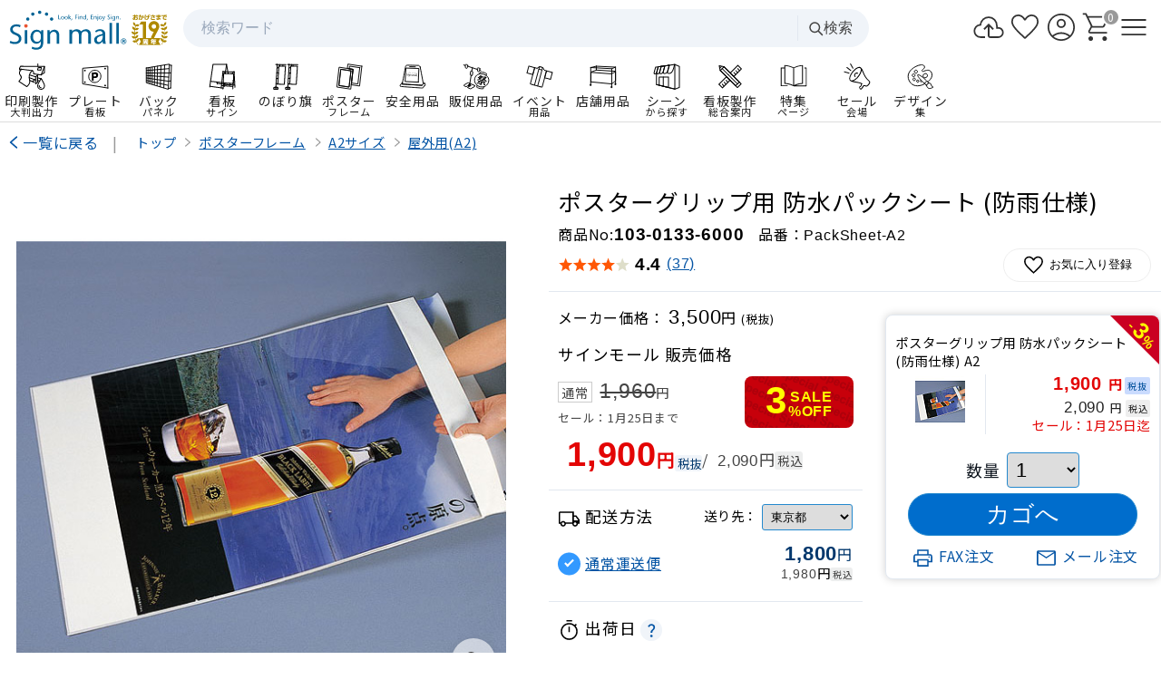

--- FILE ---
content_type: text/html; charset=UTF-8
request_url: https://www.signmall.jp/item/10301336000.html
body_size: 24047
content:
<!DOCTYPE html>
<html lang="ja">

<head>
  <meta charset="utf-8" />
  <meta name="viewport" content="width=device-width,initial-scale=1,maximum-scale=5" />
  <title>ポスターグリップ用 防水パックシート (防雨仕様) - 看板のサインモール</title>
  <meta name="description" content="ポスターグリップ用 防水パックシート (防雨仕様) A2を2,156円(税込)【43.9%OFF!】の激安価格で通販。後払いOK! 売れ筋1位。レビュー評価:4点。 サイズ違いも有り。 - ポスターフレーム通販のサインモール" />
      <link rel="canonical" href="https://www.signmall.jp/item/10301336000.html" />
  
    <script>(function(w,d,s,l,i){w[l]=w[l]||[];w[l].push({'gtm.start':new Date().getTime(),event:'gtm.js'});var f=d.getElementsByTagName(s)[0],j=d.createElement(s),dl=l!='dataLayer'?'&l='+l:'';j.async=true;j.src='https://www.googletagmanager.com/gtm.js?id='+i+dl;f.parentNode.insertBefore(j,f);})(window,document,'script','dataLayer','GTM-NVTTXC9P');</script>

    <link rel="preload" as="image" href="https://cdn.signmall.jp/item/550/NSD-PackSheet-B1.jpg?v=2026011611" fetchpriority="high">

    
<link rel="preconnect" href="https://fonts.googleapis.com">
<link rel="preconnect" href="https://fonts.gstatic.com" crossorigin>
<link rel="preconnect" href="https://cdn.signmall.jp/">

<link rel="preload" as="style"
  href="https://fonts.googleapis.com/css2?family=Noto+Sans+JP:wght@400&display=swap"
  onload="this.onload=null;this.rel='stylesheet'">
<noscript>
  <link rel="stylesheet"
    href="https://fonts.googleapis.com/css2?family=Noto+Sans+JP:wght@400&display=swap">
</noscript>

<link rel="stylesheet" href="https://cdn.signmall.jp/assets/css/common-bundle.min.css?v=2026011611">
<link rel="stylesheet" href="/assets/css/icon/icon.min.css?v=2026011611">
<script defer src="https://cdn.signmall.jp/assets/js/vendor/jquery/jquery-3.7.1.min.js?v=2026011611"></script>

<link rel="stylesheet" href="https://cdn.signmall.jp/assets/js/vendor/Remodal/dist/remodal-marge.min.css?v=2026011611">
<script defer src="https://cdn.signmall.jp/assets/js/vendor/Remodal/dist/remodal.js?v=2026011611"></script>

<script defer src="https://cdn.signmall.jp/assets/js/common.js?v=2026011611"></script>

    <link rel="stylesheet" href="/assets/css/common.min.css?v=2026011611">
<script defer src="/assets/js/header.min.js?v=2026011611"></script>

  
    <link rel="stylesheet" href="/assets/css/item.min.css?v=2026011611">

    <link rel="stylesheet" href="https://cdn.signmall.jp/assets/css/widget/quantity-widget.min.css?v=2026011611">

    
<link rel="stylesheet" href="https://cdn.signmall.jp/assets/css/widget/splide-items.min.css?v=2026011611">
<script defer src="https://cdn.signmall.jp/assets/js/vendor/splide/dist/js/splide.min.js?v=2026011611"></script>
<script defer src="https://cdn.signmall.jp/assets/js/widget/splide-items.min.js?v=2026011611"></script>



  
    <script defer src="/assets/js/item-page.js?v=2026011611"></script>

    <script defer src="https://cdn.signmall.jp/assets/js/widget/quantity-widget.min.js?v=2026011611"></script>

    <script defer src="https://cdn.signmall.jp/assets/js/widget/modal-ajax-loader.min.js?v=2026011611"></script>

    <script defer src="https://cdn.signmall.jp/assets/js/widget/reload-content-widget.min.js?v=2026011611"></script>

      <script type="application/ld+json">
      {"@context":"https://schema.org","@graph":[{"@type":"Product","@id":"https://www.signmall.jp/item/10301336000.html#product","name":"ポスターグリップ用 防水パックシート (防雨仕様)","url":"https://www.signmall.jp/item/10301336000.html","image":["https://cdn.signmall.jp/item/550/NSD-PackSheet-B1.jpg?v=2026011611"],"description":"ポスターグリップ用 防水パックシート (防雨仕様) A2を2,156円(税込)【43.9%OFF!】の激安価格で通販。後払いOK! 売れ筋1位。レビュー評価:4点。 サイズ違いも有り。 - ポスターフレーム通販のサインモール","sku":"10301336000","brand":{"@type":"Brand","name":"シンエイ"},"offers":{"@type":"Offer","url":"https://www.signmall.jp/item/10301336000.html","priceCurrency":"JPY","price":"2090","availability":"https://schema.org/InStock"},"aggregateRating":{"@type":"AggregateRating","ratingValue":"4","reviewCount":"37","bestRating":"5","worstRating":"1"}},{"@type":"BreadcrumbList","itemListElement":[{"@type":"ListItem","position":1,"name":"トップ","item":"https://www.signmall.jp/"},{"@type":"ListItem","position":2,"name":"ポスターフレーム","item":"https://www.signmall.jp/top/posterframe.html"},{"@type":"ListItem","position":3,"name":"A2サイズ","item":"https://www.signmall.jp/lst/404900.html"},{"@type":"ListItem","position":4,"name":"屋外用(A2)","item":"https://www.signmall.jp/lst/404812.html"},{"@type":"ListItem","position":5,"name":"ポスターグリップ用 防水パックシート (防雨仕様)","item":"https://www.signmall.jp/item/10301336000.html"}]},{"@type":"FAQPage","mainEntity":[{"@type":"Question","name":"サイズ違いはありますか？","acceptedAnswer":{"@type":"Answer","text":"はい、サイズ違いをご用意しています。ページ内の選択肢からお選びいただけます。"}}]}]}    </script>
  </head>


<body>
  

<header>
  <div class="headlineWrapper ">
    <div class="headline">
      <div class="headlineLeft">
        <a href="/" class="LogoLink">
          <img src="https://cdn.signmall.jp/assets/images/logo/signmall-logo.svg?v=2026011611" alt="看板のサインモール" width="130" class="Resp logo">
          <img src="https://cdn.signmall.jp/assets/images/logo/19th_aniversary.svg?v=2026011611" alt="おかげさまで19周年" width="40" class="Resp universaryBadge">
        </a>


      </div>
      <div class="headlineCenter">
        <!--検索-->
        <div class="SP-Hidden ">
          <form class="SearchBar " action="/search" method="get" role="search">
            <div class="SearchBar__inner">
              <label for="q" class="SearchBar__label">検索</label>
              <input id="q" name="search" type="search" class="SearchBar__input SearchBar__input--suggest" value=""
                placeholder="検索ワード" autocomplete="off" data-suggest-enabled="true" />
              <span class="SearchBar__divider" aria-hidden="true"></span>
              <button class="SearchBar__submit FCGray4" type="submit">
                <!-- 虫眼鏡アイコン -->
                <svg width="18" height="18" viewBox="0 0 24 24" fill="none" aria-hidden="true">
                  <circle cx="11" cy="11" r="7" stroke="currentColor" stroke-width="2" />
                  <line x1="16.65" y1="16.65" x2="22" y2="22"
                    stroke="currentColor" stroke-width="2" stroke-linecap="round" />
                </svg>検索
              </button>
            </div>
            <!-- サジェスト表示エリア -->
            <div class="SearchBar__suggest" data-loading-src="https://cdn.signmall.jp/assets/images/icon/loadingOvalBlue.svg?v=2026011611"></div>
          </form>
        </div>
      </div>

      <div class="headlineRight">
        <ul class="headerMenu">
          <li class="PT-Hidden">
            <a href="#" class="PH-StatLG R300 "
              data-remodal-target="modal_GSearch"
              aria-label="検索を開く">
              <span class="ico ico_search ico-w300 " aria-hidden="true"></span>
            </a>
          </li>
          <li class="SP-Hidden">
            <a href="/seisaku/upload/" class="PH-StatLG R300">
              <span class="ico ico_cloud_upload ico-w300 " aria-hidden="true"></span>
            </a>
          </li>
          <li>
            <a href="/favorite/" class="PH-StatLG R300">
              <span class="ico ico_favorite ico-w300 " aria-hidden="true"></span>
            </a>
          </li>
          <li>
            <a href="/cmn/mypage/" class="PH-StatLG R300">
              <span class="ico ico_account_circle ico-w300 " aria-hidden="true"></span>
            </a>
          </li>
          <li>
            <a href="/cart" class="PH-StatLG R300">
              <span class="ico ico_shopping_cart ico-w300 " aria-hidden="true"></span>
              <span class="CartBadge is-zero"
                data-count="0"
                aria-label="カート内 0 点">
                0              </span>
            </a>
          </li>
          <li>
            <a href="#" class="PH-StatLG R300" data-remodal-target="modal_GMM" aria-label="メニューを開く">
              <span class="ico ico_menu ico-w300 " aria-hidden="true"></span>
            </a>
          </li>
        </ul>
      </div>
    </div>
  </div>

  <div class="fixedHeaderWrapper">
    <div class="fixedHeader">
      <!-- 看板通販EC（アクティブのブルーライン：is-active） -->
      <ul class="serviceCategory ecCategory FCGray2" data-service="ec">
        <li class="ecItem">
          <a href="/seisaku/print/" class="FCGray2" data-megamenu="print">
            <img src="/assets/images/header/new_printer.svg?v=20251227" alt="印刷" width="34" height="34" />
            <span>印刷製作</span>
            <span class="FS75">大判出力</span>
          </a>
        </li>
        <li class="ecItem">
          <a href="/page/sign-plate/" class="FCGray2" data-megamenu="signplate">
            <img src="/assets/images/header/new_plate_two.svg?v=20251227" alt="プレート看板" width="34" height="34" />
            <span>プレート</span>
            <span class="FS75">看板</span>
          </a>
        </li>
        <li class="ecItem">
          <a href="#" class="FCGray2" data-megamenu="backpanel">
            <img src="/assets/images/header/new_backpanel.svg?v=20251227" alt="のぼり旗" width="34" height="34" />
            <span>バック</span>
            <span class="FS75">パネル</span>
          </a>
        </li>
        <li class="ecItem">
          <a href="/top/sign.html" class="FCGray2" data-megamenu="sign">
            <img src="/assets/images/header/new_sign.svg?v=20251227" alt="看板" width="34" height="34" />
            <span>看板</span>
            <span class="FS75">サイン</span>
          </a>
        </li>

        <li class="ecItem">
          <a href="/top/nobori.html" class="FCGray2" data-megamenu="nobori">
            <img src="/assets/images/header/new_nobori.svg?v=20251227" alt="のぼり旗" width="34" height="34" />
            <span>のぼり旗</span>
          </a>
        </li>
        <li class="ecItem">
          <a href="/top/posterframe.html" class="FCGray2" data-megamenu="posterframe">
            <img src="/assets/images/header/new_posterframe.svg?v=20251227" alt="ポスターフレーム" width="34" height="34" />
            <span>ポスター</span>
            <span class="FS75">フレーム</span>
          </a>
        </li>
        <li class="ecItem">
          <a href="/top/safe.html" class="FCGray2" data-megamenu="safe">
            <img src="/assets/images/header/new_safe.svg?v=20251227" alt="安全用品" width="34" height="34" />
            <span>安全用品</span>
          </a>
        </li>
        <li class="ecItem">
          <a href="/top/pop.html" class="FCGray2" data-megamenu="pop">
            <img src="/assets/images/header/new_pop.svg?v=20251227" alt="販促用品" width="34" height="34" />
            <span class="Blk ">販促用品</span>
          </a>
        </li>
        <li class="ecItem">
          <a href="/top/event.html" class="FCGray2" data-megamenu="event">
            <img src="/assets/images/header/new_event.svg?v=20251227" alt="イベント用品" width="34" height="34" />
            <span>イベント</span>
            <span class="FS75">用品</span>
          </a>
        </li>
        <li class="ecItem">
          <a href="/top/shop.html" class="FCGray2" data-megamenu="shop">
            <img src="/assets/images/header/new_shop.svg?v=20251227" alt="店舗用品" width="34" height="34" />
            <span>店舗用品</span>
          </a>
        </li>
        <li class="ecItem">
          <a href="/scene/" class="FCGray2" data-megamenu="scene">
            <img src="/assets/images/header/new_scene.svg?v=20251227" alt="シーンから探す" width="34" height="34" />
            <span>シーン</span>
            <span class="FS75">から探す</span>
          </a>
        </li>
        <li class="ecItem">
          <a href="/seisaku/" class="FCGray2" data-megamenu="seisaku">
            <img src="/assets/images/header/new_ruler.svg?v=20251227" alt="看板製作" width="34" height="34" />
            <span>看板製作</span>
            <span class="FS75">総合案内</span>
          </a>
        </li>
        <li class="ecItem">
          <a href="/feature/" class="FCGray2" data-megamenu="feature">
            <img src="/assets/images/header/new_folder.svg?v=20251227" alt="特集ページ" width="34" height="34" />
            <span>特集</span>
            <span class="FS75">ページ</span>
          </a>
        </li>
        <li class="ecItem">
          <a href="/sale/" class="FCGray2" data-megamenu="sale">
            <img src="/assets/images/header/new_sale.svg?v=20251227" alt="セール会場" width="34" height="34" />
            <span>セール</span>
            <span class="FS75">会場</span>
          </a>
        </li>
        <li class="ecItem">
          <a href="/seisaku/design-idea/" class="FCGray2" data-megamenu="design">
            <img src="/assets/images/header/new_design.svg?v=20251227" alt="" width="34" height="34" />
            <span>デザイン</span>
            <span class="FS75">集</span>
          </a>
        </li>
      </ul>
    </div>
  </div>

  <!-- MegaMenu -->
  <div id="MegaMenuOverlay" class="megaMenuOverlay"></div>
  <div id="MegaMenu" class="megaMenuContainer">
    <div class="megaMenuInner"></div>
  </div>
</header>


  <main role="main" id="PageMain"
    data-floating_banner_bg=""
    data-floating_banner_url=""
    data-floating_banner_img=""
    data-floating_banner_alt="">
    
    <div class="Wrapper1400">
      <div class="G100 DispTbl M10T">
        <div class="PT-DispTblCell VATop W150">
          <a href="/lst/404812.html" class="PrevIconBlue">一覧に戻る</a><span class="FCGray9 P15L SP-HiddenInline">|</span>
        </div>
        <div class="G100 PT-DispTblCell VATop PT-P5T SP-P15T">
          <div class="BreadListSlider">
      <ol class="FSS90" itemscope="itemscope" itemtype="https://schema.org/BreadcrumbList">
                  <li itemprop="itemListElement" itemscope="itemscope" itemtype="https://schema.org/ListItem">
            <a href="/" itemprop="item"><span itemprop="name">トップ</span></a>
            <meta itemprop="position" content="1" />
          </li>
        
                                          <li itemprop="itemListElement" itemscope="itemscope" itemtype="https://schema.org/ListItem">
              <a href="/top/posterframe.html" class="FDUL" itemprop="item">
                <span itemprop="name">ポスターフレーム</span>
              </a>
              <meta itemprop="position" content="2" />
            </li>
                                  <li itemprop="itemListElement" itemscope="itemscope" itemtype="https://schema.org/ListItem">
              <a href="/lst/404900.html" class="FDUL" itemprop="item">
                <span itemprop="name">A2サイズ</span>
              </a>
              <meta itemprop="position" content="3" />
            </li>
                                  <li itemprop="itemListElement" itemscope="itemscope" itemtype="https://schema.org/ListItem">
              <a href="/lst/404812.html" class="FDUL" itemprop="item">
                <span itemprop="name">屋外用(A2)</span>
              </a>
              <meta itemprop="position" content="4" />
            </li>
                        </ol>
    </div>        </div>
      </div>
    </div>


    

    <div class="ItemFirstContainer M10T">
      <div class="ItemPhotoContainer">
                <div class="ProductGallery" aria-label="商品画像">
          <div class="ProductGallery__main">
            <div class="ProductGallery__slider" id="ProductGallerySlider">
              
              <div class="ProductGallery__track" id="ProductGalleryTrack">
                                                      <div class="ProductGallery__slide is-active" data-index="0" data-photo-memo="※注意※　こちらの商品は不良品以外のご返品が出来ません。">
                      <div class="MainPhotoLink">
                        <img
                          class="Resp MainPhoto"
                          src="https://cdn.signmall.jp/item/550/NSD-PackSheet-B1.jpg?v=2026011611"
                          alt="※注意※　こちらの商品は不良品以外のご返品が出来ません。"
                          width="550" height="550"
                          decoding="async"
                          loading="eager"
                          fetchpriority="high">
                        <a class="ProductGallery__zoom-btn zoomImg" href="https://cdn.signmall.jp/item/1000/NSD-PackSheet-B1.jpg?v=2026011611" aria-label="画像を拡大表示" title="画像を拡大">
                          <span class="ico ico_search F40" aria-hidden="true"></span>
                        </a>
                      </div>
                    </div>
                                                </div>

                          </div>
            <p id="PhotoMemo" class="M10T StatP FCRed P10">
              ※注意※　こちらの商品は不良品以外のご返品が出来ません。            </p>
          </div>

          <div class="ProductGallery__thumbs">
            <ul id="Thumbnail" class="Thumbnail">
                              <li class="M3B">
                  <button
                    type="button"
                    class="ThumbBtn is-active"
                    data-index="0"
                    aria-current="true"
                    aria-label="※注意※　こちらの商品は不良品以外のご返品が出来ません。">
                    <img
                      src="https://cdn.signmall.jp/item/55/NSD-PackSheet-B1.jpg?v=2026011611"
                      width="55" height="55"
                      alt="※注意※　こちらの商品は不良品以外のご返品が出来ません。"
                      loading="lazy"
                      onerror="this.onerror=null;this.src='https://cdn.signmall.jp/item/55/999999.jpg?v=2026011611';">
                  </button>
                </li>
                          </ul>
          </div>
        </div>
      </div>

      <div class="ItemInfoContainer">
        <div class="ItemNameContainer">
          <h1 class="SecSub2Tit">ポスターグリップ用 防水パックシート (防雨仕様)</h1>
          <div class="DispTbl M5T">
            <div class="PT-DispTblCell VAMid">
              <p class="FDNml">商品No:<span class="FS120 FDArial FDB">103-0133-6000</span></p>
            </div>
            <div class="PT-DispTblCell VAMid PT-P15L">
              <p class="FDNml"><span class="FDNml">品番：</span><span class="FDArial" id="ItemCode">PackSheet-A2</span></p>
            </div>
          </div>
          <div class="DispTbl G100">
            <div class="G50 DispTblCell VAMid">
                              <img src="https://cdn.signmall.jp/assets/images/icon/star4.svg?v=2026011611" width="80" height="16" class="SP-Resp VAMid" alt="4点" loading="lazy" />
                <span class="FDArial FSS120 FDB VAMid">
                  4.4                </span>
                <a href="#review" class="FDUL scroll-to-id">
                  <span class=" LH100 FDArial">(37)</span>
                </a>
                          </div>
            <div class="G50 DispTblCell VAMid PT-P10L Rgt">
                            <button type="button" class="favorite whiteBtn cursor-pointer" data-sku="10301336000"
                aria-label="お気に入りに追加"
                data-end_point="/modal-content/fax-order-form.html"><span class="ico ico_favorite F25 M5R" aria-hidden="true"></span>お気に入り登録
              </button>
            </div>
          </div>
                  </div>
        <div class="ItemPriceContainer">
          <div class="G100 DispTbl P10T M10T BLS1TG2">
            <div class="P-G55 P-DispTblCell VATop PT-P25R ">
                            <div class="WrapperP">
  
    <p>メーカー価格：
      <span class="inlineBlockWrap">
        <span class="FDArial FSS140">3,500</span>円
        <span class="FS80">(税抜)</span>
      </span>
    </p>
          <p class="P10T FS110">サインモール 販売価格</p>
  <!-- セール時の通常販売価格表示 -->
      <div class="G100 DispTbl M10T">
      <div class="G100 DispTblCell VATop note FCGray4">
        <span class="BL-S1 BL-CCC P3R P3L M5R ">通常</span>
        <span class="FS160 FDArial FDLT">1,960</span>円
        <p class="note M5T">セール：1月25日まで</p>
      </div>
      <div class="W120 DispTblCell VATop ">
        <!-- セール情報 -->
                  <div class="saleBG R8 P10B P15T">
            <div class="DispTbl M0auto">
              <div class="DispTblCell VAMid">
                <p class="FDArial FS120 FCYellow FDB LH100"><span class="FS220">3</span></p>
              </div>
              <div class="DispTblCell VAMid FDArial FCYellow FDB Rgt LH100">
                SALE<br>%OFF
              </div>
            </div>
          </div>
              </div>
    </div>
    <!-- 販売価格 -->
  <p class="FCPriceRed LH100 note FS120 P10T P10L flexRow flexWrap flexAlignBtm">
    <!-- 税抜き価格 -->
    <span class="FDArial FDB LH100 FSS200 flexFixed">
      1,900    </span>
    <span class="FDB flexFixed">円</span>
    <span class="FCDarkBlue P3P P3L FS70 R3 StatLG">税抜</span>

    <!-- 税込ブロック：VarSelector と同じ思想で block 化 -->
    <span class="inlineBlockWrap flexFixed">
      <span class="FS85 FCGray4">/</span>
      <span class="FCGray4 LH160 FDArial note M5L">
        2,090      </span>
      <span class="M-5L note FCGray4">円</span>
      <span class="FCGray4 StatGray3 P3P P3L FS70 R3 M-5L">税込</span>
    </span>
  </p>
</div>

                            
                            <div class="WrapperP M20T P15T BLS1TG2">
  <div class="G100 DispTbl">
    <div class="G40 DispTblCell VAMid">
      <p class="FS110"><span class="ico ico_local_shipping F25 M5R" aria-hidden="true"></span>配送方法</p>
    </div>
    <div class="G60 DispTblCell VAMid Rgt">
      <span class="note">送り先：</span>
            <select name="shipAreaId" class="defaultInput FS80 ">
                  <optgroup label="北海道・東北">
                          <option value="area_hokkaido" >
                北海道              </option>
                          <option value="area_aomori" >
                青森県              </option>
                          <option value="area_iwate" >
                岩手県              </option>
                          <option value="area_miyagi" >
                宮城県              </option>
                          <option value="area_akita" >
                秋田県              </option>
                          <option value="area_yamagata" >
                山形県              </option>
                          <option value="area_fukushima" >
                福島県              </option>
                      </optgroup>
                  <optgroup label="関東">
                          <option value="area_ibaragi" >
                茨城県              </option>
                          <option value="area_tochigi" >
                栃木県              </option>
                          <option value="area_gunma" >
                群馬県              </option>
                          <option value="area_saitama" >
                埼玉県              </option>
                          <option value="area_chiba" >
                千葉県              </option>
                          <option value="area_tokyo" selected>
                東京都              </option>
                          <option value="area_kanagawa" >
                神奈川県              </option>
                          <option value="area_yamanashi" >
                山梨県              </option>
                      </optgroup>
                  <optgroup label="信越・中部・北陸">
                          <option value="area_nigata" >
                新潟県              </option>
                          <option value="area_toyama" >
                富山県              </option>
                          <option value="area_ishikawa" >
                石川県              </option>
                          <option value="area_fukui" >
                福井県              </option>
                          <option value="area_nagano" >
                長野県              </option>
                          <option value="area_gifu" >
                岐阜県              </option>
                          <option value="area_shizuoka" >
                静岡県              </option>
                          <option value="area_aichi" >
                愛知県              </option>
                          <option value="area_mie" >
                三重県              </option>
                      </optgroup>
                  <optgroup label="関西">
                          <option value="area_siga" >
                滋賀県              </option>
                          <option value="area_kyoto" >
                京都府              </option>
                          <option value="area_osaka" >
                大阪府              </option>
                          <option value="area_hyogo" >
                兵庫県              </option>
                          <option value="area_nara" >
                奈良県              </option>
                          <option value="area_wakayama" >
                和歌山県              </option>
                      </optgroup>
                  <optgroup label="中国">
                          <option value="area_totori" >
                鳥取県              </option>
                          <option value="area_simane" >
                島根県              </option>
                          <option value="area_okayama" >
                岡山県              </option>
                          <option value="area_hiroshima" >
                広島県              </option>
                          <option value="area_yamaguchi" >
                山口県              </option>
                      </optgroup>
                  <optgroup label="四国">
                          <option value="area_tokushima" >
                徳島県              </option>
                          <option value="area_kagawa" >
                香川県              </option>
                          <option value="area_ehime" >
                愛媛県              </option>
                          <option value="area_kouchi" >
                高知県              </option>
                      </optgroup>
                  <optgroup label="九州・沖縄">
                          <option value="area_fukuoka" >
                福岡県              </option>
                          <option value="area_saga" >
                佐賀県              </option>
                          <option value="area_nagasaki" >
                長崎県              </option>
                          <option value="area_kumamoto" >
                熊本県              </option>
                          <option value="area_oita" >
                大分県              </option>
                          <option value="area_miyazaki" >
                宮崎県              </option>
                          <option value="area_kagosima" >
                鹿児島県              </option>
                          <option value="area_okinawa" >
                沖縄県              </option>
                      </optgroup>
              </select>
    </div>
  </div>
  <!-- 送料テーブル表示ボタン -->
  <ul class="BlueCheckBox M10T">
          <li class="P5T">
        <div class="G100 DispTbl">
          <div class="PT-G60 SP-G60 DispTblCell VAMid ">
            <label>
              <input type="radio" name="SelectedShipId" value="SHIP-192-Pack" checked />
              <div class=" LH120">
                <a href="javascript:void(0)" role="button"
                  class="ModalAjaxLoader_trigger FDUL"
                  data-end_point="/modal-content/ship-table.html"
                  data-sku="10301336000"
                  data-ship_id="SHIP-192-Pack">通常運送便</a>
              </div>
            </label>
          </div>
          <div class="PT-G40 SP-G40 DispTblCell Rgt VAMid ">
            <div>
              <p class="LH140 FCDarkBlue"><span class="FDArial FS140 FDB">1,800</span>円</p>
              <p class="LH140 note"><span class="FDArial  FCGray4">1,980</span>円<span class="FCGray4 StatGray3 P3P P3L FS70 R3">税込</span></p>
            </div>
          </div>
        </div>
      </li>
      </ul>
  </div>
<!--End 配送方法 -->
                            <div class="WrapperP M20T P15T BLS1TG2">
                <p class="M10B FS110">
                  <span class="ico ico_timer F25 M5R" aria-hidden="true"></span>出荷日<a
                    href="javascript:void(0)" class="ModalAjaxLoader_trigger"
                    data-end_point="/modal-content/ship-condition-with-payment.html">
                    <span class="IconCircle StatLG P3" aria-hidden="true">
                      <span class="ico ico_question_mark" aria-hidden="true"></span>
                    </span>
                  </a>
                </p>
                <p class="SP-Lft FCDarkBlue">ただいまのご注文で、最短</p>
                

  <p class="FDB FCDarkBlue M5T Rgt">
    <!--最短日-->
    <span class="FS120">
      1月20日    </span>
    <!--～出荷レンジ-->
          <span class="inlineBlockWrap M5L">
        <span class="note">～</span>
        <span class="FS110">1月21日</span>
        <span class="FDNml">出荷</span>
      </span>
      </p>


  
  
              </div>
                            <div class="WrapperP M20T P15T BLS1TG2">

  <p class="M10B FS110"><span class="ico ico_info F25 M5R" aria-hidden="true"></span>注意事項・ご案内</p>
  <div class="StatGray4 P10 M10T R8">

        <div class="note LH100  ">
      <p>代引き：<span class="FCGray4">不可</span></p>
    </div>
        <div class="note LH100 M5T ">
      <p>返品条件：<span class="FCGray4">返品不可</span></p>
    </div>
      </div>
</div>


            </div>
            <div class="P-G45 P-DispTblCell VATop TS-P30T">
                            
<!-- スロット（上部表示用） -->
<div class="Sticky P5T" id="CartBoxSlotTop">

  <!-- 移動する本体（これが CartBoxRoot） -->
  <div class="StatShadowW StatW2 R8 M10T" id="CartBoxRoot">
        <div class="WrapperP P20T PosRel">

      <!-- セール時の通常販売価格表示 -->
              <!--セールラベル-->
        <div class="SaleLabelWrap">
          <div class="SaleLabel">
            <span class="DiscountTag">
              -<span class="FDArial FS180">3</span>%
            </span>
          </div>
        </div>
      
      <!-- 商品名 -->
      <p class="note P20R">ポスターグリップ用 防水パックシート (防雨仕様) A2</p>

      <div class="G100 DispTbl M5T">
        <!-- 商品画像 -->
        <div class="W100 DispTblCell VAMid Cnt BL-S1-R BL-CCC2">
          <img src="https://cdn.signmall.jp/item/55/NSD-PackSheet-B1.jpg?v=2026011611" width="55" height="55" class="Resp" alt="" loading="lazy" />
        </div>
        <!-- 販売価格 -->
        <div class="G100 DispTblCell VAMid Rgt">

          <!-- 税抜き価格 -->
          <p class="FCPriceRed note">
            <span class="FDArial FDB LH100 FS140">
              1,900            </span>
            <span class="FDB">円</span>
            <span class="taxOut">税抜</span>
          </p>

          <!-- 税込ブロック -->
          <p class="FCGray2 M5T note">
            <span class="FDArial LH100 FS120">
              2,090            </span>
            <span class="note">円</span>
            <span class="taxIn">税込</span>
          </p>
                      <p class="note Rgt FCPriceRed">セール：1月25日迄</p>
                  </div>
      </div>
    </div>

    
    
        <div class="P20T">
        <form method="post" action="/item/add-cart.html" name="SignmallAddCartFormMulti" id="SignmallAddCartFormMulti_10301336000">
    <input type="hidden" name="sku" value="10301336000" />
        
            
    
    <div class="Wrapper1400 P">
            <div class="Cnt">
        <div class="quantity-widget H40"
          data-min-quantity=""
          data-max-quantity=""
          data-lot-unit="">
          <label for="qty-10301336000" class="FS110">数量</label>
          <select id="qty-10301336000" class="quantity-select W80" form="SignmallAddCartFormMulti_10301336000"></select>
          <input type="number" class="quantity-number" form="SignmallAddCartFormMulti_10301336000">
          <input type="hidden" class="final-quantity-input" name="itemNum" form="SignmallAddCartFormMulti_10301336000">
          <div class="quantity-error flexCol" aria-live="polite"></div>
        </div>
                                      </div>
            <div class="Cnt M5T">
                <!--かごに入れるinput（サインモール専用クラス）-->
        <input
          type="submit"
          name="OneItem"
          value="カゴへ"
          class="SignmallCartBtn blueBtn FS160 G90 cursor-pointer"
          form="SignmallAddCartFormMulti_10301336000" />
      </div>
    </div>
  </form>

<!-- FAX・メール注文 -->
<ul class="P2S1UL P ">
  <li class="Cnt">
    <a href="javascript:void(0)" class="ModalAjaxLoader_trigger"
      data-end_point="/modal-content/fax-order-form.html"><span class="ico ico_print F25 M5R" aria-hidden="true"></span>FAX注文
    </a>
  </li>
  <li class="Cnt">
    <a href="javascript:void(0)" class="ModalAjaxLoader_trigger"
      data-sku="10301336000"
      data-end_point="/modal-content/mail-order-form.html"><span class="ico ico_mail F25 M5R" aria-hidden="true"></span>メール注文
    </a>
  </li>
</ul>

    </div>

  </div>
</div>
<!-- end of カートカード -->            </div>
          </div>



                                <div class="WrapperP BLS1TG2 M20T P20T">

                              <p class="FCDarkBlue P10B">
                  選択中のサイズ                  <span class="FCGray3 FDNml M5L">: A2</span>
                </p>

                                  <ul class="VarSelector">
                                          <li>
                                                                              <a class="SelectBtn-Default js-partial-item-link"
                              href="/item/10301333000.html" data-sku="10301333000"
                              data-pict="NSD-PackSheet-B1.jpg"
                              data-preview-main="https://cdn.signmall.jp/item/550/NSD-PackSheet-B1.jpg?v=2026011611"
                              data-preview-zoom="https://cdn.signmall.jp/item/1000/NSD-PackSheet-B1.jpg?v=2026011611"
                              data-preview-alt="※注意※　こちらの商品は不良品以外のご返品が出来ません。">
                              <span>B1</span>
                            </a>
                                                                        </li>
                                          <li>
                                                                              <a class="SelectBtn-Default js-partial-item-link"
                              href="/item/10301334000.html" data-sku="10301334000"
                              data-pict="NSD-PackSheet-B1.jpg"
                              data-preview-main="https://cdn.signmall.jp/item/550/NSD-PackSheet-B1.jpg?v=2026011611"
                              data-preview-zoom="https://cdn.signmall.jp/item/1000/NSD-PackSheet-B1.jpg?v=2026011611"
                              data-preview-alt="※注意※　こちらの商品は不良品以外のご返品が出来ません。">
                              <span>B2</span>
                            </a>
                                                                        </li>
                                          <li>
                                                                              <a class="SelectBtn-Default js-partial-item-link"
                              href="/item/10301335000.html" data-sku="10301335000"
                              data-pict="NSD-PackSheet-B1.jpg"
                              data-preview-main="https://cdn.signmall.jp/item/550/NSD-PackSheet-B1.jpg?v=2026011611"
                              data-preview-zoom="https://cdn.signmall.jp/item/1000/NSD-PackSheet-B1.jpg?v=2026011611"
                              data-preview-alt="※注意※　こちらの商品は不良品以外のご返品が出来ません。">
                              <span>A1</span>
                            </a>
                                                                        </li>
                                          <li>
                                                                              <span class="SelectBtn-Active">
                              <span>A2</span>
                            </span>
                                                                        </li>
                                      </ul>

                              
                              <p class="Rgt M15T">
                  <a href="javascript:void(0)" class="ModalAjaxLoader_trigger FDUL NextIconBlueSmall"
                    data-select_id="10301333000"
                    data-end_point="/modal-content/variation-table.html">
                    <span class="M5R">全ての商品<span class="BAG BAG-Blue FDNml FDArial">4</span>を見る</span>
                  </a>
                </p>
                          </div>
          
          
                            </div>
      </div>
    </div>
    <br>
    

        


    

    <div id="feature-banners-top" data-endpoint="/item/feature-banners-top.html?sku=10301336000"></div>




            <div id="also-viewed-items" data-endpoint="/item/also-viewed-items.html?sku=10301336000&amp;category_id=404812"></div>
    <div id="also-purchased-items" data-endpoint="/item/also-purchased-items.html?sku=10301336000&amp;category_id=404812"></div>


    <div class="ItemInfoTwoCol Wrapper1400">
      <div class="ItemInfoMain" id="item-info">
        <section class="M30T Wrapper1400 P" aria-labelledby="h2-item-description" id="description">
          <h2 id="h2-item-description" class="lead">
            <span class="ico ico_description F25 M5R" aria-hidden="true"></span>
            商品説明：ポスターグリップ用 防水パックシート (防雨仕様)          </h2>

          

          
                      <div class="Wrapper1400 P P30T">
              <h3 class="lead M10B" id="h3-item-copy">
                <span class="ico ico_description F25 M5R" aria-hidden="true"></span>
                商品説明文
              </h3>
              <!-- キャッチ/箇条書き/説明 -->
<div class="ItemBullet FS110">
        <div class="LH160 M15L M15R M5T"><ul class='LI-Dis'>
<li>
●材質　：　塩ビ透明板 t1.0mm　＋　軟質塩ビ t0.5mm
</li>
<li>
●屋外で紙類の広告物を掲示される際は、パックシートをご利用下さい。
</li>
<li>
<span class="FCRed"><b>※通常の屋外使用ポスターフレームは、防雨型ではありません。</span></b>
</li>
<li>
<span class="FCRed"><b>※直射日光が当たる場所など、高温になりやすい場所でご使用いただくと商品の性質上、熱変形が生じる場合がございます。</b></span>
</li>
<li>
●パックシート使用の場合、フレームサイズ、画面サイズがタテ・ヨコ共に、10mm大きくなります。
</li>
<li>
<span class="FCRed"><b>※通常の屋外仕様ポスターフレームサイズでは、パックシートは入りません。</b></span>
</li>
<li>
<hr />サイズ　：　A2
</li>
<li>
ポスターサイズ　：　420 × 594
</li>
<li>
パックシートサイズ　：　430 × 604
</li>
</ul>
</div>
   </div>
            </div>
          




                  </section>

        
                  <section class="Wrapper1400 P P30T" aria-labelledby="h2-faq" id="faq">
            <h2 id="h2-faq" class="lead M10B">
              <span class="ico ico_contact_support F25 M5R" aria-hidden="true"></span>
              よくある質問・サポート
            </h2>
            <p>使い方や仕様など、よくお問い合わせいただく質問とご回答</p>
            <dl class="CL-PMList BLS1TG M10T">
      <dt><a href="javascript:void(0)">サイズ違いはありますか？</a></dt>
    <dd class="textBody">
      はい、サイズ違いをご用意しています。ページ内の選択肢からお選びいただけます。    </dd>
  </dl>          </section>
        
        
                  <section class="StatLG P60T P60B M60T lazyRender" id="review" aria-labelledby="h2-review">
            <div class="Wrapper1400 P">
              <h2 id="h2-review" class="lead">
                <span class="ico ico_photo_camera F25 M5R" aria-hidden="true"></span>
                お客様の声・レビュー
              </h2>
              <p class="M5T P15B">ポスターグリップ用 防水パックシート (防雨仕様)を実際にご利用いただいたお客様の声や、使用感に関するレビュー・評価をご紹介しています。</p>
            </div>
            


<div class="flexRow SP-flexCol">
  <div class="flexCol G40 SP-G100 P20">

    <!--総合評価-->
    <div class="flexRow flexWrap">
      <div class="flexCell PT-G35 SP-G25 flexAlignMid flexEnd FS120 P10R">
        <span class="FDB FDArial FS220">4.4</span>
      </div>
      <div class="flexCell PT-G65 SP-G75 flexAlignMid">
        <img src="https://cdn.signmall.jp/assets/images/icon/star4.svg?v=2026011611" width="200" height="40" class=" VATop" alt="4点" loading="lazy" />
      </div>

      <!--使いやすさ-->
      <div class="flexCell PT-G35 SP-G25 flexAlignMid flexEnd FS140 FDB FDArial P10R">
        4.5      </div>
      <div class="flexCell PT-G65 SP-G75 flexAlignMid">
        <img src="https://cdn.signmall.jp/assets/images/icon/star4.5.svg?v=2026011611" width="100" height="20" class=" VATop" alt="4点" loading="lazy" />
        <span class="M5L">使いやすさ</span>
      </div>

      <!--納期-->
      <div class="flexCell PT-G35 SP-G25 flexAlignMid flexEnd FS140 FDB FDArial P10R">
        4.6      </div>
      <div class="flexCell PT-G65 SP-G75 flexAlignMid">
        <img src="https://cdn.signmall.jp/assets/images/icon/star4.5.svg?v=2026011611" width="100" height="20" class=" VATop" alt="4点" loading="lazy" />
        <span class="M5L">納期</span>
      </div>

      <!--品質-->
      <div class="flexCell PT-G35 SP-G25 flexAlignMid flexEnd FS140 FDB FDArial P10R">
        4.4      </div>
      <div class="flexCell PT-G65 SP-G75 flexAlignMid">
        <img src="https://cdn.signmall.jp/assets/images/icon/star4.svg?v=2026011611" width="100" height="20" class=" VATop" alt="4点" loading="lazy" />
        <span class="M5L">品質</span>
      </div>

      <!--満足度-->
      <div class="flexCell PT-G35 SP-G25 flexAlignMid flexEnd FS140 FDB FDArial P10R">
        4.5      </div>
      <div class="flexCell PT-G65 SP-G75 flexAlignMid P5">
        <img src="https://cdn.signmall.jp/assets/images/icon/star4.5.svg?v=2026011611" width="100" height="20" class=" VATop" alt="4点" loading="lazy" />
        <span class="M5L">満足度</span>
      </div>
    </div>

      </div>
  <div class="flexCol G60 SP-G100 P20">
    <p class="FS120 FCDarkBlue SP-Cnt"><span class="FDArial FS140">37</span>件の評価</p>
    <!-- 評価分布 -->
    <ul class="RatingDist PT-M0 SP-M0auto FDArial FS120" aria-label="レビュー評価の分布">
              <li class="row" style="--p:62.2%;">
          <span class="stars"><span class="num">5</span><span class="icon">★</span></span>
          <span class="bar" aria-hidden="true"></span>
          <span class="count">23</span>
        </li>
              <li class="row" style="--p:18.9%;">
          <span class="stars"><span class="num">4</span><span class="icon">★</span></span>
          <span class="bar" aria-hidden="true"></span>
          <span class="count">7</span>
        </li>
              <li class="row" style="--p:18.9%;">
          <span class="stars"><span class="num">3</span><span class="icon">★</span></span>
          <span class="bar" aria-hidden="true"></span>
          <span class="count">7</span>
        </li>
              <li class="row" style="--p:0%;">
          <span class="stars"><span class="num">2</span><span class="icon">★</span></span>
          <span class="bar" aria-hidden="true"></span>
          <span class="count">0</span>
        </li>
              <li class="row" style="--p:0%;">
          <span class="stars"><span class="num">1</span><span class="icon">★</span></span>
          <span class="bar" aria-hidden="true"></span>
          <span class="count">0</span>
        </li>
          </ul>
  </div>
</div>

  <div class="Wrapper1400 P M30T">
    <ul id="ReviewList" role="list" aria-live="off" aria-busy="false">
      <li class="StatW3 P10 M25B R8">

  <div class="flexRow flexWrap SP-flexCol">
    <div class="flexCol G40 SP-G100 SP-flexFull">
      <p>2025年7月14日ご注文の</p>
      <p class="Blk FCDarkGreen"><span>東京都</span>のお客様</p>
    </div>
    <div class="flexCol G30 SP-G100 SP-flexFull flexAlignTop SP-flexAlignMid">
      <p class="note">評価：5点</p>
      <img src="https://cdn.signmall.jp/assets/images/icon/star5.svg?v=2026011611" width="150" height="30" decoding="async" loading="lazy" alt="5点" />
    </div>
          <div class="flexRow G30 SP-G100 SP-flexFull">
          <div class="flexCol W70">
                          <img src="https://cdn.signmall.jp/item/55/NSD-PackSheet-B1.jpg"
                width="55" height="55" class="Resp" loading="lazy"
                alt="ポスターグリップ用 防水パックシート (防雨仕様) B1" />
                      </div>
          <div class="flexCol flexFill">
            <p class="FCDarkBlue note">ご購入バリエーション</p>
            <p class="FS100">サイズ:B1</p>
          </div>
      </div>
      </div>


  <p class="M5T FS110">店のポスターに使用。<br />
日焼け等するので今回で3度目の<br />
購入になります。<br />
ステキです</p>
  
  </li><li class="StatW3 P10 M25B R8">

  <div class="flexRow flexWrap SP-flexCol">
    <div class="flexCol G40 SP-G100 SP-flexFull">
      <p>2025年1月29日ご注文の</p>
      <p class="Blk FCDarkGreen"><span>東京都</span>のお客様</p>
    </div>
    <div class="flexCol G30 SP-G100 SP-flexFull flexAlignTop SP-flexAlignMid">
      <p class="note">評価：5点</p>
      <img src="https://cdn.signmall.jp/assets/images/icon/star5.svg?v=2026011611" width="150" height="30" decoding="async" loading="lazy" alt="5点" />
    </div>
          <div class="flexRow G30 SP-G100 SP-flexFull">
          <div class="flexCol W70">
                          <img src="https://cdn.signmall.jp/item/55/NSD-PackSheet-B1.jpg"
                width="55" height="55" class="Resp" loading="lazy"
                alt="ポスターグリップ用 防水パックシート (防雨仕様) A1" />
                      </div>
          <div class="flexCol flexFill">
            <p class="FCDarkBlue note">ご購入バリエーション</p>
            <p class="FS100">サイズ:A1</p>
          </div>
      </div>
      </div>


  <p class="M5T FS110">欲しかったものそのままでした。ありがとうございました。</p>
  
  </li><li class="StatW3 P10 M25B R8">

  <div class="flexRow flexWrap SP-flexCol">
    <div class="flexCol G40 SP-G100 SP-flexFull">
      <p>2023年12月13日ご注文の</p>
      <p class="Blk FCDarkGreen"><span>東京都</span>のお客様</p>
    </div>
    <div class="flexCol G30 SP-G100 SP-flexFull flexAlignTop SP-flexAlignMid">
      <p class="note">評価：5点</p>
      <img src="https://cdn.signmall.jp/assets/images/icon/star5.svg?v=2026011611" width="150" height="30" decoding="async" loading="lazy" alt="5点" />
    </div>
          <div class="flexRow G30 SP-G100 SP-flexFull">
          <div class="flexCol W70">
                          <img src="https://cdn.signmall.jp/item/55/NSD-PackSheet-B1.jpg"
                width="55" height="55" class="Resp" loading="lazy"
                alt="ポスターグリップ用 防水パックシート (防雨仕様) A1" />
                      </div>
          <div class="flexCol flexFill">
            <p class="FCDarkBlue note">ご購入バリエーション</p>
            <p class="FS100">サイズ:A1</p>
          </div>
      </div>
      </div>


  <p class="M5T FS110">劣化したシートの入替用に購入しました。サイズも問題なく美しい看板になり満足です。</p>
  
  </li><li class="StatW3 P10 M25B R8">

  <div class="flexRow flexWrap SP-flexCol">
    <div class="flexCol G40 SP-G100 SP-flexFull">
      <p>2023年11月21日ご注文の</p>
      <p class="Blk FCDarkGreen"><span>東京都</span>のお客様</p>
    </div>
    <div class="flexCol G30 SP-G100 SP-flexFull flexAlignTop SP-flexAlignMid">
      <p class="note">評価：5点</p>
      <img src="https://cdn.signmall.jp/assets/images/icon/star5.svg?v=2026011611" width="150" height="30" decoding="async" loading="lazy" alt="5点" />
    </div>
          <div class="flexRow G30 SP-G100 SP-flexFull">
          <div class="flexCol W70">
                          <img src="https://cdn.signmall.jp/item/55/NSD-PackSheet-B1.jpg"
                width="55" height="55" class="Resp" loading="lazy"
                alt="ポスターグリップ用 防水パックシート (防雨仕様) B2" />
                      </div>
          <div class="flexCol flexFill">
            <p class="FCDarkBlue note">ご購入バリエーション</p>
            <p class="FS100">サイズ:B2</p>
          </div>
      </div>
      </div>


  <p class="M5T FS110">前回のがついつい力入って割れてしまい追加購入でした(笑)又宜しくお願い致します(✿ᴗ͈ˬᴗ͈)⁾⁾ﾍﾟｺﾘ</p>
  
  </li><li class="StatW3 P10 M25B R8">

  <div class="flexRow flexWrap SP-flexCol">
    <div class="flexCol G40 SP-G100 SP-flexFull">
      <p>2023年11月16日ご注文の</p>
      <p class="Blk FCDarkGreen"><span>東京都</span>のお客様</p>
    </div>
    <div class="flexCol G30 SP-G100 SP-flexFull flexAlignTop SP-flexAlignMid">
      <p class="note">評価：5点</p>
      <img src="https://cdn.signmall.jp/assets/images/icon/star5.svg?v=2026011611" width="150" height="30" decoding="async" loading="lazy" alt="5点" />
    </div>
          <div class="flexRow G30 SP-G100 SP-flexFull">
          <div class="flexCol W70">
                          <img src="https://cdn.signmall.jp/item/55/NSD-PackSheet-B1.jpg"
                width="55" height="55" class="Resp" loading="lazy"
                alt="ポスターグリップ用 防水パックシート (防雨仕様) B2" />
                      </div>
          <div class="flexCol flexFill">
            <p class="FCDarkBlue note">ご購入バリエーション</p>
            <p class="FS100">サイズ:B2</p>
          </div>
      </div>
      </div>


  <p class="M5T FS110">迅速な対応ありがとうございます。<br />
商品のサンプルがあると配線工事などで設置業者さんと相談できるので今後期待しています。</p>
  
  </li><li class="StatW3 P10 M25B R8">

  <div class="flexRow flexWrap SP-flexCol">
    <div class="flexCol G40 SP-G100 SP-flexFull">
      <p>2023年10月30日ご注文の</p>
      <p class="Blk FCDarkGreen"><span>東京都</span>のお客様</p>
    </div>
    <div class="flexCol G30 SP-G100 SP-flexFull flexAlignTop SP-flexAlignMid">
      <p class="note">評価：5点</p>
      <img src="https://cdn.signmall.jp/assets/images/icon/star5.svg?v=2026011611" width="150" height="30" decoding="async" loading="lazy" alt="5点" />
    </div>
          <div class="flexRow G30 SP-G100 SP-flexFull">
          <div class="flexCol W70">
                          <img src="https://cdn.signmall.jp/item/55/NSD-PackSheet-B1.jpg"
                width="55" height="55" class="Resp" loading="lazy"
                alt="ポスターグリップ用 防水パックシート (防雨仕様) A1" />
                      </div>
          <div class="flexCol flexFill">
            <p class="FCDarkBlue note">ご購入バリエーション</p>
            <p class="FS100">サイズ:A1</p>
          </div>
      </div>
      </div>


  <p class="M5T FS110">使用していた物が劣化して、ポスターが見えにくくなったので、随分探してこの商品にたどり着きました。一度ポスターカバーと書いてあったものを購入したら袋状になっておらず失敗してしまいました。これは求めていた物で、とってもクリアに見える様になりました。</p>
  
  </li><li class="StatW3 P10 M25B R8">

  <div class="flexRow flexWrap SP-flexCol">
    <div class="flexCol G40 SP-G100 SP-flexFull">
      <p>2023年8月28日ご注文の</p>
      <p class="Blk FCDarkGreen"><span>東京都</span>のお客様</p>
    </div>
    <div class="flexCol G30 SP-G100 SP-flexFull flexAlignTop SP-flexAlignMid">
      <p class="note">評価：4点</p>
      <img src="https://cdn.signmall.jp/assets/images/icon/star4.svg?v=2026011611" width="150" height="30" decoding="async" loading="lazy" alt="4点" />
    </div>
          <div class="flexRow G30 SP-G100 SP-flexFull">
          <div class="flexCol W70">
                          <img src="https://cdn.signmall.jp/item/55/NSD-PackSheet-B1.jpg"
                width="55" height="55" class="Resp" loading="lazy"
                alt="ポスターグリップ用 防水パックシート (防雨仕様) A2" />
                      </div>
          <div class="flexCol flexFill">
            <p class="FCDarkBlue note">ご購入バリエーション</p>
            <p class="FS100">サイズ:A2</p>
          </div>
      </div>
      </div>


  <p class="M5T FS110">書道教室の看板と作品展示を兼ねて使っています<br />
この夏の猛暑のせいか使っていた同じ製品が日を追うごとにアクリルが変形し茶色く中のものが見えなくなりました<br />
5年以上使用していたとは言え　気温が尋常ではなかったのだと思います<br />
早々と品物が到着し本当に助かりました<br />
ありがとうございます</p>
  
  </li><li class="StatW3 P10 M25B R8">

  <div class="flexRow flexWrap SP-flexCol">
    <div class="flexCol G40 SP-G100 SP-flexFull">
      <p>2022年12月26日ご注文の</p>
      <p class="Blk FCDarkGreen"><span>東京都</span>のお客様</p>
    </div>
    <div class="flexCol G30 SP-G100 SP-flexFull flexAlignTop SP-flexAlignMid">
      <p class="note">評価：5点</p>
      <img src="https://cdn.signmall.jp/assets/images/icon/star5.svg?v=2026011611" width="150" height="30" decoding="async" loading="lazy" alt="5点" />
    </div>
          <div class="flexRow G30 SP-G100 SP-flexFull">
          <div class="flexCol W70">
                          <img src="https://cdn.signmall.jp/item/55/NSD-PackSheet-B1.jpg"
                width="55" height="55" class="Resp" loading="lazy"
                alt="ポスターグリップ用 防水パックシート (防雨仕様) A1" />
                      </div>
          <div class="flexCol flexFill">
            <p class="FCDarkBlue note">ご購入バリエーション</p>
            <p class="FS100">サイズ:A1</p>
          </div>
      </div>
      </div>


  <p class="M5T FS110">早い対応、きれいな梱包ありがとうございます。</p>
  
  </li><li class="StatW3 P10 M25B R8">

  <div class="flexRow flexWrap SP-flexCol">
    <div class="flexCol G40 SP-G100 SP-flexFull">
      <p>2022年10月6日ご注文の</p>
      <p class="Blk FCDarkGreen"><span>東京都</span>のお客様</p>
    </div>
    <div class="flexCol G30 SP-G100 SP-flexFull flexAlignTop SP-flexAlignMid">
      <p class="note">評価：5点</p>
      <img src="https://cdn.signmall.jp/assets/images/icon/star5.svg?v=2026011611" width="150" height="30" decoding="async" loading="lazy" alt="5点" />
    </div>
          <div class="flexRow G30 SP-G100 SP-flexFull">
          <div class="flexCol W70">
                          <img src="https://cdn.signmall.jp/item/55/NSD-PackSheet-B1.jpg"
                width="55" height="55" class="Resp" loading="lazy"
                alt="ポスターグリップ用 防水パックシート (防雨仕様) B2" />
                      </div>
          <div class="flexCol flexFill">
            <p class="FCDarkBlue note">ご購入バリエーション</p>
            <p class="FS100">サイズ:B2</p>
          </div>
      </div>
      </div>


  <p class="M5T FS110">注文してすぐにパックシート（防雨仕様）が届きました。地域ネコの啓蒙ポスターをマンションのネットフェンスに取付けて掲示しています。</p>
  
  </li><li class="StatW3 P10 M25B R8">

  <div class="flexRow flexWrap SP-flexCol">
    <div class="flexCol G40 SP-G100 SP-flexFull">
      <p>2021年4月26日ご注文の</p>
      <p class="Blk FCDarkGreen"><span>東京都</span>のお客様</p>
    </div>
    <div class="flexCol G30 SP-G100 SP-flexFull flexAlignTop SP-flexAlignMid">
      <p class="note">評価：4点</p>
      <img src="https://cdn.signmall.jp/assets/images/icon/star4.svg?v=2026011611" width="150" height="30" decoding="async" loading="lazy" alt="4点" />
    </div>
          <div class="flexRow G30 SP-G100 SP-flexFull">
          <div class="flexCol W70">
                          <img src="https://cdn.signmall.jp/item/55/NSD-PackSheet-B1.jpg"
                width="55" height="55" class="Resp" loading="lazy"
                alt="ポスターグリップ用 防水パックシート (防雨仕様) B1" />
                      </div>
          <div class="flexCol flexFill">
            <p class="FCDarkBlue note">ご購入バリエーション</p>
            <p class="FS100">サイズ:B1</p>
          </div>
      </div>
      </div>


  <p class="M5T FS110">ポイント3倍ののぼりはとても良かったが<br />
母の日のぼりは片面印刷で残念でした。<br />
少しでも安く購入できて良かったです</p>
  
  </li>    </ul>
          <div class="M10T Cnt">
        <a href="javascript:void(0);"
          id="LoadMoreReviewsBtn"
          class="blueBtn R300 FS120 BottomIconBlueWhite"
          data-endpoint="/item/review-more.html"
          data-type="select_id"
          data-id="10301333000"
          data-offset="10"
          data-limit="10"
          data-has-comment="1"
          data-target="#ReviewList"
          data-has-more="1">次の7件を読み込む</a>
      </div>
    
    <div id="ReviewLoading" class="Cnt M10T" style="display:none;">読み込み中…</div>
    <p id="ReviewLoadError" class="StatErr FCPriceRed Cnt M10T" style="display:none;"></p>
    <div id="ReviewAnnounce" class="VisuallyHidden" aria-live="polite"></div>
  </div>
          </section>
        
                  <section class="P60T lazyRender h-s" id="shipping" aria-labelledby="h2-shipping">
            <div class="Wrapper1400 P">
              <h2 id="h2-shipping" class="lead">
                <span class="ico ico_local_shipping F25 M5R" aria-hidden="true"></span>
                送料・配送について
              </h2>
            </div>
            <div class="Wrapper1400 P30B">
  <div class="StatLG P10 M10T CLR">
    <div class="G100 DispTbl">
      <div class="PT-G40 PT-DispTblCell VATop ">
        <p>本商品群の送料ID</p>
        <p class="FS180 FDB M10T FCDarkBlue Cnt FDArial">SHIP-192-Pack</p>
        <p class="Cnt">（通常運送便）</p>
      </div>
      <div class="PT-G60 PT-DispTblCell VATop StatW3 SP-M10T">
        <div class="P15 note">
                                    <p class=" M5B">こちらの商品は数量に関わらず一律の送料がかかります。</p>
                          <p class=" M5B">こちらの商品は、購入金額による送料無料サービスは行っていない商品です。</p>
                          <p class=" M5B">※納品先には会社名・店舗名などの屋号が必要になります。個人宅への配送は行えません。</p>
                              </div>
      </div>
    </div>
  </div>

  <p class="FCDarkBlue P5T WrapperP">
    都道府県別送料一覧表
    <span class="M5L">税抜価格<span class="note">（税込）</span></span>
  </p>
  
  <div class="ScrollExpandableTbl">
    <table class="note">
      <tbody>
                  <!-- 1段目：都道府県名（th） -->
          <tr>
                                                        <th scope="col" class="StatGray4 Cnt ">
                  北海道                </th>
                                                                      <th scope="col" class="StatGray4 Cnt ">
                  青森県                </th>
                                                                      <th scope="col" class="StatGray4 Cnt ">
                  岩手県                </th>
                                                                      <th scope="col" class="StatGray4 Cnt ">
                  宮城県                </th>
                                                                      <th scope="col" class="StatGray4 Cnt ">
                  秋田県                </th>
                                                                      <th scope="col" class="StatGray4 Cnt ">
                  山形県                </th>
                                                                      <th scope="col" class="StatGray4 Cnt ">
                  福島県                </th>
                                                                      <th scope="col" class="StatGray4 Cnt ">
                  茨城県                </th>
                                                                      <th scope="col" class="StatGray4 Cnt ">
                  栃木県                </th>
                                                                      <th scope="col" class="StatGray4 Cnt ">
                  群馬県                </th>
                                                                      <th scope="col" class="StatGray4 Cnt ">
                  埼玉県                </th>
                                                                      <th scope="col" class="StatGray4 Cnt ">
                  千葉県                </th>
                                                                      <th scope="col" class="StatGray4 Cnt ">
                  東京都                </th>
                                                                      <th scope="col" class="StatGray4 Cnt ">
                  神奈川県                </th>
                                                                      <th scope="col" class="StatGray4 Cnt ">
                  新潟県                </th>
                                                                      <th scope="col" class="StatGray4 Cnt ">
                  富山県                </th>
                                    </tr>
          <!-- 2段目：送料（td） -->
          <tr>
                                                        <td class="Cnt VAMid LH120 StatW3">
                  <span class="FS110 FDArial FCDarkBlue">1,800</span><span class="FCGray4 Blk FS75">(1,980)</span>                </td>
                                                                      <td class="Cnt VAMid LH120 StatW3">
                  <span class="FS110 FDArial FCDarkBlue">1,800</span><span class="FCGray4 Blk FS75">(1,980)</span>                </td>
                                                                      <td class="Cnt VAMid LH120 StatW3">
                  <span class="FS110 FDArial FCDarkBlue">1,800</span><span class="FCGray4 Blk FS75">(1,980)</span>                </td>
                                                                      <td class="Cnt VAMid LH120 StatW3">
                  <span class="FS110 FDArial FCDarkBlue">1,800</span><span class="FCGray4 Blk FS75">(1,980)</span>                </td>
                                                                      <td class="Cnt VAMid LH120 StatW3">
                  <span class="FS110 FDArial FCDarkBlue">1,800</span><span class="FCGray4 Blk FS75">(1,980)</span>                </td>
                                                                      <td class="Cnt VAMid LH120 StatW3">
                  <span class="FS110 FDArial FCDarkBlue">1,800</span><span class="FCGray4 Blk FS75">(1,980)</span>                </td>
                                                                      <td class="Cnt VAMid LH120 StatW3">
                  <span class="FS110 FDArial FCDarkBlue">1,800</span><span class="FCGray4 Blk FS75">(1,980)</span>                </td>
                                                                      <td class="Cnt VAMid LH120 StatW3">
                  <span class="FS110 FDArial FCDarkBlue">1,800</span><span class="FCGray4 Blk FS75">(1,980)</span>                </td>
                                                                      <td class="Cnt VAMid LH120 StatW3">
                  <span class="FS110 FDArial FCDarkBlue">1,800</span><span class="FCGray4 Blk FS75">(1,980)</span>                </td>
                                                                      <td class="Cnt VAMid LH120 StatW3">
                  <span class="FS110 FDArial FCDarkBlue">1,800</span><span class="FCGray4 Blk FS75">(1,980)</span>                </td>
                                                                      <td class="Cnt VAMid LH120 StatW3">
                  <span class="FS110 FDArial FCDarkBlue">1,800</span><span class="FCGray4 Blk FS75">(1,980)</span>                </td>
                                                                      <td class="Cnt VAMid LH120 StatW3">
                  <span class="FS110 FDArial FCDarkBlue">1,800</span><span class="FCGray4 Blk FS75">(1,980)</span>                </td>
                                                                      <td class="Cnt VAMid LH120 StatW3">
                  <span class="FS110 FDArial FCDarkBlue">1,800</span><span class="FCGray4 Blk FS75">(1,980)</span>                </td>
                                                                      <td class="Cnt VAMid LH120 StatW3">
                  <span class="FS110 FDArial FCDarkBlue">1,800</span><span class="FCGray4 Blk FS75">(1,980)</span>                </td>
                                                                      <td class="Cnt VAMid LH120 StatW3">
                  <span class="FS110 FDArial FCDarkBlue">1,800</span><span class="FCGray4 Blk FS75">(1,980)</span>                </td>
                                                                      <td class="Cnt VAMid LH120 StatW3">
                  <span class="FS110 FDArial FCDarkBlue">1,800</span><span class="FCGray4 Blk FS75">(1,980)</span>                </td>
                                    </tr>
                  <!-- 1段目：都道府県名（th） -->
          <tr>
                                                        <th scope="col" class="StatGray4 Cnt ">
                  石川県                </th>
                                                                      <th scope="col" class="StatGray4 Cnt ">
                  福井県                </th>
                                                                      <th scope="col" class="StatGray4 Cnt ">
                  山梨県                </th>
                                                                      <th scope="col" class="StatGray4 Cnt ">
                  長野県                </th>
                                                                      <th scope="col" class="StatGray4 Cnt ">
                  岐阜県                </th>
                                                                      <th scope="col" class="StatGray4 Cnt ">
                  静岡県                </th>
                                                                      <th scope="col" class="StatGray4 Cnt ">
                  愛知県                </th>
                                                                      <th scope="col" class="StatGray4 Cnt ">
                  三重県                </th>
                                                                      <th scope="col" class="StatGray4 Cnt ">
                  滋賀県                </th>
                                                                      <th scope="col" class="StatGray4 Cnt ">
                  京都府                </th>
                                                                      <th scope="col" class="StatGray4 Cnt ">
                  大阪府                </th>
                                                                      <th scope="col" class="StatGray4 Cnt ">
                  兵庫県                </th>
                                                                      <th scope="col" class="StatGray4 Cnt ">
                  奈良県                </th>
                                                                      <th scope="col" class="StatGray4 Cnt ">
                  和歌山県                </th>
                                                                      <th scope="col" class="StatGray4 Cnt ">
                  鳥取県                </th>
                                                                      <th scope="col" class="StatGray4 Cnt ">
                  島根県                </th>
                                    </tr>
          <!-- 2段目：送料（td） -->
          <tr>
                                                        <td class="Cnt VAMid LH120 StatW3">
                  <span class="FS110 FDArial FCDarkBlue">1,800</span><span class="FCGray4 Blk FS75">(1,980)</span>                </td>
                                                                      <td class="Cnt VAMid LH120 StatW3">
                  <span class="FS110 FDArial FCDarkBlue">1,800</span><span class="FCGray4 Blk FS75">(1,980)</span>                </td>
                                                                      <td class="Cnt VAMid LH120 StatW3">
                  <span class="FS110 FDArial FCDarkBlue">1,800</span><span class="FCGray4 Blk FS75">(1,980)</span>                </td>
                                                                      <td class="Cnt VAMid LH120 StatW3">
                  <span class="FS110 FDArial FCDarkBlue">1,800</span><span class="FCGray4 Blk FS75">(1,980)</span>                </td>
                                                                      <td class="Cnt VAMid LH120 StatW3">
                  <span class="FS110 FDArial FCDarkBlue">1,800</span><span class="FCGray4 Blk FS75">(1,980)</span>                </td>
                                                                      <td class="Cnt VAMid LH120 StatW3">
                  <span class="FS110 FDArial FCDarkBlue">1,800</span><span class="FCGray4 Blk FS75">(1,980)</span>                </td>
                                                                      <td class="Cnt VAMid LH120 StatW3">
                  <span class="FS110 FDArial FCDarkBlue">1,800</span><span class="FCGray4 Blk FS75">(1,980)</span>                </td>
                                                                      <td class="Cnt VAMid LH120 StatW3">
                  <span class="FS110 FDArial FCDarkBlue">1,800</span><span class="FCGray4 Blk FS75">(1,980)</span>                </td>
                                                                      <td class="Cnt VAMid LH120 StatW3">
                  <span class="FS110 FDArial FCDarkBlue">1,800</span><span class="FCGray4 Blk FS75">(1,980)</span>                </td>
                                                                      <td class="Cnt VAMid LH120 StatW3">
                  <span class="FS110 FDArial FCDarkBlue">1,800</span><span class="FCGray4 Blk FS75">(1,980)</span>                </td>
                                                                      <td class="Cnt VAMid LH120 StatW3">
                  <span class="FS110 FDArial FCDarkBlue">1,800</span><span class="FCGray4 Blk FS75">(1,980)</span>                </td>
                                                                      <td class="Cnt VAMid LH120 StatW3">
                  <span class="FS110 FDArial FCDarkBlue">1,800</span><span class="FCGray4 Blk FS75">(1,980)</span>                </td>
                                                                      <td class="Cnt VAMid LH120 StatW3">
                  <span class="FS110 FDArial FCDarkBlue">1,800</span><span class="FCGray4 Blk FS75">(1,980)</span>                </td>
                                                                      <td class="Cnt VAMid LH120 StatW3">
                  <span class="FS110 FDArial FCDarkBlue">1,800</span><span class="FCGray4 Blk FS75">(1,980)</span>                </td>
                                                                      <td class="Cnt VAMid LH120 StatW3">
                  <span class="FS110 FDArial FCDarkBlue">1,800</span><span class="FCGray4 Blk FS75">(1,980)</span>                </td>
                                                                      <td class="Cnt VAMid LH120 StatW3">
                  <span class="FS110 FDArial FCDarkBlue">1,800</span><span class="FCGray4 Blk FS75">(1,980)</span>                </td>
                                    </tr>
                  <!-- 1段目：都道府県名（th） -->
          <tr>
                                                        <th scope="col" class="StatGray4 Cnt ">
                  岡山県                </th>
                                                                      <th scope="col" class="StatGray4 Cnt ">
                  広島県                </th>
                                                                      <th scope="col" class="StatGray4 Cnt ">
                  山口県                </th>
                                                                      <th scope="col" class="StatGray4 Cnt ">
                  徳島県                </th>
                                                                      <th scope="col" class="StatGray4 Cnt ">
                  香川県                </th>
                                                                      <th scope="col" class="StatGray4 Cnt ">
                  愛媛県                </th>
                                                                      <th scope="col" class="StatGray4 Cnt ">
                  高知県                </th>
                                                                      <th scope="col" class="StatGray4 Cnt ">
                  福岡県                </th>
                                                                      <th scope="col" class="StatGray4 Cnt ">
                  佐賀県                </th>
                                                                      <th scope="col" class="StatGray4 Cnt ">
                  長崎県                </th>
                                                                      <th scope="col" class="StatGray4 Cnt ">
                  熊本県                </th>
                                                                      <th scope="col" class="StatGray4 Cnt ">
                  大分県                </th>
                                                                      <th scope="col" class="StatGray4 Cnt ">
                  宮崎県                </th>
                                                                      <th scope="col" class="StatGray4 Cnt ">
                  鹿児島県                </th>
                                                                      <th scope="col" class="StatGray4 Cnt ">
                  沖縄県                </th>
                                                                      <th scope="col" class="StatGray4 Cnt ">
                  離島扱い                </th>
                                    </tr>
          <!-- 2段目：送料（td） -->
          <tr>
                                                        <td class="Cnt VAMid LH120 StatW3">
                  <span class="FS110 FDArial FCDarkBlue">1,800</span><span class="FCGray4 Blk FS75">(1,980)</span>                </td>
                                                                      <td class="Cnt VAMid LH120 StatW3">
                  <span class="FS110 FDArial FCDarkBlue">1,800</span><span class="FCGray4 Blk FS75">(1,980)</span>                </td>
                                                                      <td class="Cnt VAMid LH120 StatW3">
                  <span class="FS110 FDArial FCDarkBlue">1,800</span><span class="FCGray4 Blk FS75">(1,980)</span>                </td>
                                                                      <td class="Cnt VAMid LH120 StatW3">
                  <span class="FS110 FDArial FCDarkBlue">1,800</span><span class="FCGray4 Blk FS75">(1,980)</span>                </td>
                                                                      <td class="Cnt VAMid LH120 StatW3">
                  <span class="FS110 FDArial FCDarkBlue">1,800</span><span class="FCGray4 Blk FS75">(1,980)</span>                </td>
                                                                      <td class="Cnt VAMid LH120 StatW3">
                  <span class="FS110 FDArial FCDarkBlue">1,800</span><span class="FCGray4 Blk FS75">(1,980)</span>                </td>
                                                                      <td class="Cnt VAMid LH120 StatW3">
                  <span class="FS110 FDArial FCDarkBlue">1,800</span><span class="FCGray4 Blk FS75">(1,980)</span>                </td>
                                                                      <td class="Cnt VAMid LH120 StatW3">
                  <span class="FS110 FDArial FCDarkBlue">1,800</span><span class="FCGray4 Blk FS75">(1,980)</span>                </td>
                                                                      <td class="Cnt VAMid LH120 StatW3">
                  <span class="FS110 FDArial FCDarkBlue">1,800</span><span class="FCGray4 Blk FS75">(1,980)</span>                </td>
                                                                      <td class="Cnt VAMid LH120 StatW3">
                  <span class="FS110 FDArial FCDarkBlue">1,800</span><span class="FCGray4 Blk FS75">(1,980)</span>                </td>
                                                                      <td class="Cnt VAMid LH120 StatW3">
                  <span class="FS110 FDArial FCDarkBlue">1,800</span><span class="FCGray4 Blk FS75">(1,980)</span>                </td>
                                                                      <td class="Cnt VAMid LH120 StatW3">
                  <span class="FS110 FDArial FCDarkBlue">1,800</span><span class="FCGray4 Blk FS75">(1,980)</span>                </td>
                                                                      <td class="Cnt VAMid LH120 StatW3">
                  <span class="FS110 FDArial FCDarkBlue">1,800</span><span class="FCGray4 Blk FS75">(1,980)</span>                </td>
                                                                      <td class="Cnt VAMid LH120 StatW3">
                  <span class="FS110 FDArial FCDarkBlue">1,800</span><span class="FCGray4 Blk FS75">(1,980)</span>                </td>
                                                                      <td class="Cnt VAMid LH120 StatW3">
                  <span class="FCPurple">お見積</span>                </td>
                                                                      <td class="Cnt VAMid LH120 StatW3">
                  <span class="FCPurple">お見積</span>                </td>
                                    </tr>
              </tbody>
    </table>
  </div>
</div>          </section>
              </div>


      <aside class="ItemInfoAside">
        <div class="ItemInfoAsideInner Sticky" id="CartBoxSlotDesc"></div>
      </aside>
    </div>





    <div id="feature-banners-bottom" class="Wrapper1400" data-endpoint="/item/feature-banners-bottom.html?sku=10301336000"></div>


            <div id="same_category_items" data-endpoint="/item/same-category-items.html?sku=10301336000&amp;category_id=404812"></div>



            <div id="category_introduction" data-endpoint="/item/category-introduction.html?category_id=404812"></div>




        <div class="remodal-bg"></div>
    <div class="remodal RemodalGallery " data-remodal-id="modal_zoomImg" role="dialog" aria-labelledby="RemodalZoomTitle">
      <button data-remodal-action="close" class="remodal-close" aria-label="閉じる"></button>

      <div class="RemodalGallery__body">
        <div class="RemodalGallery__main">
          <img src="/assets/images/icon/loadingOvalBlue.svg?v=2026011611" class="Resp" id="ZoomImg" alt="loading" loading="lazy" />
          <div class="Cnt M20T">
            <button data-remodal-action="close" class="BL-S1 BL-CCC R3 P5 P20R P20L Cnt StatW3">閉じる</button>
          </div>
        </div>
      </div>
    </div>


        <div class="remodal addCartRemodal " data-remodal-id="modal_addCart" role="dialog" aria-label="カートに追加しました">
      <button data-remodal-action="close" class="remodal-close" aria-label="閉じる"></button>
      <div id="modal_addCart_content"></div>
    </div>

        <div class="remodal printItemSelectRemodal " data-remodal-id="modal_printItemSelect" role="dialog" aria-label="印刷アイテムの選択">
      <button data-remodal-action="close" class="remodal-close" aria-label="閉じる"></button>
      <!-- END 印刷アイテムの紹介 -->      <button data-remodal-action="close" class="defaultBtn"><span class="ico ico_close F20" aria-hidden="true"></span>閉じる</button>
    </div>



  </main>



    <div id="UserViewedHistory" data-endpoint="/include/user-viewed-history/index.html"></div>
<aside class="lazyRender">
  <!--====================
    看板製作メニュー
    ======================-->
  <div class="StatLG P60T P60B ">
    <div class="Wrapper1400 P">
      <div class="Cnt">
        <img src="/assets/images/seisaku/menu/menu-guide.svg?v=2026011611" width="80" height="80" class="Resp" alt="業種別オススメの看板" loading="lazy" />
      </div>
      <p class="heading Cnt">看板製作メニュー</p>
      <p class="lead Cnt">サインモールの看板製作に関するご案内です。</p>
      <p class=" Cnt ">看板製作の流れから印刷の種類・対応看板・無料フォーマットの配布・入稿データのアップロードなど。</p>

      <div class="splide-fixed-items splide"
        data-width="180"
        data-sp-width="180"
        data-is-scroll="true"
        data-add-card-class=""
        data-has-copy="false"
        data-pagination="false"
        data-gap="10">
        <div class="splide__track">
          <ul class="splide__list">
                          <li class="splide__slide">
                <div class="StatW3 R8 PH-ShadowW PosRel P10">
                  <a href="/seisaku/" class="Blk PH-A50">
                    <span class="Blk Cnt P10T">
                      <img src="/assets/images/seisaku/menu/menu-guide2.svg" class="Resp R5T " width="80" height="80" alt="看板製作の案内" />
                    </span>
                    <span class="Blk M5T FDUL NextIconBlueSmall Ellipsis2">看板製作の案内</span>
                  </a>
                  <p class="FS80 M10T Ellipsis4">サインモールの看板製作のご案内です。スタンド看板はもちろん、バナースタンドやのぼり旗など幅広い種類の看板を製作しております。</p>
                </div>
              </li>
                          <li class="splide__slide">
                <div class="StatW3 R8 PH-ShadowW PosRel P10">
                  <a href="/seisaku/print/" class="Blk PH-A50">
                    <span class="Blk Cnt P10T">
                      <img src="/assets/images/seisaku/menu/print_service.svg" class="Resp R5T " width="80" height="80" alt="看板印刷・大判出力" />
                    </span>
                    <span class="Blk M5T FDUL NextIconBlueSmall Ellipsis2">看板印刷・大判出力</span>
                  </a>
                  <p class="FS80 M10T Ellipsis4">屋外・屋内で。お客様のニーズにお答えする看板用大判プリントサービス。塩ビや合成紙など看板用シートや大判ポスターの印刷を承ります。</p>
                </div>
              </li>
                          <li class="splide__slide">
                <div class="StatW3 R8 PH-ShadowW PosRel P10">
                  <a href="/seisaku/window-sheet/" class="Blk PH-A50">
                    <span class="Blk Cnt P10T">
                      <img src="/assets/images/seisaku/menu/window-sheet-print.svg" class="Resp R5T " width="80" height="80" alt="ウィンドウサイン製作" />
                    </span>
                    <span class="Blk M5T FDUL NextIconBlueSmall Ellipsis2">ウィンドウサイン製作</span>
                  </a>
                  <p class="FS80 M10T Ellipsis4">ガラス面を装飾するオリジナル ウィンドウサイン・窓用ステッカーを1枚から製作いたします。</p>
                </div>
              </li>
                          <li class="splide__slide">
                <div class="StatW3 R8 PH-ShadowW PosRel P10">
                  <a href="/seisaku/magnet-sheet/" class="Blk PH-A50">
                    <span class="Blk Cnt P10T">
                      <img src="/assets/images/seisaku/menu/magnet-sheet-service.svg" class="Resp R5T " width="80" height="80" alt="マグネット印刷製作" />
                    </span>
                    <span class="Blk M5T FDUL NextIconBlueSmall Ellipsis2">マグネット印刷製作</span>
                  </a>
                  <p class="FS80 M10T Ellipsis4">強力マグネットシートのオリジナル印刷製作を1枚から激安価格で。屋外OK、車にも貼り付けられるマグネットシート印刷製作サービス。</p>
                </div>
              </li>
                          <li class="splide__slide">
                <div class="StatW3 R8 PH-ShadowW PosRel P10">
                  <a href="/seisaku/floor-sticker/" class="Blk PH-A50">
                    <span class="Blk Cnt P10T">
                      <img src="/assets/images/seisaku/menu/floor-sticker-service.svg" class="Resp R5T " width="80" height="80" alt="フロアステッカー製作" />
                    </span>
                    <span class="Blk M5T FDUL NextIconBlueSmall Ellipsis2">フロアステッカー製作</span>
                  </a>
                  <p class="FS80 M10T Ellipsis4">本格的な滑り止め機能付きフロア専用ラミネート加工を施した床面用ステッカー・フロアステッカーをオリジナルデザインで。</p>
                </div>
              </li>
                          <li class="splide__slide">
                <div class="StatW3 R8 PH-ShadowW PosRel P10">
                  <a href="/seisaku/estimate-form/" class="Blk PH-A50">
                    <span class="Blk Cnt P10T">
                      <img src="/assets/images/seisaku/menu/mail2.svg" class="Resp R5T " width="80" height="80" alt="お見積フォーム" />
                    </span>
                    <span class="Blk M5T FDUL NextIconBlueSmall Ellipsis2">お見積フォーム</span>
                  </a>
                  <p class="FS80 M10T Ellipsis4">こちらのフォームより無料お見積りをご依頼いただけます。先に製作したい看板を選んでいただきましてフォームよりお見積り依頼をお願いします。</p>
                </div>
              </li>
                          <li class="splide__slide">
                <div class="StatW3 R8 PH-ShadowW PosRel P10">
                  <a href="/seisaku/upload/" class="Blk PH-A50">
                    <span class="Blk Cnt P10T">
                      <img src="/assets/images/seisaku/menu/cloud.svg" class="Resp R5T " width="80" height="80" alt="データ入稿窓口" />
                    </span>
                    <span class="Blk M5T FDUL NextIconBlueSmall Ellipsis2">データ入稿窓口</span>
                  </a>
                  <p class="FS80 M10T Ellipsis4">ご自身で製作されたデータをアップロードしていただくデータ入稿窓口ページです。こちらのページよりデータ入稿を行っていただけます。</p>
                </div>
              </li>
                          <li class="splide__slide">
                <div class="StatW3 R8 PH-ShadowW PosRel P10">
                  <a href="/seisaku/flow/" class="Blk PH-A50">
                    <span class="Blk Cnt P10T">
                      <img src="/assets/images/seisaku/menu/flow.svg" class="Resp R5T " width="80" height="80" alt="製作の流れ" />
                    </span>
                    <span class="Blk M5T FDUL NextIconBlueSmall Ellipsis2">製作の流れ</span>
                  </a>
                  <p class="FS80 M10T Ellipsis4">看板のお見積りからご注文・お支払い方法、デザインデータの入稿や製作から看板の印刷そしてお届けまでの流れをステップごとに詳しくご紹介。</p>
                </div>
              </li>
                          <li class="splide__slide">
                <div class="StatW3 R8 PH-ShadowW PosRel P10">
                  <a href="/seisaku/showcase/" class="Blk PH-A50">
                    <span class="Blk Cnt P10T">
                      <img src="/assets/images/seisaku/menu/review.svg?2" class="Resp R5T " width="80" height="80" alt="看板製作事例" />
                    </span>
                    <span class="Blk M5T FDUL NextIconBlueSmall Ellipsis2">看板製作事例</span>
                  </a>
                  <p class="FS80 M10T Ellipsis4">実際にサインモールで製作させていただいた看板の製作事例・デザイン事例のご紹介です。ぜひ、看板製作のご参考にしてください。</p>
                </div>
              </li>
                          <li class="splide__slide">
                <div class="StatW3 R8 PH-ShadowW PosRel P10">
                  <a href="/seisaku/design-idea/" class="Blk PH-A50">
                    <span class="Blk Cnt P10T">
                      <img src="/assets/images/seisaku/menu/design-illust2.svg?2" class="Resp R5T " width="80" height="80" alt="看板デザイン集" />
                    </span>
                    <span class="Blk M5T FDUL NextIconBlueSmall Ellipsis2">看板デザイン集</span>
                  </a>
                  <p class="FS80 M10T Ellipsis4">看板デザインのヒントが見つかるサインモールオリジナルの看板デザイン集のご紹介です。</p>
                </div>
              </li>
                          <li class="splide__slide">
                <div class="StatW3 R8 PH-ShadowW PosRel P10">
                  <a href="/seisaku/design/" class="Blk PH-A50">
                    <span class="Blk Cnt P10T">
                      <img src="/assets/images/seisaku/menu/design2.svg" class="Resp R5T " width="80" height="80" alt="デザイン案内" />
                    </span>
                    <span class="Blk M5T FDUL NextIconBlueSmall Ellipsis2">デザイン案内</span>
                  </a>
                  <p class="FS80 M10T Ellipsis4">デザイン作成も依頼したいというお客様に向けたデザイン料金のご案内です。具体的なイメージをあげて価格帯をご紹介しております。</p>
                </div>
              </li>
                          <li class="splide__slide">
                <div class="StatW3 R8 PH-ShadowW PosRel P10">
                  <a href="/seisaku/line-up/" class="Blk PH-A50">
                    <span class="Blk Cnt P10T">
                      <img src="/assets/images/seisaku/menu/variation.svg" class="Resp R5T " width="80" height="80" alt="看板の種類" />
                    </span>
                    <span class="Blk M5T FDUL NextIconBlueSmall Ellipsis2">看板の種類</span>
                  </a>
                  <p class="FS80 M10T Ellipsis4">製作依頼の多い代表的な看板のご紹介。看板通販ならではの豊富な種類の看板からお店のイメージに合わせてお選びいただけます。</p>
                </div>
              </li>
                          <li class="splide__slide">
                <div class="StatW3 R8 PH-ShadowW PosRel P10">
                  <a href="/seisaku/price/" class="Blk PH-A50">
                    <span class="Blk Cnt P10T">
                      <img src="/assets/images/seisaku/menu/price.svg" class="Resp R5T " width="80" height="80" alt="製作価格" />
                    </span>
                    <span class="Blk M5T FDUL NextIconBlueSmall Ellipsis2">製作価格</span>
                  </a>
                  <p class="FS80 M10T Ellipsis4">気になる製作価格の一例をデザイン内容別にご紹介。看板を製作した場合のおおよその金額をこちらのページからご確認いただけます。</p>
                </div>
              </li>
                          <li class="splide__slide">
                <div class="StatW3 R8 PH-ShadowW PosRel P10">
                  <a href="/seisaku/material/" class="Blk PH-A50">
                    <span class="Blk Cnt P10T">
                      <img src="/assets/images/seisaku/menu/paper.svg" class="Resp R5T " width="80" height="80" alt="製作・印刷素材" />
                    </span>
                    <span class="Blk M5T FDUL NextIconBlueSmall Ellipsis2">製作・印刷素材</span>
                  </a>
                  <p class="FS80 M10T Ellipsis4">看板製作に使用される印刷素材のご紹介。代表的な印刷素材のご紹介です。看板に合わせて最適な素材をご提案いたします。</p>
                </div>
              </li>
                          <li class="splide__slide">
                <div class="StatW3 R8 PH-ShadowW PosRel P10">
                  <a href="/seisaku/how-to-make-design-data/" class="Blk PH-A50">
                    <span class="Blk Cnt P10T">
                      <img src="/assets/images/seisaku/menu/pc.svg" class="Resp R5T " width="80" height="80" alt="データ作成方法" />
                    </span>
                    <span class="Blk M5T FDUL NextIconBlueSmall Ellipsis2">データ作成方法</span>
                  </a>
                  <p class="FS80 M10T Ellipsis4">イラストレーターでデザインデータの入稿をしていただく際のチェックポイントのご案内です。データ入稿の基本的な流れもご覧いただけます。</p>
                </div>
              </li>
                          <li class="splide__slide">
                <div class="StatW3 R8 PH-ShadowW PosRel P10">
                  <a href="/seisaku/template/" class="Blk PH-A50">
                    <span class="Blk Cnt P10T">
                      <img src="/assets/images/seisaku/menu/template.svg" class="Resp R5T " width="80" height="80" alt="看板フォーマット" />
                    </span>
                    <span class="Blk M5T FDUL NextIconBlueSmall Ellipsis2">看板フォーマット</span>
                  </a>
                  <p class="FS80 M10T Ellipsis4">看板製作の際にあると便利な原寸寸法のフォーマット（テンプレート）をご用意しております。ぜひ、デザイン製作にお役立てください。</p>
                </div>
              </li>
                          <li class="splide__slide">
                <div class="StatW3 R8 PH-ShadowW PosRel P10">
                  <a href="/seisaku/faq/" class="Blk PH-A50">
                    <span class="Blk Cnt P10T">
                      <img src="/assets/images/seisaku/menu/faq.svg" class="Resp R5T " width="80" height="80" alt="よくある質問" />
                    </span>
                    <span class="Blk M5T FDUL NextIconBlueSmall Ellipsis2">よくある質問</span>
                  </a>
                  <p class="FS80 M10T Ellipsis4">見積り・発注に関することから、デザイン、印刷、納期まで看板製作の中で特にお客様が気になる点を中心にご説明。</p>
                </div>
              </li>
                          <li class="splide__slide">
                <div class="StatW3 R8 PH-ShadowW PosRel P10">
                  <a href="/seisaku/image-resolution-checker/" class="Blk PH-A50">
                    <span class="Blk Cnt P10T">
                      <img src="/assets/images/seisaku/menu/resolution.svg" class="Resp R5T " width="80" height="80" alt="画像解像度チェッカー" />
                    </span>
                    <span class="Blk M5T FDUL NextIconBlueSmall Ellipsis2">画像解像度チェッカー</span>
                  </a>
                  <p class="FS80 M10T Ellipsis4">写真の解像度（dpi）をオンラインで簡単に調べられる確認ツール。看板で使える最大サイズがわかるので、デザイン作成の際にご活用ください。</p>
                </div>
              </li>
                          <li class="splide__slide">
                <div class="StatW3 R8 PH-ShadowW PosRel P10">
                  <a href="/seisaku/px-mm-calculator/" class="Blk PH-A50">
                    <span class="Blk Cnt P10T">
                      <img src="/assets/images/seisaku/menu/px-mm-calculator.svg" class="Resp R5T " width="80" height="80" alt="px⇔mm変換ツール" />
                    </span>
                    <span class="Blk M5T FDUL NextIconBlueSmall Ellipsis2">px⇔mm変換ツール</span>
                  </a>
                  <p class="FS80 M10T Ellipsis4">ピクセル数・解像度（dpi）・印刷サイズ（mm）を入力するだけで、簡単に相互変換できる便利なツール。看板デザインのサイズ確認や画像解像度のチェックにご活用ください。</p>
                </div>
              </li>
                          <li class="splide__slide">
                <div class="StatW3 R8 PH-ShadowW PosRel P10">
                  <a href="/seisaku/rgb-to-cmyk-converter/" class="Blk PH-A50">
                    <span class="Blk Cnt P10T">
                      <img src="/assets/images/seisaku/menu/rgb-to-cmyk-converter.svg" class="Resp R5T " width="80" height="80" alt="RGB→CMYK変換ツール" />
                    </span>
                    <span class="Blk M5T FDUL NextIconBlueSmall Ellipsis2">RGB→CMYK変換ツール</span>
                  </a>
                  <p class="FS80 M10T Ellipsis4">RGBカラーをCMYKに変換できる無料オンラインツール。看板デザインや印刷データ作成に最適！色ズレの確認ができ、仕上がりを事前にチェック可能。初心者でも簡単に使えます。</p>
                </div>
              </li>
            
          </ul>
        </div>
      </div>





      <div class="Cnt M30T">
        <a href="/seisaku/" class="primeLink2">看板製作のご案内</a>
      </div>
    </div>
  </div>
<!--オススメバナー紹介-->
<div class="StatLG P15T P15B">
  <div class="Wrapper1400 P">
    <ul class="P6S2UL P GapM10 note">

              <li class="StatW3 R8 PH-ShadowW">
          <a href="/seisaku/print/" class="Blk PH-A50 Cnt">
            <img src="/assets/images/footer2new/banner_w180xh85/print-service.png?v=2026011611"
              width="180"
              height="85"
              class="Resp"
              alt="看板印刷・大判プリント"
              loading="lazy" />
            <span class="Ellipsis">看板印刷・大判プリント</span>
          </a>
        </li>
              <li class="StatW3 R8 PH-ShadowW">
          <a href="/page/sign-plate/" class="Blk PH-A50 Cnt">
            <img src="/assets/images/footer2new/banner_w180xh85/sign-plate.png?v=2026011611"
              width="180"
              height="85"
              class="Resp"
              alt="プレート看板"
              loading="lazy" />
            <span class="Ellipsis">プレート看板</span>
          </a>
        </li>
              <li class="StatW3 R8 PH-ShadowW">
          <a href="/page/shop-sign-stand/" class="Blk PH-A50 Cnt">
            <img src="/assets/images/footer2new/banner_w180xh85/shop-sign-stand.jpg?v=2026011611"
              width="180"
              height="85"
              class="Resp"
              alt="ショップサインスタンド"
              loading="lazy" />
            <span class="Ellipsis">ショップサインスタンド</span>
          </a>
        </li>
              <li class="StatW3 R8 PH-ShadowW">
          <a href="/page/flat-panel-stand/" class="Blk PH-A50 Cnt">
            <img src="/assets/images/footer2new/banner_w180xh85/flat-panel-stand.png?v=2026011611"
              width="180"
              height="85"
              class="Resp"
              alt="フラットパネルスタンド"
              loading="lazy" />
            <span class="Ellipsis">フラットパネルスタンド</span>
          </a>
        </li>
              <li class="StatW3 R8 PH-ShadowW">
          <a href="/page/b-sign/" class="Blk PH-A50 Cnt">
            <img src="/assets/images/footer2new/banner_w180xh85/b-sign.png?v=2026011611"
              width="180"
              height="85"
              class="Resp"
              alt="Bサイン/オシャレ看板"
              loading="lazy" />
            <span class="Ellipsis">Bサイン/オシャレ看板</span>
          </a>
        </li>
              <li class="StatW3 R8 PH-ShadowW">
          <a href="/page/stand-plate-sp-steel/" class="Blk PH-A50 Cnt">
            <img src="/assets/images/footer2new/banner_w180xh85/sp-steel.png?v=2026011611"
              width="180"
              height="85"
              class="Resp"
              alt="SPスチールA型看板"
              loading="lazy" />
            <span class="Ellipsis">SPスチールA型看板</span>
          </a>
        </li>
              <li class="StatW3 R8 PH-ShadowW">
          <a href="/lst/10503.html" class="Blk PH-A50 Cnt">
            <img src="/assets/images/footer2new/banner_w180xh85/back-panel.png?v=2026011611"
              width="180"
              height="85"
              class="Resp"
              alt="バックパネル販売"
              loading="lazy" />
            <span class="Ellipsis">バックパネル販売</span>
          </a>
        </li>
              <li class="StatW3 R8 PH-ShadowW">
          <a href="/page/rental-back-panel/" class="Blk PH-A50 Cnt">
            <img src="/assets/images/footer2new/banner_w180xh85/rental-back-panel.png?v=2026011611"
              width="180"
              height="85"
              class="Resp"
              alt="レンタル・バックパネル"
              loading="lazy" />
            <span class="Ellipsis">レンタル・バックパネル</span>
          </a>
        </li>
              <li class="StatW3 R8 PH-ShadowW">
          <a href="/page/promo-wear/" class="Blk PH-A50 Cnt">
            <img src="/assets/images/footer2new/banner_w180xh85/promo-wear.jpg?v=2026011611"
              width="180"
              height="85"
              class="Resp"
              alt="プロモウェア"
              loading="lazy" />
            <span class="Ellipsis">プロモウェア</span>
          </a>
        </li>
              <li class="StatW3 R8 PH-ShadowW">
          <a href="/page/sail-banner/" class="Blk PH-A50 Cnt">
            <img src="/assets/images/footer2new/banner_w180xh85/sail-banner.png?v=2026011611"
              width="180"
              height="85"
              class="Resp"
              alt="セイルバナー"
              loading="lazy" />
            <span class="Ellipsis">セイルバナー</span>
          </a>
        </li>
              <li class="StatW3 R8 PH-ShadowW">
          <a href="/page/original-table-cloth/" class="Blk PH-A50 Cnt">
            <img src="/assets/images/footer2new/banner_w180xh85/original-table-cloth.png?v=2026011611"
              width="180"
              height="85"
              class="Resp"
              alt="別注テーブルクロス"
              loading="lazy" />
            <span class="Ellipsis">別注テーブルクロス</span>
          </a>
        </li>
              <li class="StatW3 R8 PH-ShadowW">
          <a href="/page/original-chair-cover/" class="Blk PH-A50 Cnt">
            <img src="/assets/images/footer2new/banner_w180xh85/chair-cover.png?v=2026011611"
              width="180"
              height="85"
              class="Resp"
              alt="別注イスカバー"
              loading="lazy" />
            <span class="Ellipsis">別注イスカバー</span>
          </a>
        </li>
      
    </ul>
  </div>
</div></aside>
<footer class="CLR StatDarkGray2 FCGray lazyRender">
  <div class="Wrapper1400 P">
    <div class="G100 DispTbl P20T">
      <div class="PT-G60 PT-DispTblCell VATop">
        <div class="P15">
          <p class="FSS100">商品やご注文方法などご不明な点やご相談はお気軽にお問い合わせください。</p>
          <div class="G100 DispTbl M15T">
            <div class="G50 DispTblCell VATop BL-S1-R BL-CCC P15R">
              <p class="FSS100">お問い合せ電話番号</p>
              <p class="PT-FS160 SP-FS120 FDArial M5T">03-6304-1350</p>
              <p class="FS80 M5T">(平日10-12時/13-17時)</p>
            </div>
            <div class="G50 DispTblCell VATop P15L">
              <p class="FSS100">FAX電話番号</p>
              <p class="PT-FS160 SP-FS120 FDArial M5T">03-6304-1365</p>
            </div>
          </div>

          <div class="G100 DispTbl M15T P15T BLS1TG">
            <div class="G50 DispTblCell  VATop BL-S1-R BL-CCC P15R">
              <p class="FSS100">代表メールアドレス</p>
              <p class="FSS200 FDArial FCDarkBlue M15T">
                <img src="https://cdn.signmall.jp/assets/images/icon/mailaddress_w.svg?v=2026011611" alt="メールアドレス" width="200" height="30" class="Resp" />
              </p>
            </div>
            <div class="G50 DispTblCell  VATop P20L">
              <p class="FSS100 ">パソコン・スマホからのお問い合わせ</p>
              <a href="/cmn/inquiry/" class="whiteBtn NextIconBlueSmall R5 Blk FSS110 M10T Cnt">
                <span class="Blk FCGray2">お問い合わせ<span class="SP-HiddenInline">フォーム</span></span>
              </a>
            </div>
          </div>
        </div>
      </div>
      <div class="PT-G40 PT-DispTblCell VATop PT-P25L SP-M10T">
        <div class="P15">
          <div class="G100 DispTbl">
            <div class="DispTblRow">
              <div class="G50 DispTblCell  Cnt VATop P5  BL-S1-R BL-CCC ">
                <a href="/cmn/login/" class="Blk FCGray Ellipsis NextIconWhiteSmall FDUL">ログイン</a>
              </div>
              <div class="G50 DispTblCell  Cnt VATop P5">
                <a href="/cart/" class="Blk FCGray Ellipsis NextIconWhiteSmall FDUL">カート</a>
              </div>
            </div>
            <div class="DispTblRow">
              <div class="G50 DispTblCell  Cnt VATop P5 P20T  BL-S1-R BL-CCC ">
                <a href="/menu/payment/" class="Blk FCGray Ellipsis NextIconWhiteSmall FDUL">お支払い方法</a>
              </div>
              <div class="G50 DispTblCell  Cnt VATop P5 P20T">
                <a href="/menu/receipt/" class="Blk FCGray Ellipsis NextIconWhiteSmall FDUL">領収書発行</a>
              </div>
            </div>
          </div>


          <div class="G100 DispTbl M15T  BLS1TG P10T FCGray">
            <div class="DispTblCell Cnt VAMid" style="width:80px;">
              <span class="ico ico_info F35 VAMid" aria-hidden="true"></span>
              <div class="Cnt">
                ご注意
              </div>
            </div>
            <div class="G100 DispTblCell VAMid SP-FS85">
              <p>お客様ご都合<span class="FS70">※</span>によるご返品には返品手数料が掛かります。
                <span class="Blk FS80">※ イメージの相違や数量・寸法間違え等によるご返品</span>
              </p>
            </div>
          </div>
        </div>
      </div>
    </div>
  </div>

  <div class="Wrapper1400 P P15T">
    <div class="G100 DispTbl">
      <div class="PT-DispTblCell VATop W220 SP-M0auto ">
        <a href="/" class="LH100 FS90 Cnt Blk Cnt">
          <img src="https://cdn.signmall.jp/assets/images/logo/signmall-logo_w.svg?v=2026011611" width="160" height="55" class="footerLogoImg" alt="看板のサインモール" />
          <span class="Blk FCGray FSS110 P5T">看板のサインモール</span>
          <span class="Blk FCGray FSS80 P5T">製作と通販の看板専門店</span>
        </a>
      </div>
      <div class="G100 P-DispTblCell VATop ">
        <div class="G100 DispTbl">
          <div class="PT-G65 PT-DispTblCell VATop SP-P25T">
            <p class="FSS120 Ellipsis">株式会社 サインモール<a href="http://www.signmall.co.jp/" target="_blank" class="FCGray M5L FDNml FS80 FDUL">会社案内HP</a></p>
            <p class="M5T FSS100">(インボイス登録番号:T1010001101712)</p>
            <p class="M5T FSS100">〒170-0005 東京都豊島区南大塚3-37-5 大塚台パークサイドビル5階</p>

          </div>
          <div class="PT-G35 PT-DispTblCell VATop SP-P25T">
            <div class="G100 DispTbl">
              <div class="DispTblCell VATop W100">
                <img src="https://cdn.signmall.jp/assets/images/icon/iso-logo-signmall.png?v=2026011611" width="96" height="66" alt="ISO:9001認証マーク" />
              </div>
              <div class="G100 DispTblCell VATop">
                <p class="FSS90">認証No.<span class="wrap-num">7957522453</span></p>
                <p class="FSS90 LH120 M5T">サインモールは品質マネジメントシステムの国際規格ISO9001を取得しております</p>
              </div>
            </div>
          </div>
        </div>
      </div>
    </div>
  </div>

  <ul class="LI-Inline M5T FSS90 Cnt M15T">
    <li><a href="/sitemap/" class="FCGray">サイトマップ</a><span class="FCGray9 P3R P5L">/</span></li>
    <li><a href="/menu/privacy-policy/" class="FCGray">プライバシーポリシー</a><span class="FCGray9 P3R P5L">/</span></li>
    <li><a href="/menu/law/" class="FCGray">特定商取引法の表示</a></li>
  </ul>
  <p class="StatGray5 FCGray FSS80 Cnt P5 M10T FDArial">Copyright &copy; signmall All Rights Reserved.</p>
</footer>


<!--===========================================================
[MODAL]  検索 Remodal（トップバー：高さ300px）
==============================================================-->
<div class="remodal" data-remodal-id="modal_GSearch" id="GSearchWrapper">

  <!-- 右上の大きな ×（閉じる） -->
  <button type="button"
    class="GSearch__closeX"
    data-remodal-action="close"
    aria-label="閉じる">
    <span class="ico ico_close F40" aria-hidden="true"></span>
  </button>

  <div class="Wrapper800 P">
    <p id="gsearch-title" class="lead Cnt P20">検索フォーム</p>

    <div class="GSearch__inner">
      <form class="SearchForm" action="/search" method="get">
        <div class="G100 DispTbl">
          <div class="G100 DispTblCell VAMid Rgt">
            <input type="search"
              name="search"
              class="SearchForm__input defaultInput FSS130 G100"
              placeholder="キーワードを入力してください">
          </div>
          <div class="DispTblCell VAMid Lft P20L W100">
            <button type="submit" class="SearchForm__button FSS120 ">
              <span class="ico ico_search F25 M5R" aria-hidden="true"></span>検索
            </button>
          </div>
        </div>
      </form>

      <!-- ここにサジェスト結果を JS で差し込む -->
      <div class="Wrapper800 M20T">
        <div class="GSearch__extras"
          data-loading-src="https://cdn.signmall.jp/assets/images/icon/loadingOvalBlue.svg?v=2026011611">
                  </div>
      </div>
    </div>
  </div>
</div>



<!--===========================================================
[MODAL] ヘッダーグローバルハンバーガーメニュー
==============================================================-->
<div class="remodal-bg" id="GMMWrapper">
  <div class="remodal Lft  " data-remodal-id="modal_GMM">
    <!-- 右上の大きな ×（検索モーダルと同じクラスを再利用） -->
    <div class="P30">
      <button type="button"
        class="GSearch__closeX"
        data-remodal-action="close"
        aria-label="閉じる">
        <span class="ico ico_close F40" aria-hidden="true"></span>
      </button>
    </div>
    <p class="StatGray5 P5 FCGray">ご利用ガイド</p>
    <div class="G100 DispTbl">
      <div class="PT-G50 PT-DispTblCell VAMid PT-BL-S1-R BL-CCC2">
        <ul class="StatW3">
          <li class="BLS1BG2 P10"><a href="/menu/" class="Blk"><span class="ico ico_info F25 M5R" aria-hidden="true"></span>総合案内トップ</a></li><li class="BLS1BG2 P10"><a href="/menu/payment/" class="Blk"><span class="ico ico_payment F25 M5R" aria-hidden="true"></span>お支払い方法</a></li><li class="BLS1BG2 P10"><a href="/menu/guide/" class="Blk"><span class="ico ico_swap_horiz F25 M5R" aria-hidden="true"></span>返品・交換について</a></li><li class="BLS1BG2 P10"><a href="/menu/order/" class="Blk"><span class="ico ico_shopping_cart F25 M5R" aria-hidden="true"></span>ご注文について</a></li>        </ul>
      </div>
      <div class="PT-G50 PT-DispTblCell VAMid">
        <ul class="StatW3">
          <li class="BLS1BG2 P10"><a href="/menu/receipt/" class="Blk"><span class="ico ico_receipt_long F25 M5R" aria-hidden="true"></span>領収書について</a></li><li class="BLS1BG2 P10"><a href="/menu/account/" class="Blk"><span class="ico ico_handshake F25 M5R" aria-hidden="true"></span>締め支払いについて</a></li><li class="BLS1BG2 P10"><a href="/menu/faxorder/" class="Blk"><span class="ico ico_fax F25 M5R" aria-hidden="true"></span>FAX申込用紙</a></li><li class="BLS1BG2 P10"><a href="/menu/faq/" class="Blk"><span class="ico ico_quiz F25 M5R" aria-hidden="true"></span>よくある質問</a></li>        </ul>
      </div>
    </div>
    <p class="StatGray5 P5 FCGray">会員登録・ログイン</p>
    <div class="G100 DispTbl">
      <div class="PT-G50 PT-DispTblCell VAMid PT-BL-S1-R BL-CCC2">
        <ul class="StatW3">

          <li class="BLS1BG2 P10">
            <a href="/cmn/sign-up/" class="Blk">
              <span class="ico ico_person_add F25 M5R" aria-hidden="true"></span>会員登録(無料)
            </a>
          </li>

        </ul>
      </div>
      <div class="PT-G50 PT-DispTblCell VAMid">
        <ul class="StatW3">
          <li class="BLS1BG2 P10">
            <a href="/cmn/login/" class="Blk">
              <span class="ico ico_login F25 M5R" aria-hidden="true"></span>ログイン
            </a>
          </li>
        </ul>
      </div>
    </div>

    <p class="StatGray5 P5 FCGray">マイページ・再注文</p>
    <div class="G100 DispTbl">
      <div class="PT-G50 PT-DispTblCell VAMid PT-BL-S1-R BL-CCC2">
        <ul class="StatW3">
          <li class="BLS1BG2 P10"><a href="/cmn/mypage/" class="Blk"><span class="ico ico_account_circle F25 M5R" aria-hidden="true"></span>マイページ</a></li><li class="BLS1BG2 P10"><a href="/cmn/order-history/" class="Blk"><span class="ico ico_shopping_basket F25 M5R" aria-hidden="true"></span>注文履歴</a></li>        </ul>
      </div>
      <div class="PT-G50 PT-DispTblCell VAMid">
        <ul class="StatW3">
          <li class="BLS1BG2 P10"><a href="/cmn/coupon/" class="Blk"><span class="ico ico_redeem F25 M5R" aria-hidden="true"></span>クーポン</a></li>          <li class="BLS1BG2 P10">
            <span class="Blk">
              <span class="ico ico_remove F25 M5R" aria-hidden="true"></span>
            </span>
          </li>
        </ul>
      </div>
    </div>
    <p class="StatGray5 P5 FCGray">お役立ちページ</p>
    <div class="G100 DispTbl">
      <div class="PT-G50 PT-DispTblCell VAMid PT-BL-S1-R BL-CCC2">
        <ul class="StatW3">

          <li class="BLS1BG2 P10">
            <a href="/favorite/" class="Blk">
              <span class="ico ico_favorite F25 M5R" aria-hidden="true"></span>お気に入り
            </a>
          </li>
          <li class="BLS1BG2 P10">
            <a href="/blog/" class="Blk">
              <span class="ico ico_news F25 M5R" aria-hidden="true"></span>看板ブログ
            </a>
          </li>
          <li class="BLS1BG2 P10">
            <a href="/rank/" class="Blk">
              <span class="ico ico_crown F25 M5R" aria-hidden="true"></span>売れ筋ランキング
            </a>
          </li>

        </ul>
      </div>
      <div class="PT-G50 PT-DispTblCell VAMid">
        <ul class="StatW3">
          <li class="BLS1BG2 P10">
            <a href="/voice/" class="Blk">
              <span class="ico ico_reviews F25 M5R" aria-hidden="true"></span>お客様の声
            </a>
          </li>
          <li class="BLS1BG2 P10">
            <a href="/feature/" class="Blk">
              <span class="ico ico_folder_open F25 M5R" aria-hidden="true"></span>特集ページ
            </a>
          </li>
          <li class="BLS1BG2 P10">
            <a href="/scene/" class="Blk">
              <span class="ico ico_scene F25 M5R" aria-hidden="true"></span>シーン別紹介
            </a>
        </ul>
        </li>
      </div>
    </div>

    <p class="StatGray5 P5 FCGray">お問い合わせ</p>
    <ul class="UL-link solid2 ">
      <li class="BLS1BG2 P10">
        <a href="/cmn/inquiry/" class="Blk">
          <span class="ico ico_mail F25 M5R" aria-hidden="true"></span>お問合せフォーム
        </a>
      </li>
    </ul>
    <p class="StatGray5 P5 FCGray">グループサイト</p>
    <ul class="UL-link solid2 ">
      <li class="P10L">
        <a href="https://www.wagocoro.com" target="_blank">和食器の和心</a>
      </li>
      <li class="P10L">
        <a href="https://www.anzen-store.com" target="_blank">安全用品ストア</a>
      </li>
      <li class="P10L">
        <a href="https://display-sign-stand.com" target="_blank">スタンド看板専門店</a>
      </li>
    </ul>
  </div>
</div>


<div id="page-top">
  <a href="#Top" class="TopPillBtn">
    <span class="TopPillBtnIcon"></span>
    <span class="TopPillBtnLabel">TOP</span>
  </a>
</div>
<!-- MegaMenu backdrop -->
<div id="MegaBackdrop" aria-hidden="true"></div>

<script>
  window.addEventListener('DOMContentLoaded', function() {
    if (!window.jQuery) return;

  });
</script>
        <script>
      window.dataLayer = window.dataLayer || [];
      window.dataLayer.push({
        ecommerce: null
      });
      window.dataLayer.push({"event":"view_item","ecommerce":{"currency":"JPY","value":2090,"items":[{"item_id":"10301336000","item_name":"ポスターグリップ用 防水パックシート (防雨仕様) A2","price":2090,"quantity":1,"item_category":"屋外用(A2)"}]}});
    </script>
  
</body>

</html>

--- FILE ---
content_type: text/html; charset=UTF-8
request_url: https://www.signmall.jp/item/also-purchased-items.html?sku=10301336000&category_id=404812&_=1768802959447
body_size: 2377
content:
  <div class="StatLG P20T P20B">
    <div class="Wrapper1400 P P30T">
      <p class="lead FCDarkBlue">
        この商品を買った人はこんな商品も買っています
      </p>
    </div>
    <div class="Wrapper1400">
      
<div class="splide-fixed-items splide"
  data-width="250"
  data-sp-width="280"
  data-is-scroll="true"
  data-add-card-class=""
  data-has-copy="false"
  data-pagination="false"
  data-gap="20">
  <div class="splide__track">
    <ul class="splide__list">
      
    <li class="splide__slide">
    <div class="ItemCard StatW3 R8 PH-ShadowW  ">
      <div class="flexRow SP-FlexCol">
        <div class="flexFixed ItemHorizontalPhoto P10">
          <a href="https://www.signmall.jp/item/10301335000.html" class="Blk Cnt PH-Zoom">
            <img
              src="https://cdn.signmall.jp/item/150/NSD-PackSheet-B1.jpg?v=2026011611"
              width="150" height="150"
              class="Resp "
              alt="ポスターグリップ用 防水パックシート (防雨仕様) A1"
              loading="lazy" />
          </a>
                            </div>
        <div class="flexFill flexCol ">
          <div class="body">
                          <div class="SaleLabelWrap">
                <div class="SaleLabel"><span class="DiscountTag">
                    -<span class="FDArial FS180">3</span>%
                  </span>
                </div>
              </div>
            
            
                        <a href="https://www.signmall.jp/item/10301335000.html" class="Blk Cnt break-words">
              <span class="M5T Ellipsis2 Lft LH120 note">ポスターグリップ用 防水パックシート (防雨仕様) A1</span>
            </a>
                                  </div>
          <div class="footer">

            <div class="flexRow"><!--SP-flexCol-->
              <div class="flexFill flexMid flexBtm"><!--SP-flexFull-->
                                  <p class="FS80 FCGray4 M5B Rgt LH100">
                    <span class="FDLT">
                      通常:<span class="FDArial FS120 FDB">
                        3,070                      </span>円
                    </span>
                  </p>
                
                                <p class="FCPriceRed LH100 note Rgt">
                  <span class="FDArial FDB LH100 FSS160">
                    2,970                  </span><span class="M-5L">円</span>
                </p>

                                  <p class="FCGray4 LH160 FS85 Rgt">
                    <span class="FDArial FS110">
                      3,267                    </span><span class="M-5L">円</span>
                    <span class="FCGray4 StatGray3 P3P P3L FS70 R3 M-5L">税込</span>
                  </p>
                                <!-- 価格表示END -->
              </div>

              <div class="flexFixed W30 flexMid flexBtm SP-flexAlignRgt Rgt "><!--SP-flexFull -->
                <!-- お気に入り登録 START -->
                <button type="button" class="favorite favoriteBtn"
                  data-sku="10301335000"
                  aria-label="お気に入りに追加">
                  <span class="ico ico_favorite F25 M5R" aria-hidden="true"></span>
                </button>
                <!-- お気に入り登録 END -->
              </div>
            </div>
          </div>
        </div>
      </div>
    </div>
  </li>
    <li class="splide__slide">
    <div class="ItemCard StatW3 R8 PH-ShadowW  ">
      <div class="flexRow SP-FlexCol">
        <div class="flexFixed ItemHorizontalPhoto P10">
          <a href="https://www.signmall.jp/item/10301334000.html" class="Blk Cnt PH-Zoom">
            <img
              src="https://cdn.signmall.jp/item/150/NSD-PackSheet-B1.jpg?v=2026011611"
              width="150" height="150"
              class="Resp "
              alt="ポスターグリップ用 防水パックシート (防雨仕様) B2"
              loading="lazy" />
          </a>
                            </div>
        <div class="flexFill flexCol ">
          <div class="body">
            
            
                        <a href="https://www.signmall.jp/item/10301334000.html" class="Blk Cnt break-words">
              <span class="M5T Ellipsis2 Lft LH120 note">ポスターグリップ用 防水パックシート (防雨仕様) B2</span>
            </a>
                                  </div>
          <div class="footer">

            <div class="flexRow"><!--SP-flexCol-->
              <div class="flexFill flexMid flexBtm"><!--SP-flexFull-->
                
                                <p class="FCDarkBlue LH100 note Rgt">
                  <span class="FDArial FDB LH100 FSS160">
                    2,790                  </span><span class="M-5L">円</span>
                </p>

                                  <p class="FCGray4 LH160 FS85 Rgt">
                    <span class="FDArial FS110">
                      3,069                    </span><span class="M-5L">円</span>
                    <span class="FCGray4 StatGray3 P3P P3L FS70 R3 M-5L">税込</span>
                  </p>
                                <!-- 価格表示END -->
              </div>

              <div class="flexFixed W30 flexMid flexBtm SP-flexAlignRgt Rgt "><!--SP-flexFull -->
                <!-- お気に入り登録 START -->
                <button type="button" class="favorite favoriteBtn"
                  data-sku="10301334000"
                  aria-label="お気に入りに追加">
                  <span class="ico ico_favorite F25 M5R" aria-hidden="true"></span>
                </button>
                <!-- お気に入り登録 END -->
              </div>
            </div>
          </div>
        </div>
      </div>
    </div>
  </li>
    <li class="splide__slide">
    <div class="ItemCard StatW3 R8 PH-ShadowW  ">
      <div class="flexRow SP-FlexCol">
        <div class="flexFixed ItemHorizontalPhoto P10">
          <a href="https://www.signmall.jp/item/19260000365.html" class="Blk Cnt PH-Zoom">
            <img
              src="https://cdn.signmall.jp/item/150/192-PG-32R-PAC-WG.jpg?v=2026011611"
              width="150" height="150"
              class="Resp "
              alt="ポスターグリップ PG-32R A2サイズ 屋外(防水パックシート付仕様) 角丸 ホワイト"
              loading="lazy" />
          </a>
                            </div>
        <div class="flexFill flexCol ">
          <div class="body">
            
            
                        <a href="https://www.signmall.jp/item/19260000365.html" class="Blk Cnt break-words">
              <span class="M5T Ellipsis2 Lft LH120 note">ポスターグリップ PG-32R A2サイズ 屋外(防水パックシート付仕様) 角丸 ホワイト</span>
            </a>
                                  </div>
          <div class="footer">

            <div class="flexRow"><!--SP-flexCol-->
              <div class="flexFill flexMid flexBtm"><!--SP-flexFull-->
                
                                <p class="FCDarkBlue LH100 note Rgt">
                  <span class="FDArial FDB LH100 FSS160">
                    8,960                  </span><span class="M-5L">円</span>
                </p>

                                  <p class="FCGray4 LH160 FS85 Rgt">
                    <span class="FDArial FS110">
                      9,856                    </span><span class="M-5L">円</span>
                    <span class="FCGray4 StatGray3 P3P P3L FS70 R3 M-5L">税込</span>
                  </p>
                                <!-- 価格表示END -->
              </div>

              <div class="flexFixed W30 flexMid flexBtm SP-flexAlignRgt Rgt "><!--SP-flexFull -->
                <!-- お気に入り登録 START -->
                <button type="button" class="favorite favoriteBtn"
                  data-sku="19260000365"
                  aria-label="お気に入りに追加">
                  <span class="ico ico_favorite F25 M5R" aria-hidden="true"></span>
                </button>
                <!-- お気に入り登録 END -->
              </div>
            </div>
          </div>
        </div>
      </div>
    </div>
  </li>
    <li class="splide__slide">
    <div class="ItemCard StatW3 R8 PH-ShadowW  ">
      <div class="flexRow SP-FlexCol">
        <div class="flexFixed ItemHorizontalPhoto P10">
          <a href="https://www.signmall.jp/item/19200000057.html" class="Blk Cnt PH-Zoom">
            <img
              src="https://cdn.signmall.jp/item/150/192-PG-hanging-hook.jpg?v=2026011611"
              width="150" height="150"
              class="Resp "
              alt="ポスターグリップ用 吊り下げ金具"
              loading="lazy" />
          </a>
                            </div>
        <div class="flexFill flexCol ">
          <div class="body">
            
            
                        <a href="https://www.signmall.jp/item/19200000057.html" class="Blk Cnt break-words">
              <span class="M5T Ellipsis2 Lft LH120 note">ポスターグリップ用 吊り下げ金具</span>
            </a>
                                  </div>
          <div class="footer">

            <div class="flexRow"><!--SP-flexCol-->
              <div class="flexFill flexMid flexBtm"><!--SP-flexFull-->
                
                                <p class="FCDarkBlue LH100 note Rgt">
                  <span class="FDArial FDB LH100 FSS160">
                    100                  </span><span class="M-5L">円</span>
                </p>

                                  <p class="FCGray4 LH160 FS85 Rgt">
                    <span class="FDArial FS110">
                      110                    </span><span class="M-5L">円</span>
                    <span class="FCGray4 StatGray3 P3P P3L FS70 R3 M-5L">税込</span>
                  </p>
                                <!-- 価格表示END -->
              </div>

              <div class="flexFixed W30 flexMid flexBtm SP-flexAlignRgt Rgt "><!--SP-flexFull -->
                <!-- お気に入り登録 START -->
                <button type="button" class="favorite favoriteBtn"
                  data-sku="19200000057"
                  aria-label="お気に入りに追加">
                  <span class="ico ico_favorite F25 M5R" aria-hidden="true"></span>
                </button>
                <!-- お気に入り登録 END -->
              </div>
            </div>
          </div>
        </div>
      </div>
    </div>
  </li>
    <li class="splide__slide">
    <div class="ItemCard StatW3 R8 PH-ShadowW  ">
      <div class="flexRow SP-FlexCol">
        <div class="flexFixed ItemHorizontalPhoto P10">
          <a href="https://www.signmall.jp/item/19260000367.html" class="Blk Cnt PH-Zoom">
            <img
              src="https://cdn.signmall.jp/item/150/192-PG-32R-PAC-AG.jpg?v=2026011611"
              width="150" height="150"
              class="Resp "
              alt="ポスターグリップ PG-32R A2サイズ 屋外(防水パックシート付仕様) 角丸 シルバー"
              loading="lazy" />
          </a>
                            </div>
        <div class="flexFill flexCol ">
          <div class="body">
            
            
                        <a href="https://www.signmall.jp/item/19260000367.html" class="Blk Cnt break-words">
              <span class="M5T Ellipsis2 Lft LH120 note">ポスターグリップ PG-32R A2サイズ 屋外(防水パックシート付仕様) 角丸 シルバー</span>
            </a>
                                  </div>
          <div class="footer">

            <div class="flexRow"><!--SP-flexCol-->
              <div class="flexFill flexMid flexBtm"><!--SP-flexFull-->
                
                                <p class="FCDarkBlue LH100 note Rgt">
                  <span class="FDArial FDB LH100 FSS160">
                    8,960                  </span><span class="M-5L">円</span>
                </p>

                                  <p class="FCGray4 LH160 FS85 Rgt">
                    <span class="FDArial FS110">
                      9,856                    </span><span class="M-5L">円</span>
                    <span class="FCGray4 StatGray3 P3P P3L FS70 R3 M-5L">税込</span>
                  </p>
                                <!-- 価格表示END -->
              </div>

              <div class="flexFixed W30 flexMid flexBtm SP-flexAlignRgt Rgt "><!--SP-flexFull -->
                <!-- お気に入り登録 START -->
                <button type="button" class="favorite favoriteBtn"
                  data-sku="19260000367"
                  aria-label="お気に入りに追加">
                  <span class="ico ico_favorite F25 M5R" aria-hidden="true"></span>
                </button>
                <!-- お気に入り登録 END -->
              </div>
            </div>
          </div>
        </div>
      </div>
    </div>
  </li>
    <li class="splide__slide">
    <div class="ItemCard StatW3 R8 PH-ShadowW  ">
      <div class="flexRow SP-FlexCol">
        <div class="flexFixed ItemHorizontalPhoto P10">
          <a href="https://www.signmall.jp/item/14000000003.html" class="Blk Cnt PH-Zoom">
            <img
              src="https://cdn.signmall.jp/item/150/140-PCPAP-A2Y.jpg?v=2026011611"
              width="150" height="150"
              class="Resp "
              alt="手持ち看板 プラカードポール A2サイズ 白板タイプ (PCPAP-A2Y)"
              loading="lazy" />
          </a>
                            </div>
        <div class="flexFill flexCol ">
          <div class="body">
                          <div class="SaleLabelWrap">
                <div class="SaleLabel"><span class="DiscountTag">
                    -<span class="FDArial FS180">3</span>%
                  </span>
                </div>
              </div>
            
            
                        <a href="https://www.signmall.jp/item/14000000003.html" class="Blk Cnt break-words">
              <span class="M5T Ellipsis2 Lft LH120 note">手持ち看板 プラカードポール A2サイズ 白板タイプ (PCPAP-A2Y)</span>
            </a>
                                  </div>
          <div class="footer">

            <div class="flexRow"><!--SP-flexCol-->
              <div class="flexFill flexMid flexBtm"><!--SP-flexFull-->
                                  <p class="FS80 FCGray4 M5B Rgt LH100">
                    <span class="FDLT">
                      通常:<span class="FDArial FS120 FDB">
                        8,000                      </span>円
                    </span>
                  </p>
                
                                <p class="FCPriceRed LH100 note Rgt">
                  <span class="FDArial FDB LH100 FSS160">
                    7,760                  </span><span class="M-5L">円</span>
                </p>

                                  <p class="FCGray4 LH160 FS85 Rgt">
                    <span class="FDArial FS110">
                      8,536                    </span><span class="M-5L">円</span>
                    <span class="FCGray4 StatGray3 P3P P3L FS70 R3 M-5L">税込</span>
                  </p>
                                <!-- 価格表示END -->
              </div>

              <div class="flexFixed W30 flexMid flexBtm SP-flexAlignRgt Rgt "><!--SP-flexFull -->
                <!-- お気に入り登録 START -->
                <button type="button" class="favorite favoriteBtn"
                  data-sku="14000000003"
                  aria-label="お気に入りに追加">
                  <span class="ico ico_favorite F25 M5R" aria-hidden="true"></span>
                </button>
                <!-- お気に入り登録 END -->
              </div>
            </div>
          </div>
        </div>
      </div>
    </div>
  </li>
    <li class="splide__slide">
    <div class="ItemCard StatW3 R8 PH-ShadowW  ">
      <div class="flexRow SP-FlexCol">
        <div class="flexFixed ItemHorizontalPhoto P10">
          <a href="https://www.signmall.jp/item/19260000478.html" class="Blk Cnt PH-Zoom">
            <img
              src="https://cdn.signmall.jp/item/150/192-PG-32S-PAC-BG.jpg?v=2026011611"
              width="150" height="150"
              class="Resp "
              alt="ポスターグリップ PG-32S A2サイズ 屋外(防水パックシート付仕様) 角型 ブラック　※吊り下げ金具・紐 別売"
              loading="lazy" />
          </a>
                            </div>
        <div class="flexFill flexCol ">
          <div class="body">
            
            
                        <a href="https://www.signmall.jp/item/19260000478.html" class="Blk Cnt break-words">
              <span class="M5T Ellipsis2 Lft LH120 note">ポスターグリップ PG-32S A2サイズ 屋外(防水パックシート付仕様) 角型 ブラック　※吊り下げ金具・紐 別売</span>
            </a>
                                  </div>
          <div class="footer">

            <div class="flexRow"><!--SP-flexCol-->
              <div class="flexFill flexMid flexBtm"><!--SP-flexFull-->
                
                                <p class="FCDarkBlue LH100 note Rgt">
                  <span class="FDArial FDB LH100 FSS160">
                    8,960                  </span><span class="M-5L">円</span>
                </p>

                                  <p class="FCGray4 LH160 FS85 Rgt">
                    <span class="FDArial FS110">
                      9,856                    </span><span class="M-5L">円</span>
                    <span class="FCGray4 StatGray3 P3P P3L FS70 R3 M-5L">税込</span>
                  </p>
                                <!-- 価格表示END -->
              </div>

              <div class="flexFixed W30 flexMid flexBtm SP-flexAlignRgt Rgt "><!--SP-flexFull -->
                <!-- お気に入り登録 START -->
                <button type="button" class="favorite favoriteBtn"
                  data-sku="19260000478"
                  aria-label="お気に入りに追加">
                  <span class="ico ico_favorite F25 M5R" aria-hidden="true"></span>
                </button>
                <!-- お気に入り登録 END -->
              </div>
            </div>
          </div>
        </div>
      </div>
    </div>
  </li>
    <li class="splide__slide">
    <div class="ItemCard StatW3 R8 PH-ShadowW  ">
      <div class="flexRow SP-FlexCol">
        <div class="flexFixed ItemHorizontalPhoto P10">
          <a href="https://www.signmall.jp/item/19260000349.html" class="Blk Cnt PH-Zoom">
            <img
              src="https://cdn.signmall.jp/item/150/192-PG-32R-PAC-AG.jpg?v=2026011611"
              width="150" height="150"
              class="Resp "
              alt="ポスターグリップ PG-32R B2サイズ 屋外(防水パックシート付仕様) 角丸 シルバー"
              loading="lazy" />
          </a>
                            </div>
        <div class="flexFill flexCol ">
          <div class="body">
            
            
                        <a href="https://www.signmall.jp/item/19260000349.html" class="Blk Cnt break-words">
              <span class="M5T Ellipsis2 Lft LH120 note">ポスターグリップ PG-32R B2サイズ 屋外(防水パックシート付仕様) 角丸 シルバー</span>
            </a>
                                  </div>
          <div class="footer">

            <div class="flexRow"><!--SP-flexCol-->
              <div class="flexFill flexMid flexBtm"><!--SP-flexFull-->
                
                                <p class="FCDarkBlue LH100 note Rgt">
                  <span class="FDArial FDB LH100 FSS160">
                    10,500                  </span><span class="M-5L">円</span>
                </p>

                                  <p class="FCGray4 LH160 FS85 Rgt">
                    <span class="FDArial FS110">
                      11,550                    </span><span class="M-5L">円</span>
                    <span class="FCGray4 StatGray3 P3P P3L FS70 R3 M-5L">税込</span>
                  </p>
                                <!-- 価格表示END -->
              </div>

              <div class="flexFixed W30 flexMid flexBtm SP-flexAlignRgt Rgt "><!--SP-flexFull -->
                <!-- お気に入り登録 START -->
                <button type="button" class="favorite favoriteBtn"
                  data-sku="19260000349"
                  aria-label="お気に入りに追加">
                  <span class="ico ico_favorite F25 M5R" aria-hidden="true"></span>
                </button>
                <!-- お気に入り登録 END -->
              </div>
            </div>
          </div>
        </div>
      </div>
    </div>
  </li>
    <li class="splide__slide">
    <div class="ItemCard StatW3 R8 PH-ShadowW  ">
      <div class="flexRow SP-FlexCol">
        <div class="flexFixed ItemHorizontalPhoto P10">
          <a href="https://www.signmall.jp/item/19260000364.html" class="Blk Cnt PH-Zoom">
            <img
              src="https://cdn.signmall.jp/item/150/192-PG-32R-PAC-BG.jpg?v=2026011611"
              width="150" height="150"
              class="Resp "
              alt="ポスターグリップ PG-32R A2サイズ 屋外(防水パックシート付仕様) 角丸 ブラック"
              loading="lazy" />
          </a>
                            </div>
        <div class="flexFill flexCol ">
          <div class="body">
            
            
                        <a href="https://www.signmall.jp/item/19260000364.html" class="Blk Cnt break-words">
              <span class="M5T Ellipsis2 Lft LH120 note">ポスターグリップ PG-32R A2サイズ 屋外(防水パックシート付仕様) 角丸 ブラック</span>
            </a>
                                  </div>
          <div class="footer">

            <div class="flexRow"><!--SP-flexCol-->
              <div class="flexFill flexMid flexBtm"><!--SP-flexFull-->
                
                                <p class="FCDarkBlue LH100 note Rgt">
                  <span class="FDArial FDB LH100 FSS160">
                    8,960                  </span><span class="M-5L">円</span>
                </p>

                                  <p class="FCGray4 LH160 FS85 Rgt">
                    <span class="FDArial FS110">
                      9,856                    </span><span class="M-5L">円</span>
                    <span class="FCGray4 StatGray3 P3P P3L FS70 R3 M-5L">税込</span>
                  </p>
                                <!-- 価格表示END -->
              </div>

              <div class="flexFixed W30 flexMid flexBtm SP-flexAlignRgt Rgt "><!--SP-flexFull -->
                <!-- お気に入り登録 START -->
                <button type="button" class="favorite favoriteBtn"
                  data-sku="19260000364"
                  aria-label="お気に入りに追加">
                  <span class="ico ico_favorite F25 M5R" aria-hidden="true"></span>
                </button>
                <!-- お気に入り登録 END -->
              </div>
            </div>
          </div>
        </div>
      </div>
    </div>
  </li>
    <li class="splide__slide">
    <div class="ItemCard StatW3 R8 PH-ShadowW  ">
      <div class="flexRow SP-FlexCol">
        <div class="flexFixed ItemHorizontalPhoto P10">
          <a href="https://www.signmall.jp/item/19260000371.html" class="Blk Cnt PH-Zoom">
            <img
              src="https://cdn.signmall.jp/item/150/192-PG-32R-PAC-KEYA.jpg?v=2026011611"
              width="150" height="150"
              class="Resp "
              alt="ポスターグリップ PG-32R A2サイズ 屋外(防水パックシート付仕様) 角丸 けやき"
              loading="lazy" />
          </a>
                            </div>
        <div class="flexFill flexCol ">
          <div class="body">
            
            
                        <a href="https://www.signmall.jp/item/19260000371.html" class="Blk Cnt break-words">
              <span class="M5T Ellipsis2 Lft LH120 note">ポスターグリップ PG-32R A2サイズ 屋外(防水パックシート付仕様) 角丸 けやき</span>
            </a>
                                  </div>
          <div class="footer">

            <div class="flexRow"><!--SP-flexCol-->
              <div class="flexFill flexMid flexBtm"><!--SP-flexFull-->
                
                                <p class="FCDarkBlue LH100 note Rgt">
                  <span class="FDArial FDB LH100 FSS160">
                    10,300                  </span><span class="M-5L">円</span>
                </p>

                                  <p class="FCGray4 LH160 FS85 Rgt">
                    <span class="FDArial FS110">
                      11,330                    </span><span class="M-5L">円</span>
                    <span class="FCGray4 StatGray3 P3P P3L FS70 R3 M-5L">税込</span>
                  </p>
                                <!-- 価格表示END -->
              </div>

              <div class="flexFixed W30 flexMid flexBtm SP-flexAlignRgt Rgt "><!--SP-flexFull -->
                <!-- お気に入り登録 START -->
                <button type="button" class="favorite favoriteBtn"
                  data-sku="19260000371"
                  aria-label="お気に入りに追加">
                  <span class="ico ico_favorite F25 M5R" aria-hidden="true"></span>
                </button>
                <!-- お気に入り登録 END -->
              </div>
            </div>
          </div>
        </div>
      </div>
    </div>
  </li>
    </ul>
  </div>
</div>    </div>
  </div>


--- FILE ---
content_type: text/html; charset=UTF-8
request_url: https://www.signmall.jp/item/also-viewed-items.html?sku=10301336000&category_id=404812&_=1768802959449
body_size: 1906
content:
  <div class="StatLG P20T P20B">
    <div class="Wrapper1400 P P10T">
      <p class="lead FCDarkBlue">
        この商品を見た人はこんな商品も見ています
      </p>
    </div>
    <div class="Wrapper1400">
      
<div class="splide-fixed-items splide"
  data-width="250"
  data-sp-width="280"
  data-is-scroll="true"
  data-add-card-class=""
  data-has-copy="false"
  data-pagination="false"
  data-gap="20">
  <div class="splide__track">
    <ul class="splide__list">
      
    <li class="splide__slide">
    <div class="ItemCard StatW3 R8 PH-ShadowW  ">
      <div class="flexRow SP-FlexCol">
        <div class="flexFixed ItemHorizontalPhoto P10">
          <a href="https://www.signmall.jp/item/10301335000.html" class="Blk Cnt PH-Zoom">
            <img
              src="https://cdn.signmall.jp/item/150/NSD-PackSheet-B1.jpg?v=2026011611"
              width="150" height="150"
              class="Resp "
              alt="ポスターグリップ用 防水パックシート (防雨仕様) A1"
              loading="lazy" />
          </a>
                                <div class="Cnt">
              <img src="https://cdn.signmall.jp/assets/images/icon/star4.svg?v=2026011611"
                width="70" height="7"
                alt="お客様評価4点"
                class="Resp VABtm" loading="lazy" />
              <span class="FS75">(18)</span>
            </div>
                  </div>
        <div class="flexFill flexCol ">
          <div class="body">
                          <div class="SaleLabelWrap">
                <div class="SaleLabel"><span class="DiscountTag">
                    -<span class="FDArial FS180">3</span>%
                  </span>
                </div>
              </div>
            
            
                        <a href="https://www.signmall.jp/item/10301335000.html" class="Blk Cnt break-words">
              <span class="M5T Ellipsis2 Lft LH120 note">ポスターグリップ用 防水パックシート (防雨仕様) A1</span>
            </a>
                                  </div>
          <div class="footer">

            <div class="flexRow"><!--SP-flexCol-->
              <div class="flexFill flexMid flexBtm"><!--SP-flexFull-->
                                  <p class="FS80 FCGray4 M5B Rgt LH100">
                    <span class="FDLT">
                      通常:<span class="FDArial FS120 FDB">
                        3,070                      </span>円
                    </span>
                  </p>
                
                                <p class="FCPriceRed LH100 note Rgt">
                  <span class="FDArial FDB LH100 FSS160">
                    2,970                  </span><span class="M-5L">円</span>
                </p>

                                  <p class="FCGray4 LH160 FS85 Rgt">
                    <span class="FDArial FS110">
                      3,267                    </span><span class="M-5L">円</span>
                    <span class="FCGray4 StatGray3 P3P P3L FS70 R3 M-5L">税込</span>
                  </p>
                                <!-- 価格表示END -->
              </div>

              <div class="flexFixed W30 flexMid flexBtm SP-flexAlignRgt Rgt "><!--SP-flexFull -->
                <!-- お気に入り登録 START -->
                <button type="button" class="favorite favoriteBtn"
                  data-sku="10301335000"
                  aria-label="お気に入りに追加">
                  <span class="ico ico_favorite F25 M5R" aria-hidden="true"></span>
                </button>
                <!-- お気に入り登録 END -->
              </div>
            </div>
          </div>
        </div>
      </div>
    </div>
  </li>
    <li class="splide__slide">
    <div class="ItemCard StatW3 R8 PH-ShadowW  ">
      <div class="flexRow SP-FlexCol">
        <div class="flexFixed ItemHorizontalPhoto P10">
          <a href="https://www.signmall.jp/item/10301334000.html" class="Blk Cnt PH-Zoom">
            <img
              src="https://cdn.signmall.jp/item/150/NSD-PackSheet-B1.jpg?v=2026011611"
              width="150" height="150"
              class="Resp "
              alt="ポスターグリップ用 防水パックシート (防雨仕様) B2"
              loading="lazy" />
          </a>
                                <div class="Cnt">
              <img src="https://cdn.signmall.jp/assets/images/icon/star4.5.svg?v=2026011611"
                width="70" height="7"
                alt="お客様評価4.5点"
                class="Resp VABtm" loading="lazy" />
              <span class="FS75">(7)</span>
            </div>
                  </div>
        <div class="flexFill flexCol ">
          <div class="body">
            
            
                        <a href="https://www.signmall.jp/item/10301334000.html" class="Blk Cnt break-words">
              <span class="M5T Ellipsis2 Lft LH120 note">ポスターグリップ用 防水パックシート (防雨仕様) B2</span>
            </a>
                                  </div>
          <div class="footer">

            <div class="flexRow"><!--SP-flexCol-->
              <div class="flexFill flexMid flexBtm"><!--SP-flexFull-->
                
                                <p class="FCDarkBlue LH100 note Rgt">
                  <span class="FDArial FDB LH100 FSS160">
                    2,790                  </span><span class="M-5L">円</span>
                </p>

                                  <p class="FCGray4 LH160 FS85 Rgt">
                    <span class="FDArial FS110">
                      3,069                    </span><span class="M-5L">円</span>
                    <span class="FCGray4 StatGray3 P3P P3L FS70 R3 M-5L">税込</span>
                  </p>
                                <!-- 価格表示END -->
              </div>

              <div class="flexFixed W30 flexMid flexBtm SP-flexAlignRgt Rgt "><!--SP-flexFull -->
                <!-- お気に入り登録 START -->
                <button type="button" class="favorite favoriteBtn"
                  data-sku="10301334000"
                  aria-label="お気に入りに追加">
                  <span class="ico ico_favorite F25 M5R" aria-hidden="true"></span>
                </button>
                <!-- お気に入り登録 END -->
              </div>
            </div>
          </div>
        </div>
      </div>
    </div>
  </li>
    <li class="splide__slide">
    <div class="ItemCard StatW3 R8 PH-ShadowW  ">
      <div class="flexRow SP-FlexCol">
        <div class="flexFixed ItemHorizontalPhoto P10">
          <a href="https://www.signmall.jp/item/10301333000.html" class="Blk Cnt PH-Zoom">
            <img
              src="https://cdn.signmall.jp/item/150/NSD-PackSheet-B1.jpg?v=2026011611"
              width="150" height="150"
              class="Resp "
              alt="ポスターグリップ用 防水パックシート (防雨仕様) B1"
              loading="lazy" />
          </a>
                                <div class="Cnt">
              <img src="https://cdn.signmall.jp/assets/images/icon/star4.5.svg?v=2026011611"
                width="70" height="7"
                alt="お客様評価4.5点"
                class="Resp VABtm" loading="lazy" />
              <span class="FS75">(8)</span>
            </div>
                  </div>
        <div class="flexFill flexCol ">
          <div class="body">
            
            
                        <a href="https://www.signmall.jp/item/10301333000.html" class="Blk Cnt break-words">
              <span class="M5T Ellipsis2 Lft LH120 note">ポスターグリップ用 防水パックシート (防雨仕様) B1</span>
            </a>
                                  </div>
          <div class="footer">

            <div class="flexRow"><!--SP-flexCol-->
              <div class="flexFill flexMid flexBtm"><!--SP-flexFull-->
                
                                <p class="FCDarkBlue LH100 note Rgt">
                  <span class="FDArial FDB LH100 FSS160">
                    5,040                  </span><span class="M-5L">円</span>
                </p>

                                  <p class="FCGray4 LH160 FS85 Rgt">
                    <span class="FDArial FS110">
                      5,544                    </span><span class="M-5L">円</span>
                    <span class="FCGray4 StatGray3 P3P P3L FS70 R3 M-5L">税込</span>
                  </p>
                                <!-- 価格表示END -->
              </div>

              <div class="flexFixed W30 flexMid flexBtm SP-flexAlignRgt Rgt "><!--SP-flexFull -->
                <!-- お気に入り登録 START -->
                <button type="button" class="favorite favoriteBtn"
                  data-sku="10301333000"
                  aria-label="お気に入りに追加">
                  <span class="ico ico_favorite F25 M5R" aria-hidden="true"></span>
                </button>
                <!-- お気に入り登録 END -->
              </div>
            </div>
          </div>
        </div>
      </div>
    </div>
  </li>
    <li class="splide__slide">
    <div class="ItemCard StatW3 R8 PH-ShadowW  ">
      <div class="flexRow SP-FlexCol">
        <div class="flexFixed ItemHorizontalPhoto P10">
          <a href="https://www.signmall.jp/item/19260000367.html" class="Blk Cnt PH-Zoom">
            <img
              src="https://cdn.signmall.jp/item/150/192-PG-32R-PAC-AG.jpg?v=2026011611"
              width="150" height="150"
              class="Resp "
              alt="ポスターグリップ PG-32R A2サイズ 屋外(防水パックシート付仕様) 角丸 シルバー"
              loading="lazy" />
          </a>
                                <div class="Cnt">
              <img src="https://cdn.signmall.jp/assets/images/icon/star4.svg?v=2026011611"
                width="70" height="7"
                alt="お客様評価4点"
                class="Resp VABtm" loading="lazy" />
              <span class="FS75">(1)</span>
            </div>
                  </div>
        <div class="flexFill flexCol ">
          <div class="body">
            
            
                        <a href="https://www.signmall.jp/item/19260000367.html" class="Blk Cnt break-words">
              <span class="M5T Ellipsis2 Lft LH120 note">ポスターグリップ PG-32R A2サイズ 屋外(防水パックシート付仕様) 角丸 シルバー</span>
            </a>
                                  </div>
          <div class="footer">

            <div class="flexRow"><!--SP-flexCol-->
              <div class="flexFill flexMid flexBtm"><!--SP-flexFull-->
                
                                <p class="FCDarkBlue LH100 note Rgt">
                  <span class="FDArial FDB LH100 FSS160">
                    8,960                  </span><span class="M-5L">円</span>
                </p>

                                  <p class="FCGray4 LH160 FS85 Rgt">
                    <span class="FDArial FS110">
                      9,856                    </span><span class="M-5L">円</span>
                    <span class="FCGray4 StatGray3 P3P P3L FS70 R3 M-5L">税込</span>
                  </p>
                                <!-- 価格表示END -->
              </div>

              <div class="flexFixed W30 flexMid flexBtm SP-flexAlignRgt Rgt "><!--SP-flexFull -->
                <!-- お気に入り登録 START -->
                <button type="button" class="favorite favoriteBtn"
                  data-sku="19260000367"
                  aria-label="お気に入りに追加">
                  <span class="ico ico_favorite F25 M5R" aria-hidden="true"></span>
                </button>
                <!-- お気に入り登録 END -->
              </div>
            </div>
          </div>
        </div>
      </div>
    </div>
  </li>
    <li class="splide__slide">
    <div class="ItemCard StatW3 R8 PH-ShadowW  ">
      <div class="flexRow SP-FlexCol">
        <div class="flexFixed ItemHorizontalPhoto P10">
          <a href="https://www.signmall.jp/item/19260000478.html" class="Blk Cnt PH-Zoom">
            <img
              src="https://cdn.signmall.jp/item/150/192-PG-32S-PAC-BG.jpg?v=2026011611"
              width="150" height="150"
              class="Resp "
              alt="ポスターグリップ PG-32S A2サイズ 屋外(防水パックシート付仕様) 角型 ブラック　※吊り下げ金具・紐 別売"
              loading="lazy" />
          </a>
                            </div>
        <div class="flexFill flexCol ">
          <div class="body">
            
            
                        <a href="https://www.signmall.jp/item/19260000478.html" class="Blk Cnt break-words">
              <span class="M5T Ellipsis2 Lft LH120 note">ポスターグリップ PG-32S A2サイズ 屋外(防水パックシート付仕様) 角型 ブラック　※吊り下げ金具・紐 別売</span>
            </a>
                                  </div>
          <div class="footer">

            <div class="flexRow"><!--SP-flexCol-->
              <div class="flexFill flexMid flexBtm"><!--SP-flexFull-->
                
                                <p class="FCDarkBlue LH100 note Rgt">
                  <span class="FDArial FDB LH100 FSS160">
                    8,960                  </span><span class="M-5L">円</span>
                </p>

                                  <p class="FCGray4 LH160 FS85 Rgt">
                    <span class="FDArial FS110">
                      9,856                    </span><span class="M-5L">円</span>
                    <span class="FCGray4 StatGray3 P3P P3L FS70 R3 M-5L">税込</span>
                  </p>
                                <!-- 価格表示END -->
              </div>

              <div class="flexFixed W30 flexMid flexBtm SP-flexAlignRgt Rgt "><!--SP-flexFull -->
                <!-- お気に入り登録 START -->
                <button type="button" class="favorite favoriteBtn"
                  data-sku="19260000478"
                  aria-label="お気に入りに追加">
                  <span class="ico ico_favorite F25 M5R" aria-hidden="true"></span>
                </button>
                <!-- お気に入り登録 END -->
              </div>
            </div>
          </div>
        </div>
      </div>
    </div>
  </li>
    </ul>
  </div>
</div>    </div>
  </div>


--- FILE ---
content_type: application/javascript
request_url: https://www.signmall.jp/assets/js/item-page.js?v=2026011611
body_size: 16978
content:
/**
 * =============================================================
 * item-page.js（商品詳細ページ統合版：Remodal対応 + 最適化版）
 *
 * 統合内容：
 *  - カートAjax処理（Single/Multi） + クイックカート
 *  - 印刷アイテム選択（Remodal）
 *  - 商品画像ギャラリー（スライダー）+ 部分リロード対応
 *  - フローティングバナー（コメントアウト中）
 * =============================================================
 */


/**
 * =============================================================
 * Remodal 共通ヘルパー
 *  - data-remodal-id からインスタンスを取得して使い回す
 * =============================================================
 */
(function (window, $) {
  'use strict';
  if (!window.jQuery || !$) return;

  // Remodal は内部で data('remodal') に「lookup配列のindex(数値)」を入れる実装。
  // partial reload で .remodal DOM が差し替わると、その新DOMは未初期化になるため
  // 必ず $el.remodal() で「現在の要素」を初期化/取得する。

  // ============================================================
  // Remodalインスタンスを取得する（キャッシュ）
  // - <div class="remodal" data-remodal-id="xxx"> を前提
  // ============================================================
  function getRemodal(id) {
    if (!id) return null;

    var $el = $('[data-remodal-id="' + id + '"]');
    if (!$el.length) return null;

    // 既に初期化済みなら既存インスタンス、未初期化なら初期化してインスタンスを返す
    return $el.remodal();
  }

  // ============================================================
  // Remodalを開く（中身HTMLを書き換えてopen）
  // - contentId は #xxxx の要素ID
  // ============================================================
  function openRemodal(modalId, contentId, html) {
    if (!modalId || !contentId) return;

    var $modalEl = $('[data-remodal-id="' + modalId + '"]');
    if (!$modalEl.length) return;

    // 必ず「現在のDOM要素」を初期化/取得する
    var modal = $modalEl.remodal();
    if (!modal) return;

    // content は modal 内を優先して探す（partialで重複/差し替えが起きても破綻しにくい）
    var $content = $modalEl.find('#' + contentId);
    if (!$content.length) $content = $('#' + contentId);
    if (!$content.length) return;

    $content.html(html);
    modal.open();
  }

  // ============================================================
  // Remodalを閉じる
  // ============================================================
  function closeRemodal(modalId) {
    var modal = getRemodal(modalId);
    if (!modal) return;
    modal.close();
  }

  // ============================================================
  // Remodalキャッシュをクリア
  // ============================================================
  function clearRemodalCache(modalId) {
    // 旧実装互換のための no-op
    // Remodal の実体は $.remodal.lookup / DOM 側 data('remodal') で管理されるため、
    // ここでのキャッシュは持たない。
    return;
  }

  window.SignmallRemodal = {
    getRemodal: getRemodal,
    openRemodal: openRemodal,
    closeRemodal: closeRemodal,
    clearRemodalCache: clearRemodalCache
  };

})(window, window.jQuery);



/**
 * =============================================================
 * サインモール専用：かごに入れる Ajax処理（Remodal版）
 *  - シングル版フォーム : form[name="SignmallAddCartFormSingle"]
 *  - マルチ版フォーム   : form[name="SignmallAddCartFormMulti"]
 *  - ボタン             : .SignmallCartBtn
 *  - 送信先              : /item/add-cart.html
 *  - 成功               : res.html をモーダルに表示
 * =============================================================
 */
(function (window, $) {
  'use strict';
  if (!window.jQuery || !$) return;

  // ============================================================
  // 文字列/数値を安全に正の整数へ変換する
  // ============================================================
  function normalizeInt(v, def) {
    var n = parseInt(String(v == null ? '' : v).replace(/[^\d\-]/g, ''), 10);
    return isFinite(n) && n > 0 ? n : (def || 1);
  }

  // ============================================================
  // form内、または form属性で紐づいた要素を探す
  // ============================================================
  function findInForm($form, selector) {
    var $t = $form.find(selector);
    if ($t.length) return $t;

    var id = $form.attr('id');
    if (!id) return $();

    $t = $(selector + '[form="' + String(id).replace(/(["\\])/g, '\\$1') + '"]');
    return $t.length ? $t : $();
  }

  // ============================================================
  // 数量（itemNum）をフォームから推定して取得する
  // ============================================================
  function resolveItemNum($form) {
    var $t;

    $t = findInForm($form, '[name="itemNum"]');
    if ($t.length) return normalizeInt($t.val(), 1);

    $t = findInForm($form, '.final-quantity-input');
    if ($t.length) return normalizeInt($t.val(), 1);

    $t = findInForm($form, 'input[type="number"]:visible:first');
    if ($t.length) return normalizeInt($t.val(), 1);

    return 1;
  }

  // ============================================================
  // フォームをpayload化（serializeArray → 連想配列）
  // - 同名キーは配列に寄せる（既存仕様踏襲）
  // ============================================================
  function formToPayload($form) {
    var payload = {};
    $.each($form.serializeArray(), function (_, field) {
      var name = field.name;
      var value = field.value;

      if (payload[name] === undefined) payload[name] = value;
      else if (Array.isArray(payload[name])) payload[name].push(value);
      else payload[name] = [payload[name], value];
    });
    return payload;
  }

  // ============================================================
  // SKU取得（Single/Multi 両対応）
  // - radio checked > hidden の順
  // ============================================================
  function getSku($form) {
    var $skuRadio = findInForm($form, 'input[name="sku"]:radio:checked');
    if ($skuRadio.length) return $.trim($skuRadio.val() || '');

    var $skuHidden = findInForm($form, 'input[name="sku"]:hidden, input[name="sku"]');
    if ($skuHidden.length) return $.trim($skuHidden.first().val() || '');

    return '';
  }

  // ============================================================
  // 印刷SKU取得（Multi用）
  // - 未選択は null
  // ============================================================
  function getPrintSku($form) {
    var $printRadio = findInForm($form, 'input[name="printSku"]:radio:checked');
    if (!$printRadio.length) return null;

    var val = $.trim($printRadio.val() || '');
    return val !== '' ? val : null;
  }

  // ============================================================
  // 選択配送（SelectedShipId）を取得する
  // ============================================================
  function getSelectedShipId() {
    var $shipRadio = $('input[name="SelectedShipId"]:checked');
    return $shipRadio.length ? $shipRadio.val() : null;
  }

  // ============================================================
  // エラーHTMLを生成する
  // ============================================================
  function buildErrorHtml(message) {
    return ''
      + '<div class="StatW3 P20 Cnt">'
      + '  <p class="FS140 FCRed">エラーが発生しました。</p>'
      + '  <p class="M10T">' + message + '</p>'
      + '</div>';
  }

  // ============================================================
  // ヘッダーカート点数の更新
  // ============================================================
  function updateCartBadge(cartNum) {
    var count = parseInt(cartNum, 10);
    if (!isFinite(count) || count < 0) count = 0;

    $('.CartBadge').each(function () {
      var $badge = $(this);
      var labelText = 'カート内 ' + count + ' 点';

      $badge
        .toggleClass('is-zero', count === 0)
        .attr('data-count', count)
        .attr('aria-label', labelText)
        .text(count <= 99 ? count : '99+');
    });
  }

  // ============================================================
  // RemodalへHTMLを反映して開く
  // ============================================================
  function showModalHtml(opts, html) {
    if (!window.SignmallRemodal) return;
    window.SignmallRemodal.openRemodal(opts.modalId, opts.modalContentId, html);
  }

  // ============================================================
  // 致命エラーをモーダルで表示する
  // ============================================================
  function showFatalError(message, opts) {
    showModalHtml(opts, buildErrorHtml(message));
  }

  // ============================================================
  // レスポンスをモーダルへ反映する
  // ============================================================
  function handleCartResponse(res, opts) {
    if (!res) {
      showModalHtml(opts, buildErrorHtml('時間をおいて再度お試しください。'));
      return;
    }

    if (res.ok === true) {
      if (typeof res.cartNum !== 'undefined') updateCartBadge(res.cartNum);

      if (res.html) {
        showModalHtml(opts, res.html);
      } else {
        showModalHtml(
          opts,
          '<div class="StatW3 P20 Cnt"><p class="FS140 FCDarkBlue">カートに商品を追加しました。</p></div>'
        );
      }
      return;
    }

    if (res.html) {
      showModalHtml(opts, res.html);
      return;
    }

    showModalHtml(opts, buildErrorHtml(res.message || 'エラーが発生しました。時間をおいて再度お試しください。'));
  }

  // ============================================================
  // Ajax送信（Single/Multi統合）
  // ============================================================
  function sendAddCartAjax($form, opts) {
    var sku = getSku($form);
    if (!sku) {
      showFatalError('商品情報の取得に失敗しました。ページを再読み込みしてお試しください。', opts);
      return;
    }

    var payload = formToPayload($form);
    payload.sku = sku;
    payload.itemNum = resolveItemNum($form);

    var printSku = getPrintSku($form);
    if (printSku !== null) payload.printSku = printSku;

    var shipId = getSelectedShipId();
    if (shipId) payload.SelectedShipId = shipId;

    // console.log('[カゴに入れる] 送信前 payload:', payload);

    $.ajax({
      url: '/item/add-cart.html',
      type: 'POST',
      dataType: 'json',
      data: payload
    })
      .done(function (res) {
        // console.log('[カゴに入れる] 成功 response:', res);
        handleCartResponse(res, opts);
      })
      .fail(function (jqXHR, textStatus, errorThrown) {
        // console.error('[カゴに入れる] 失敗:', {
        //   status: jqXHR.status,
        //   statusText: jqXHR.statusText,
        //   textStatus: textStatus,
        //   errorThrown: errorThrown,
        //   responseText: jqXHR.responseText
        // });
        showFatalError('通信エラーが発生しました。時間をおいて再度お試しください。', opts);
      });
  }

  // ============================================================
  // イベント束をバインドする（Single/Multi共通）
  // ============================================================
  function bindAddCart(opts) {
    $(document)
      .off('click.signmallAddCart')
      .on('click.signmallAddCart', '.SignmallCartBtn', function (e) {
        e.preventDefault();

        var $btn = $(this);
        var $form = $btn.closest('form');
        if (!$form.length) {
          // CartBoxRoot のDOM移動で form 外に出るケースに対応（HTML5 form属性）
          var formId = $btn.attr('form');
          if (formId) $form = $('#' + formId);
        }

        if (!$form.length) {
          showFatalError('カート処理用フォームが見つかりませんでした。', opts);
          return false;
        }

        var formName = String($form.attr('name') || '');

        if (formName !== 'SignmallAddCartFormSingle' && formName !== 'SignmallAddCartFormMulti') {
          return false;
        }

        sendAddCartAjax($form, opts);
        return false;
      });

    $(document)
      .off('submit.signmallAddCart')
      .on('submit.signmallAddCart', 'form[name="SignmallAddCartFormSingle"], form[name="SignmallAddCartFormMulti"]', function (e) {
        e.preventDefault();
        sendAddCartAjax($(this), opts);
        return false;
      });
  }

  // ============================================================
  // 初期化
  // ============================================================
  $(function () {
    var opts = {
      modalId: 'modal_addCart',
      modalContentId: 'modal_addCart_content'
    };

    bindAddCart(opts);

    document.addEventListener('partial:updated', function () {
      // delegationなので再bind不要だが、既存運用に合わせて安全に再登録する
      bindAddCart(opts);

      if (typeof initItemCartBoxMove === 'function') {
        initItemCartBoxMove();
      }
    });
  });

})(window, window.jQuery);



/**
 * =============================================================
 * シンプル版「カゴに入れる」ボタン
 *  - 対象 : .SignmallQuickAddCartBtn
 * =============================================================
 */
(function (window, $) {
  'use strict';
  if (!window.jQuery || !$) return;

  if (!document.querySelector('.SignmallQuickAddCartBtn')) return;

  // ============================================================
  // クイック追加の送信処理
  // ============================================================
  function sendQuickAddCart($btn) {
    var sku = $.trim($btn.data('sku') || '');
    var itemNumRaw = $btn.data('item_num');
    var itemNum = parseInt(itemNumRaw, 10);

    if (!sku) {
      //console.error('SignmallQuickAddCart: data-sku が設定されていません。', $btn.get(0));
      return;
    }

    if (!isFinite(itemNum) || itemNum <= 0) itemNum = 1;

    if ($btn.prop('disabled')) return;
    $btn.prop('disabled', true);

    $.ajax({
      url: '/cart/_ajax_addlogic.html',
      type: 'POST',
      dataType: 'json',
      data: { sku: sku, itemNum: itemNum }
    })
      .done(function (res) {
        if (res && res.result === 'success') {
          updateCartBadge(res.cartNum);

          $btn
            .removeClass('blueBtn')
            .addClass('StatGray4')
            .text('追加済')
            .prop('disabled', true);
          return;
        }

        //console.warn('SignmallQuickAddCart: 業務エラー応答', res);
        $btn.prop('disabled', false);
      })
      .fail(function (xhr) {
        //console.error('SignmallQuickAddCart: 通信エラー', xhr.status);
        $btn.prop('disabled', false);
      });
  }

  // ============================================================
  // クリックイベントをバインドする
  // ============================================================
  function bindQuickAddCart() {
    $(document)
      .off('click.signmallQuickAddCart')
      .on('click.signmallQuickAddCart', '.SignmallQuickAddCartBtn', function (e) {
        e.preventDefault();
        sendQuickAddCart($(this));
      });
  }

  // ============================================================
  // 初期化
  // ============================================================
  $(function () {
    bindQuickAddCart();

    document.addEventListener('partial:updated', function () {
      bindQuickAddCart();
    });
  });

})(window, window.jQuery);



/**
 * =============================================================
 * フローティングバナー表示（画面下部に張り付くバナー）
 *  - data-floating_banner_* 属性から設定を読み取る
 *  - 閉じるボタンを押すと非表示
 *  - フッター手前で消える（スクロール制御）
 * =============================================================
 */
; (function (window, $) {
  'use strict';
  if (!window.jQuery || !$) return;

  // ============================================================
  // バナー設定があるか判定する
  // ============================================================
  function hasFloatingBannerConfig() {
    var main = document.getElementById('PageMain');
    if (!main) return false;
    var img = main.getAttribute('data-floating_banner_img') || '';
    return img !== '';
  }

  if (!hasFloatingBannerConfig()) return;

  var SCROLL_MARGIN_BOTTOM = 50;
  var BANNER_ID = '#FloatingBanner';
  var isFloatingBannerClosed = false;

  // ============================================================
  // data-* から設定を読み取る
  // ============================================================
  function readConfig(root) {
    var $ctx = root ? $(root) : $('#PageMain');
    if (!$ctx.length) $ctx = $('main');
    if (!$ctx.length) $ctx = $('body');

    var bg = $ctx.attr('data-floating_banner_bg') || '#003366';
    var url = $ctx.attr('data-floating_banner_url') || '#';
    var img = $ctx.attr('data-floating_banner_img') || '';
    var alt = $ctx.attr('data-floating_banner_alt') || '';

    if (!img) return null;

    return {
      bg: bg,
      url: url,
      img: img,
      alt: alt
    };
  }

  // ============================================================
  // バナーHTMLを生成する
  // ============================================================
  function buildBannerHtml(c) {
    var styleAttr = c.bg ? ' style="background-color:' + c.bg + ';"' : '';

    return ''
      + '<div id="FloatingBanner">'
      + '  <a href="javascript:void(0)" class="CloseBtn" title="閉じる">'
      + '    <span class="CloseIcon FCWhite"></span>'
      + '  </a>'
      + '  <div class="Content"' + styleAttr + '>'
      + '    <div class="Cnt">'
      + '      <a href="' + c.url + '">'
      + '        <img src="' + c.img + '" class="Resp VABtm" alt="' + c.alt + '" loading="lazy" />'
      + '      </a>'
      + '    </div>'
      + '  </div>'
      + '</div>';
  }

  // ============================================================
  // スクロール位置で表示/非表示を切り替える
  // ============================================================
  function updateBannerVisibility() {
    if (isFloatingBannerClosed) return;

    var $b = $(BANNER_ID);
    if (!$b.length) return;

    var docH = $(document).height();
    var winH = $(window).height();
    var fadeOutPoint = docH - winH - SCROLL_MARGIN_BOTTOM;
    var scr = $(window).scrollTop();

    if (scr >= fadeOutPoint) $b.fadeOut(200);
    else $b.fadeIn(200);
  }

  // ============================================================
  // 初期化：バナーを生成して差し込む
  // ============================================================
  function initFloatingBanner(root) {
    if (isFloatingBannerClosed) return;

    $(BANNER_ID).remove();

    var config = readConfig(root);
    if (!config) return;

    var $main = root ? $(root) : $('#PageMain');
    if (!$main.length) $main = $('main');
    if (!$main.length) $main = $('body');

    $main.append(buildBannerHtml(config));
    updateBannerVisibility();
  }

  // ============================================================
  // 閉じるボタン
  // ============================================================
  $(document).on('click', '#FloatingBanner .CloseBtn', function () {
    isFloatingBannerClosed = true;

    $(BANNER_ID).fadeOut(200, function () {
      $(this).remove();
    });
  });

  // ============================================================
  // スクロール監視
  // ============================================================
  $(window).on('scroll.floatingBanner', function () {
    updateBannerVisibility();
  });

  // ============================================================
  // 外部から再初期化できるようにする（partial対応）
  // ============================================================
  window.FloatingBannerInit = function (root) {
    initFloatingBanner(root || '#PageMain');
  };

  // ============================================================
  // 初期化
  // ============================================================
  $(function () {
    initFloatingBanner();
  });

})(window, window.jQuery);



/**
 * =============================================================
 * カートBOX移動（IntersectionObserver）
 * =============================================================
 */
window.initItemCartBoxMove = function initItemCartBoxMove() {
  var slotTop = document.getElementById('CartBoxSlotTop');
  var slotDesc = document.getElementById('CartBoxSlotDesc');
  var trigger = document.getElementById('item-info');
  var cartRoot = document.getElementById('CartBoxRoot');

  if (!slotTop || !slotDesc || !trigger || !cartRoot) return;
  if (!window.IntersectionObserver) return;

  // スマホ時（768px未満）は機能を無効化
  if (window.innerWidth < 768) return;

  if (cartRoot.dataset && cartRoot.dataset.cartMoveInited === '1') return;
  if (cartRoot.dataset) cartRoot.dataset.cartMoveInited = '1';

  // ============================================================
  // 説明側へ移動する
  // ============================================================
  function moveToDesc() {
    if (slotDesc && cartRoot && slotDesc !== cartRoot.parentNode) {
      slotDesc.appendChild(cartRoot);
    }
  }

  // ============================================================
  // 上部へ移動する
  // ============================================================
  function moveToTop() {
    if (slotTop && cartRoot && slotTop !== cartRoot.parentNode) {
      slotTop.appendChild(cartRoot);
    }
  }

  // ============================================================
  // スクロール位置で判定
  // - item-infoの上端がビューポート上端より上に行ったら下部に移動
  // - SCROLL_OFFSET: 追加のオフセット（0=完全にスクロールアウト時、正の値=より早く移動）
  // ============================================================
  var SCROLL_OFFSET = 0;
  var isInDesc = false;

  //console.log('[CartBoxMove] 初期化: SCROLL_OFFSET =', SCROLL_OFFSET);

  function checkPosition() {
    var rect = trigger.getBoundingClientRect();
    var itemInfoTop = rect.top;

    // item-infoの上端がビューポート上端より SCROLL_OFFSET px上に行ったら下部に移動
    if (itemInfoTop < -SCROLL_OFFSET) {
      if (!isInDesc) {
        //console.log('[CartBoxMove] 下部に移動: itemInfoTop =', itemInfoTop, 'SCROLL_OFFSET =', SCROLL_OFFSET);
        isInDesc = true;
        moveToDesc();
      }
    } else {
      if (isInDesc) {
        //console.log('[CartBoxMove] 上部に移動: itemInfoTop =', itemInfoTop, 'SCROLL_OFFSET =', SCROLL_OFFSET);
        isInDesc = false;
        moveToTop();
      }
    }
  }

  // 初期チェック
  checkPosition();

  // スクロールイベントで監視（パフォーマンス考慮でthrottle）
  var scrollTimer = null;
  window.addEventListener('scroll', function() {
    if (scrollTimer) return;
    scrollTimer = setTimeout(function() {
      scrollTimer = null;
      checkPosition();
    }, 50);
  });
};



/**
 * =============================================================
 * 印刷アイテム選択（Remodal対応）
 *  - modalId: modal_printItemSelect（data-remodal-id）
 * =============================================================
 */
(function (window, $) {
  'use strict';
  if (!window.jQuery || !$) return;

  if (!document.querySelector('[data-remodal-id="modal_printItemSelect"]')) return;

  var MODAL_ID = 'modal_printItemSelect';

  // ============================================================
  // 初期HTMLを保存する（選択解除で復元するため）
  // ============================================================
  function storeOriginalHtml() {
    var $area = $('#printItemSelectArea');
    if ($area.length && !$area.data('original-html')) {
      $area.data('original-html', $area.html());
    }
  }

  // ============================================================
  // 初期HTMLへ復元する
  // ============================================================
  function restoreOriginalHtml() {
    var $area = $('#printItemSelectArea');
    var original = $area.data('original-html') || '';
    $area.html(original);
  }

  // ============================================================
  // Remodalを開く
  // ============================================================
  function openPrintModal() {
    if (!window.SignmallRemodal) return;
    var modal = window.SignmallRemodal.getRemodal(MODAL_ID);
    if (!modal) return;
    modal.open();
  }

  // ============================================================
  // Remodalを閉じる
  // ============================================================
  function closePrintModal() {
    if (!window.SignmallRemodal) return;
    window.SignmallRemodal.closeRemodal(MODAL_ID);
  }

  // ============================================================
  // 選択された印刷アイテムをHTMLに反映する
  // ============================================================
  function applySelectedPrintItem($btn) {
    var sku = $btn.data('sku');
    var itemName = $btn.data('item-name');
    var pict = $btn.data('pict');
    var select1Key = $btn.data('select1-key');
    var select1 = $btn.data('select1-value');
    var select2Key = $btn.data('select2-key');
    var select2 = $btn.data('select2-value');
    var select3Key = $btn.data('select3-key');
    var select3 = $btn.data('select3-value');
    var printNetPrice = $btn.data('print-net-price');
    var printGrossPrice = $btn.data('print-gross-price');
    var totalGrossPrice = $btn.data('total-gross-price');
    var isSale = $btn.data('is-sale') === '1';

    var variationText = '';
    if (select1) variationText += select1Key + '：' + select1;
    if (select2) variationText += '<br>' + select2Key + '：' + select2;
    if (select3) variationText += '<br>' + select3Key + '：' + select3;

    var priceClass = isSale ? 'FCPriceRed' : 'FCDarkBlue';

    var html = '';
    html += '<input type="hidden" name="printSku" value="' + sku + '" />';
    html += '<div class="BL-D2 BL-SKY R8 P10">';
    html += '<div class="G100 DispTbl">';
    html += '<div class="G50 DispTblCell VAMid">';
    html += '<span class="note FCBlueBG P3 R5">選択中</span>';
    html += '</div>';
    html += '<div class="G50 DispTblCell VAMid Rgt">';
    html += '<a href="javascript:void(0);" class="clearPrintItemBtn FCGray3 Rgt note">';
    html += '<span class="ico ico_close F20 M5R" aria-hidden="true"></span>選択を解除';
    html += '</a>';
    html += '</div>';
    html += '</div>';
    html += '<p class="note M5T">' + itemName + '</p>';
    html += '<p class="note M5T FCDarkGreen">' + variationText + '</p>';
    html += '<div class="G100 DispTbl M5T">';
    html += '<div class="W100 DispTblCell VAMid Cnt BL-S1-R BL-CCC2">';
    html += '<img src="' + pict + '" width="55" height="55" class="Resp" alt="" loading="lazy" />';
    html += '</div>';
    html += '<div class="G100 DispTblCell VAMid Rgt">';
    html += '<p class=" ' + priceClass + '">';
    html += '<span class="FDArial FDB LH100 FS140">' + printNetPrice + '</span>円<span class="taxOut">税抜</span><br>';
    html += '</p>';
    html += '<p class=" ' + priceClass + ' FS90">';
    html += '<span class="FDArial FSS110">' + printGrossPrice + '</span>円<span class="taxIn">税込</span>';
    html += '</p>';
    html += '</div>';
    html += '</div>';
    html += '</div>';

    $('#printItemSelectArea').html(html);
  }

  // ============================================================
  // イベント束
  // ============================================================
  function bindPrintItemSelect() {
    $(document).off('click.printItemSelectOpen').on('click.printItemSelectOpen', '.printItemSelectBtn', function (e) {
      e.preventDefault();
      openPrintModal();
    });

    $(document).off('click.selectPrintItemBtn').on('click.selectPrintItemBtn', '.selectPrintItemBtn', function (e) {
      e.preventDefault();
      applySelectedPrintItem($(this));
      closePrintModal();
    });

    $(document).off('click.selectPrintItemOnlyBtn').on('click.selectPrintItemOnlyBtn', '.selectPrintItemOnlyBtn', function (e) {
      e.preventDefault();
      restoreOriginalHtml();
      closePrintModal();
    });

    $(document).off('click.clearPrintItemBtn').on('click.clearPrintItemBtn', '.clearPrintItemBtn', function (e) {
      e.preventDefault();
      restoreOriginalHtml();
    });
  }

  // ============================================================
  // 初期化
  // ============================================================
  $(function () {
    storeOriginalHtml();
    bindPrintItemSelect();

    document.addEventListener('partial:updated', function () {
      // #PageMain が差し替わると modal_printItemSelect のDOMも差し替わるため、
      // Remodalインスタンスのキャッシュをクリアして次回クリック時に再初期化させる。
      if (window.SignmallRemodal && typeof window.SignmallRemodal.clearRemodalCache === 'function') {
        window.SignmallRemodal.clearRemodalCache(MODAL_ID);
      }

      // partialでHTMLが差し替わる場合に備えて更新
      var $area = $('#printItemSelectArea');
      if ($area.length) {
        $area.data('original-html', $area.html());
      }
    });
  });

})(window, window.jQuery);



/**
 * =============================================================
 * 商品画像ギャラリー・スライダー（部分リロード対応）
 * =============================================================
 */
window.addEventListener('DOMContentLoaded', function () {
  if (!window.jQuery) return;

  $(function () {

    // ============================================================
    // js-partial-item-link：a のクリックで部分リロード
    // ============================================================
    function bindPartialLinkClick() {
      $(document).off('click.partialItemLink').on('click.partialItemLink', '.js-partial-item-link', function (e) {
        if (this.tagName.toLowerCase() !== 'a') return;

        var url = $(this).attr('href');
        if (!url) return;

        e.preventDefault();
        reloadCotent(url, ['#PageMain'], 1);
      });
    }

    // ============================================================
    // js-partial-item-link：select の変更で部分リロード
    // ============================================================
    function bindPartialLinkChange() {
      $(document).off('change.partialItemLink').on('change.partialItemLink', '.js-partial-item-link', function (e) {
        if (this.tagName.toLowerCase() !== 'select') return;

        var url = this.value || $(this).val();
        if (!url) return;

        e.preventDefault();
        reloadCotent(url, ['#PageMain'], 1);
      });
    }

    // ============================================================
    // バリエーション hover：ギャラリーのメイン画像を一時差し替え
    // ============================================================
    var __variPreview = {
      active: false,
      origSrc: null,
      origAlt: null,
      origZoom: null,
      restoreTimer: null,
    };

    function getActiveMainPhotoElements() {
      var $scope = $('#PageMain');
      var $activeSlide = $scope.find('.ProductGallery__slide.is-active').first();
      var $img = $activeSlide.find('img.MainPhoto').first();
      var $zoom = $activeSlide.find('a.zoomImg').first();

      if (!$img.length) {
        $img = $scope.find('img.MainPhoto').first();
      }
      if (!$zoom.length) {
        $zoom = $scope.find('a.zoomImg').first();
      }

      return { $img: $img, $zoom: $zoom };
    }

    function applyVariationPreview(previewMain, previewZoom, previewAlt) {
      var els = getActiveMainPhotoElements();
      var $img = els.$img;
      var $zoom = els.$zoom;
      if (!$img.length) return;

      if (!__variPreview.active) {
        __variPreview.active = true;
        __variPreview.origSrc = $img.attr('src') || '';
        __variPreview.origAlt = $img.attr('alt') || '';
        __variPreview.origZoom = $zoom.length ? ($zoom.attr('href') || '') : '';
      }

      if (previewMain) {
        $img.attr('src', previewMain);
      }
      if (typeof previewAlt === 'string' && previewAlt !== '') {
        $img.attr('alt', previewAlt);
      }
      if ($zoom.length && previewZoom) {
        $zoom.attr('href', previewZoom);
      }
    }

    function restoreVariationPreview() {
      if (!__variPreview.active) return;

      var els = getActiveMainPhotoElements();
      var $img = els.$img;
      var $zoom = els.$zoom;
      if ($img.length && __variPreview.origSrc !== null) {
        $img.attr('src', __variPreview.origSrc);
      }
      if ($img.length && __variPreview.origAlt !== null) {
        $img.attr('alt', __variPreview.origAlt);
      }
      if ($zoom.length && __variPreview.origZoom !== null) {
        $zoom.attr('href', __variPreview.origZoom);
      }

      __variPreview.active = false;
      __variPreview.origSrc = null;
      __variPreview.origAlt = null;
      __variPreview.origZoom = null;
    }

    function bindVariationHoverPreview() {
      $(document)
        .off('mouseenter.variHoverPreview')
        .on('mouseenter.variHoverPreview', '.js-partial-item-link', function () {
          if (this.tagName.toLowerCase() !== 'a') return;

          if (__variPreview.restoreTimer) {
            clearTimeout(__variPreview.restoreTimer);
            __variPreview.restoreTimer = null;
          }

          var previewMain = this.getAttribute('data-preview-main') || '';
          var previewZoom = this.getAttribute('data-preview-zoom') || '';
          var previewAlt = this.getAttribute('data-preview-alt') || '';
          if (!previewMain) return;

          applyVariationPreview(previewMain, previewZoom, previewAlt);
        })
        .off('mouseleave.variHoverPreview')
        .on('mouseleave.variHoverPreview', '.js-partial-item-link', function () {
          if (__variPreview.restoreTimer) {
            clearTimeout(__variPreview.restoreTimer);
          }
          __variPreview.restoreTimer = setTimeout(function () {
            restoreVariationPreview();
          }, 30);
        });
    }

    // ============================================================
    // 画像ズーム初期化
    // - 既存の common.js 側機能を利用する想定（ここでは何もしない）
    // ============================================================
    // ============================================================
    // 画像拡大表示（Remodal版）- イベント委譲対応
    // ============================================================
    function initZoomGallery() {
      // イベント委譲でdocument全体から.zoomImgをキャッチ（動的追加にも対応）
      $(document).off('click.zoomImg').on('click.zoomImg', '.zoomImg', handleZoomClick);
    }

    function handleZoomClick(e) {
      e.preventDefault();

      var zoomUrl = this.getAttribute('href');

      // キャッシュバスティング
      var cacheBuster = '_t=' + Date.now() + '&_r=' + Math.random().toString(36).substring(7);
      var separator = zoomUrl.indexOf('?') >= 0 ? '&' : '?';
      var finalUrl = zoomUrl + separator + cacheBuster;

      // 既存のRemodalインスタンスを破棄
      var $modalElement = $('[data-remodal-id="modal_zoomImg"]');
      var existingInstance = $modalElement.data('remodal');
      if (existingInstance) {
        existingInstance.destroy();
      }

      // モーダル内のコンテンツを完全に書き換える
      var $modalBody = $('.RemodalGallery__body');
      if ($modalBody.length) {
        var uniqueKey = Date.now();
        var newHtml =
          '<div class="RemodalGallery__main" key="' + uniqueKey + '">' +
          '  <img src="' + finalUrl + '" class="Resp" id="ZoomImg" alt="拡大画像" loading="eager" />' +
          '  <div class="Cnt M20T">' +
          '    <button data-remodal-action="close" class="BL-S1 BL-CCC R3 P5 P20R P20L Cnt StatW3">閉じる</button>' +
          '  </div>' +
          '</div>';

        $modalBody.html(newHtml);
      }

      // 新しいRemodalインスタンスを作成して開く
      var newModal = $modalElement.remodal();
      newModal.open();
    }

    // ============================================================
    // モーダルをリセット（パーシャル読み込み時に最新の画像をセット）
    // ============================================================
    function resetZoomModal() {
      //console.log('[ResetZoom] モーダルリセット開始');

      var modal = window.SignmallRemodal.getRemodal('modal_zoomImg');
      if (modal && modal.getState() === 'opened') {
        modal.close();
        //console.log('[ResetZoom] モーダルを閉じました');
      }

      // モーダル内の画像をloadingアイコンに戻す
      var $zoomImg = $('#ZoomImg');
      if ($zoomImg.length) {
        //console.log('[ResetZoom] #ZoomImg取得OK、リセットします');
        var oldSrc = $zoomImg.attr('src');
        //console.log('[ResetZoom] 現在のsrc:', oldSrc);

        $zoomImg.removeAttr('src').removeAttr('alt');
        var loadingIcon = '/assets/images/icon/loadingOvalBlue.svg';
        $zoomImg.attr('src', loadingIcon);
        $zoomImg.attr('alt', 'loading');

        //console.log('[ResetZoom] リセット後のsrc:', $zoomImg.attr('src'));
      } else {
        //console.warn('[ResetZoom] #ZoomImg要素が見つかりません');
      }
    }

    // ============================================================
    // スライダー初期化（横スクロール式）
    // - partial対応のため、二重初期化をdatasetで防止する
    // ============================================================
    function initProductGallerySlider(root) {
      var rootEl = root || document;
      var slider = rootEl.querySelector('#ProductGallerySlider');
      if (!slider) return;

      if (slider.dataset && slider.dataset.galleryInited === '1') return;
      if (slider.dataset) slider.dataset.galleryInited = '1';

      var track = slider.querySelector('#ProductGalleryTrack');
      var slides = slider.querySelectorAll('.ProductGallery__slide');
      var prevBtn = slider.querySelector('#GalleryPrevBtn');
      var nextBtn = slider.querySelector('#GalleryNextBtn');
      var thumbnails = rootEl.querySelectorAll('.ThumbBtn');
      var photoMemo = rootEl.querySelector('#PhotoMemo');

      if (!track || slides.length === 0) return;

      // ============================================================
      // スクロール位置から現在のインデックスを計算
      // ============================================================
      function getCurrentIndex() {
        var scrollLeft = track.scrollLeft;
        var slideWidth = slides[0].offsetWidth;
        return Math.round(scrollLeft / slideWidth);
      }

      // ============================================================
      // スクロール位置に応じてUIを更新
      // ============================================================
      function updateUI() {
        var currentIndex = getCurrentIndex();

        thumbnails.forEach(function (thumb, i) {
          thumb.classList.toggle('is-active', i === currentIndex);
          thumb.setAttribute('aria-current', i === currentIndex ? 'true' : 'false');
        });

        slides.forEach(function (slide, i) {
          slide.classList.toggle('is-active', i === currentIndex);

          // YouTubeスライドは「表示時だけ」srcをセットして軽量化
          var iframe = slide.querySelector('iframe[data-youtube-src]');
          if (!iframe) return;

          var youtubeSrc = iframe.getAttribute('data-youtube-src') || '';
          if (i === currentIndex) {
            if (youtubeSrc && !iframe.getAttribute('src')) {
              iframe.setAttribute('src', youtubeSrc);
            }
          } else {
            // スライド移動時に再生停止させる（srcを外す）
            if (iframe.getAttribute('src')) {
              iframe.setAttribute('src', '');
            }
          }
        });

        if (prevBtn) {
          prevBtn.classList.toggle('is-disabled', currentIndex === 0);
          prevBtn.disabled = currentIndex === 0;
        }

        if (nextBtn) {
          nextBtn.classList.toggle('is-disabled', currentIndex === slides.length - 1);
          nextBtn.disabled = currentIndex === slides.length - 1;
        }

        if (photoMemo) {
          var memoText = slides[currentIndex].getAttribute('data-photo-memo') || '';
          photoMemo.textContent = memoText;
          photoMemo.classList.toggle('Hidden', memoText === '');
        }
      }

      // ============================================================
      // 指定のスライドへスクロール
      // ============================================================
      function goToSlide(index) {
        if (index < 0 || index >= slides.length) return;
        var slideWidth = slides[0].offsetWidth + 10;
        track.scrollTo({
          left: slideWidth * index,
          behavior: 'smooth'
        });
      }

      // ============================================================
      // 前へボタン
      // ============================================================
      if (prevBtn) {
        prevBtn.addEventListener('click', function (e) {
          e.preventDefault();
          goToSlide(getCurrentIndex() - 1);
        });
      }

      // ============================================================
      // 次へボタン
      // ============================================================
      if (nextBtn) {
        nextBtn.addEventListener('click', function (e) {
          e.preventDefault();
          goToSlide(getCurrentIndex() + 1);
        });
      }

      // ============================================================
      // サムネクリック
      // ============================================================
      thumbnails.forEach(function (thumb, index) {
        thumb.addEventListener('click', function (e) {
          e.preventDefault();
          goToSlide(index);
        });
      });

      // ============================================================
      // スクロールイベントでUI更新
      // ============================================================
      var scrollTimeout;
      track.addEventListener('scroll', function () {
        clearTimeout(scrollTimeout);
        scrollTimeout = setTimeout(updateUI, 100);
      });

      updateUI();
    }

    // ============================================================
    // Splide（商品カルーセル）の初期化を保証する
    // - AJAX差し込み直後は splide-items.min.js が未ロードな場合があるため短時間リトライ
    // ============================================================
    function ensureSplideInit(rootEl) {
      var el = rootEl || document;
      // initSplideCarousels は rootEl 配下を querySelectorAll する実装のため、
      // .splide 自身を渡すと自分自身を拾えず初期化/更新できない。
      // その場合は親要素をスコープにする。
      if (el && el !== document && el.classList && el.classList.contains('splide')) {
        el = el.parentElement || document;
      }
      var tries = 0;
      var maxTries = 20; // 50ms * 20 = 1s

      function tick() {
        tries++;
        try {
          if (typeof window.initSplideCarousels === 'function') {
            window.initSplideCarousels(el);
            return;
          }
        } catch (e) {
          // Splide本体が未ロード等で例外→リトライ
        }

        if (tries < maxTries) {
          setTimeout(tick, 50);
        }
      }

      tick();
    }

    // ============================================================
    // window load 後に実行する（キュー）
    // - DOM ready 時点では画像等が未完了のため、指定要件「ロード後3秒」対応
    // - partial reload 後は document.readyState が complete のため即実行される
    // ============================================================
    var __smll_isWindowLoaded = (document.readyState === 'complete');
    var __smll_afterLoadQueue = [];

    if (!__smll_isWindowLoaded) {
      window.addEventListener('load', function () {
        __smll_isWindowLoaded = true;
        var queue = __smll_afterLoadQueue.slice(0);
        __smll_afterLoadQueue = [];
        queue.forEach(function (fn) {
          try { fn(); } catch (e) { }
        });
      }, { once: true });
    }

    function runAfterWindowLoad(fn) {
      if (__smll_isWindowLoaded) {
        fn();
        return;
      }
      __smll_afterLoadQueue.push(fn);
    }

    // ============================================================
    // 商品詳細：遅延AJAX読み込み（汎用）
    // - 対象要素の data-endpoint からHTML断片を取得して差し込む
    // - 500px手前で発火（IntersectionObserver）
    // - 差し込み後は Splide 初期化を保証（短時間リトライ）
    // ============================================================
    function initLazyHtmlMount(selector, root, opts) {
      if (!window.jQuery) return;

      var options = opts || {};
      var $root = root ? $(root) : $(document);
      var $mount = $root.find(selector);
      if (!$mount.length) return;

      if ($mount.data('loaded') === 1) return;

      var endpoint = $.trim($mount.attr('data-endpoint') || '');
      if (!endpoint) return;

      var rootMargin = options.rootMargin || '500px 0px';
      var afterInsert = (typeof options.afterInsert === 'function')
        ? options.afterInsert
        : function ($el) {
            ensureSplideInit($el);
            if (window.SignmallFavorite && typeof window.SignmallFavorite.apply === 'function') {
              window.SignmallFavorite.apply($el);
            }
          };

      function loadOnce() {
        if ($mount.data('loaded') === 1) return;
        $mount.data('loaded', 1);

        $.ajax({
          url: endpoint,
          type: 'GET',
          cache: false,
          dataType: 'html'
        })
          .done(function (html) {
            if (html && $.trim(html) !== '') {
              $mount.html(html);
              try {
                afterInsert($mount[0]);
              } catch (e) { }
            } else {
              $mount.empty();
            }
          })
          .fail(function () {
            $mount.empty();
          });
      }

      if ('IntersectionObserver' in window && $mount[0]) {
        if ($mount.data('io-bound') === 1) return;
        $mount.data('io-bound', 1);

        var observer = new IntersectionObserver(function (entries) {
          entries.forEach(function (entry) {
            if (!entry.isIntersecting) return;
            try {
              observer.unobserve(entry.target);
              observer.disconnect();
            } catch (e) { }
            loadOnce();
          });
        }, {
          root: null,
          rootMargin: rootMargin,
          threshold: 0
        });

        observer.observe($mount[0]);
        return;
      }

      loadOnce();
    }

    // ============================================================
    // 商品詳細：遅延AJAX追記（汎用）
    // - 対象要素の data-append-endpoint からHTML断片を取得して追記
    // - data-append-delay(ms) で遅延（window load後）
    // - data-append-extract を指定すると、その要素のみ抽出して追記
    // - 追記後は Splide 初期化/更新を保証（短時間リトライ）
    // ============================================================
    function initDelayedHtmlAppends(root) {
      if (!window.jQuery) return;

      var $root = root ? $(root) : $(document);
      var $targets = $root.find('[data-append-endpoint]');
      if (!$targets.length) return;

      $targets.each(function () {
        var $target = $(this);

        if ($target.data('append-bound') === 1) return;
        $target.data('append-bound', 1);

        var endpoint = $.trim($target.attr('data-append-endpoint') || '');
        if (!endpoint) return;

        var trigger = String($target.attr('data-append-trigger') || '').toLowerCase();
        var rootMargin = $.trim($target.attr('data-append-root-margin') || '');

        var delayMs = parseInt($target.attr('data-append-delay'), 10);
        if (isNaN(delayMs)) delayMs = 3000;
        delayMs = Math.max(0, delayMs);

        var extractSelector = $.trim($target.attr('data-append-extract') || '');

        function loadAppendOnce() {
          // DOMから消えていたら何もしない（partial reload等）
          if (!$target[0] || !document.documentElement.contains($target[0])) return;
          if ($target.data('append-loaded') === 1) return;
          if ($target.data('append-loading') === 1) return;

          $target.data('append-loading', 1);

          $.ajax({
            url: endpoint,
            type: 'GET',
            cache: false,
            dataType: 'html'
          })
            .done(function (html) {
              if (!html || $.trim(html) === '') {
                $target.data('append-loaded', 1);
                return;
              }

              function refreshSplideNow() {
                try {
                  var splideRoot = $target.closest('.splide')[0] || $target[0];
                  ensureSplideInit(splideRoot);
                } catch (e) { }
              }

              function refreshSplideAfterImages($appended) {
                try {
                  var $imgs = $appended.find('img').addBack('img');
                  if (!$imgs.length) {
                    return;
                  }

                  var pending = 0;
                  $imgs.each(function () {
                    if (!this.complete) {
                      pending++;
                    }
                  });

                  if (!pending) {
                    return;
                  }

                  var finished = false;
                  function done() {
                    if (finished) return;
                    finished = true;
                    refreshSplideNow();
                  }

                  // 安全側：読み込みが遅い/来ない場合でも必ず再計算する
                  setTimeout(done, 1500);

                  $imgs.each(function () {
                    if (this.complete) return;
                    $(this).one('load error', function () {
                      pending--;
                      if (pending <= 0) {
                        done();
                      }
                    });
                  });
                } catch (e) { }
              }

              var $appended = $();
              try {
                var nodes = $.parseHTML(html, document, true) || [];
                var $nodes = $(nodes);

                if (extractSelector) {
                  var $picked = $nodes.filter(extractSelector).add($nodes.find(extractSelector));
                  if ($picked.length) {
                    $target.append($picked);
                    $appended = $picked;
                  } else {
                    $target.append($nodes);
                    $appended = $nodes;
                  }
                } else {
                  $target.append($nodes);
                  $appended = $nodes;
                }
              } catch (e) {
                $target.append(html);
                $appended = $target;
              }

              if (window.SignmallFavorite && typeof window.SignmallFavorite.apply === 'function') {
                window.SignmallFavorite.apply($target[0]);
              }

              $target.data('append-loaded', 1);

              // 1) まず即時で再計算
              refreshSplideNow();
              // 2) 画像ロード後にもう一度再計算（詰まり/幅ズレ対策）
              refreshSplideAfterImages($appended);
            })
            .fail(function () {
              // 失敗時は次回のpartial更新等で再試行できるよう loaded にしない
            })
            .always(function () {
              $target.data('append-loading', 0);
            });
        }

        // trigger=io の場合は、スクロールで近づいたタイミングで一度だけロード
        if (trigger === 'io') {
          if ('IntersectionObserver' in window && $target[0]) {
            var observedEl = $target[0];
            var observer = new IntersectionObserver(function (entries) {
              entries.forEach(function (entry) {
                if (!entry.isIntersecting) return;
                try {
                  observer.unobserve(entry.target);
                  observer.disconnect();
                } catch (e) { }
                loadAppendOnce();
              });
            }, {
              root: null,
              rootMargin: rootMargin || '500px 0px',
              threshold: 0
            });

            observer.observe(observedEl);
            return;
          }
          // IO非対応は delay にフォールバック
        }

        // 既定：window load 後に delayMs 待って一度だけロード
        runAfterWindowLoad(function () {
          setTimeout(loadAppendOnce, delayMs);
        });
      });
    }

    function initItemLazyBlocks(root) {
      initLazyHtmlMount('#category_introduction', root);
      initLazyHtmlMount('#same_category_items', root);
      initLazyHtmlMount('#also-viewed-items', root);
      initLazyHtmlMount('#also-purchased-items', root);
      initLazyHtmlMount('#feature-banners-top', root);
      initLazyHtmlMount('#feature-banners-bottom', root);
    }

    // ============================================================
    // partial:updated ハンドラ
    // ============================================================
    function handlePartialUpdate(ev) {
      var detail = ev.detail || {};
      var roots = detail.roots || [];
      if (roots.indexOf('#PageMain') === -1) return;

      var rootEl = document.querySelector('#PageMain') || document;

      // partial reload で差し替わった .remodal を再初期化
      // - remodal.js は document.ready 時に1回だけ初期化するため、差し替え後は未初期化になり得る
      // - 未初期化だと [data-remodal-target] のクリックで $.remodal.lookup[undefined].open() となり例外が出る
      try {
        $(rootEl).find('.remodal').each(function () {
          $(this).remodal();
        });
      } catch (e) {
        // 初期化に失敗しても他機能は継続
        //console.warn('[partial:updated] remodal init failed', e);
      }

      initZoomGallery(rootEl);
      initProductGallerySlider(rootEl);
      initItemLazyBlocks(rootEl);
      initDelayedHtmlAppends(rootEl);

      // スライダー初期化後にモーダルを更新（新しいDOMが確実に反映された後）
      setTimeout(function () {
        resetZoomModal();
      }, 0);

      if (window.FloatingBannerInit) {
        FloatingBannerInit('#PageMain');
      }

      var $printItemArea = $('#printItemSelectArea');
      if ($printItemArea.length) {
        $printItemArea.data('original-html', $printItemArea.html());
      }
    }

    // ============================================================
    // 初期化
    // ============================================================
    bindPartialLinkClick();
    bindPartialLinkChange();
    bindVariationHoverPreview();

    initProductGallerySlider(document);
    initZoomGallery();
    initItemLazyBlocks(document);
    initDelayedHtmlAppends(document);

    if (typeof initItemCartBoxMove === 'function') {
      initItemCartBoxMove();
    }

    document.removeEventListener('partial:updated', handlePartialUpdate);
    document.addEventListener('partial:updated', handlePartialUpdate);

  });
});



/**
 * =============================================================
 * レビュー追加読み込み機能
 * - 「次の◯件を読み込む」ボタンでAjax取得
 * =============================================================
 */
(function (window, $) {
  'use strict';
  if (!window.jQuery || !$) return;

  var isLoading = false;

  // ============================================================
  // レビューを追加で読み込む
  // ============================================================
  function loadMoreReviews($btn) {
    if (isLoading) return;

    var endpoint = $btn.data('endpoint');
    var targetType = $btn.data('type');
    var targetId = $btn.data('id');
    var offset = parseInt($btn.data('offset'), 10) || 0;
    var limit = parseInt($btn.data('limit'), 10) || 10;
    var hasComment = parseInt($btn.data('has-comment'), 10) || 0;
    var targetSelector = $btn.data('target') || '#ReviewList';

    if (!endpoint || !targetId) return;

    isLoading = true;
    $('#ReviewLoading').show();
    $('#ReviewLoadError').hide();
    $btn.prop('disabled', true);

    $.ajax({
      url: endpoint,
      type: 'POST',
      data: {
        type: targetType,
        id: targetId,
        offset: offset,
        limit: limit,
        hasComment: hasComment
      },
      dataType: 'json'
    })
      .done(function (res) {
        if (res && res.status === 'ok' && res.html) {
          var $target = $(targetSelector);
          if ($target.length) {
            $target.append(res.html);
            // イベント委譲により自動的に拡大表示が機能します
          }

          // 次のオフセットと残り件数を更新
          if (res.nextOffset !== undefined) {
            $btn.data('offset', res.nextOffset);
          }

          // 残り件数があればボタン更新、なければ非表示
          if (res.nextCount && res.nextCount > 0) {
            $btn.find('span').text('次の' + res.nextCount + '件を読み込む');
            if (!$btn.text().includes('次の')) {
              $btn.text('次の' + res.nextCount + '件を読み込む');
            }
          } else {
            $btn.parent().hide();
          }

          // 読み上げ通知
          $('#ReviewAnnounce').text((res.added || 0) + '件のレビューを追加しました');
        } else {
          var errMsg = (res && res.message) ? res.message : 'レビューの読み込みに失敗しました';
          $('#ReviewLoadError').text(errMsg).show();
        }
      })
      .fail(function () {
        $('#ReviewLoadError').text('レビューの読み込みに失敗しました').show();
      })
      .always(function () {
        isLoading = false;
        $('#ReviewLoading').hide();
        $btn.prop('disabled', false);
      });
  }

  // ============================================================
  // ボタンクリックイベント
  // ============================================================
  $(document).on('click', '#LoadMoreReviewsBtn', function (e) {
    e.preventDefault();
    loadMoreReviews($(this));
  });

})(window, window.jQuery);


--- FILE ---
content_type: image/svg+xml
request_url: https://www.signmall.jp/assets/images/header/new_sign.svg?v=20251227
body_size: 17115
content:
<?xml version="1.0" encoding="UTF-8"?>
<svg id="_レイヤー_1" xmlns="http://www.w3.org/2000/svg" version="1.1" viewBox="0 0 57.2 56.8">
  <!-- Generator: Adobe Illustrator 30.0.0, SVG Export Plug-In . SVG Version: 2.1.1 Build 123)  -->
  <defs>
    <style>
      .st0 {
        fill: #4a4a4a;
      }

      .st1 {
        fill: #7e7e7e;
      }

      .st2, .st3 {
        fill: #fff;
      }

      .st3, .st4 {
        stroke-miterlimit: 10;
      }

      .st3, .st4, .st5 {
        stroke: #000;
        stroke-width: 2px;
      }

      .st6 {
        fill: #363636;
      }

      .st4, .st5 {
        fill: none;
      }

      .st5 {
        stroke-linecap: round;
        stroke-linejoin: round;
      }

      .st7 {
        display: none;
      }

      .st8 {
        fill: #ababab;
      }

      .st9 {
        opacity: .1;
      }
    </style>
  </defs>
  <g id="_レイヤー_2" class="st7">
    <g class="st9">
      <polygon class="st6" points="1.5 47.4 2 47.4 22.5 51.4 22.3 52.7 1.4 48.5 1.5 47.4 1.5 47.4"/>
      <polygon class="st6" points="12.8 42.8 13.6 42.9 8 2.6 7 2.6 12.8 42.8 12.8 42.8"/>
      <polygon class="st6" points="14.1 42.4 13.6 42.9 8 2.6 8.4 2.8 14.1 42.4 14.1 42.4"/>
      <polygon class="st6" points="12.8 42.5 12.8 43.3 13.8 43.4 13.9 42.6 12.8 42.5 12.8 42.5"/>
      <polygon class="st6" points="14.3 43.1 13.8 43.4 13.7 42.6 14.2 42.4 14.3 43.1 14.3 43.1"/>
      <polygon class="st6" points="31.4 44.8 13.5 41.9 13.3 40.9 31.3 43.7 31.4 44.8 31.4 44.8"/>
      <polygon class="st8" points="13.2 41.2 13.2 41.1 13.1 41.2 13.2 41.3 13.2 41.2 13.2 41.2"/>
      <polygon class="st6" points="13.3 41.8 13.2 41.7 13.1 41.8 13.2 41.8 13.3 41.8 13.3 41.8"/>
      <g>
        <polygon class="st6" points="32.9 46.4 32.6 46.6 32.6 45.7 32.9 45.4 32.9 46.2 32.9 46.4"/>
        <polygon class="st6" points="30.6 35 12.7 32.9 8.4 2.8 28 2.5 30.6 35 30.6 35"/>
        <polygon class="st6" points="29.6 2.5 32.9 45.5 32.6 45.7 29.5 2.5 29.6 2.5 29.6 2.5"/>
        <path class="st6" d="M32.6,45.8l-1.1-.2L28,2.4h1.5"/>
        <polygon class="st6" points="31.4 45.4 31.4 46.3 32.5 46.6 32.6 45.6 31.4 45.4 31.4 45.4"/>
        <polygon class="st6" points="30.7 36.2 12.3 33.8 12.2 33 12.7 32.8 30.6 35 30.7 36.2 30.7 36.2"/>
        <polygon class="st6" points="29.5 20.3 10.3 19.3 10.2 18.1 29.3 18.9 29.5 20.3 29.5 20.3"/>
        <polygon class="st6" points="7 2.6 28.8 2.5 28.8 .8 7 1.2 7 2.6 7 2.6"/>
        <path class="st6" d="M28,2.5h1.6s0-1.7-.2-1.7h-1.5v1.7h.1Z"/>
        <path class="st6" d="M28,2.5h1.6s0-1.7-.2-1.7h-1.5v1.7h.1Z"/>
        <path class="st6" d="M30.1,20.1c0-.1,0-.2-.2-.2s-.2,0-.2.2,0,.2.2.2.2,0,.2-.2h0Z"/>
        <path class="st6" d="M31.2,34.9s0-.2-.2-.2c0,0-.2,0-.2.2,0,0,0,.2.2.2,0,0,.2,0,.2-.2h0Z"/>
        <path class="st6" d="M31.2,35.6h-.2s-.1,0-.1.2h.2s.1,0,.1-.2h0Z"/>
        <path class="st6" d="M31.8,44h-.2s-.1,0-.1.2h.2s.1,0,.1-.2h0Z"/>
        <path class="st6" d="M31.9,44.6h-.2s-.1,0-.1.2h.2s.1,0,.1-.2h0Z"/>
        <path class="st6" d="M30,19.3s0-.2-.2-.2c0,0-.2,0-.2.2,0,0,0,.2.2.2,0,0,.2,0,.2-.2h0Z"/>
        <polygon class="st6" points=".2 50.1 6 2.4 6.8 2.4 1.2 50 .2 50.1 .2 50.1"/>
        <polygon class="st6" points=".2 50.1 6 2.4 6.8 2.4 1.2 50 .2 50.1 .2 50.1"/>
        <polygon class="st6" points="1.2 50 1.8 49.7 6.9 2.5 6.8 2.5 1.2 50 1.2 50"/>
        <path class="st6" d="M0,49.5v1l1.1.4v-1l-1.1-.5h0Z"/>
        <path class="st6" d="M1.2,50h0v1h0l.6-.3v-1l-.5.3h-.1Z"/>
        <polygon class="st6" points="2.6 38.1 2.8 36.7 23.5 39.8 23.3 41.2 2.6 38.1 2.6 38.1"/>
        <polygon class="st6" points="21.7 54.1 27.5 1.8 28.8 1.8 22.9 54.3 21.7 54.1 21.7 54.1"/>
        <polygon class="st6" points="22.9 54.3 23.4 54.1 29 2 28.8 1.8 22.9 54.3 22.9 54.3"/>
        <polygon class="st6" points="21.5 53.9 21.5 54 21.5 55.1 23 55.4 23 54.3 21.5 53.9 21.5 53.9"/>
        <polygon class="st6" points="22.9 55.4 22.9 54.3 23.4 54.1 23.3 55.3 23 55.4 22.9 55.4"/>
        <polygon class="st2" points="2.8 36.7 23.2 39.8 27.4 2.2 6.8 2.4 2.8 36.7 2.8 36.7"/>
        <polygon class="st6" points="6.2 2.4 28.8 2.2 28.8 .7 6.3 1.2 6.2 2.4 6.2 2.4"/>
        <path class="st6" d="M6,2.4s0-.8.2-1.1.8-.2.8-.2l-.2,1.2h-.9,0Z"/>
        <path class="st6" d="M6,2.4s0-.8.2-1.1.8-.2.8-.2l-.2,1.2h-.9,0Z"/>
        <path class="st6" d="M27.5,2.2h0V.7h1.3s.3,0,.3.3v1.2s-1.6,0-1.6,0Z"/>
      </g>
    </g>
    <g class="st9">
      <g>
        <g>
          <path class="st0" d="M14,17.3h0v.6h.3-.4v-.7h0Z"/>
          <path class="st0" d="M14.4,17.7c0-.2.1-.2.3-.2s.2.1.2.3-.1.3-.3.3-.2-.1-.2-.3h0ZM14.5,17.7s0,.2.1.2.2-.1.2-.2,0-.2-.1-.2-.2,0-.2.2Z"/>
          <path class="st0" d="M14.9,17.8c0-.2.1-.2.3-.2s.2.1.2.3-.1.3-.3.3-.2-.1-.2-.3h0ZM15,17.8s0,.2.1.2.2-.1.2-.2,0-.2-.1-.2-.2,0-.2.2Z"/>
          <path class="st0" d="M15.6,17.3h0v.4h0l.2-.2h0l-.2.2.2.3h0l-.2-.3h0v.3h-.1v-.7s.1,0,.1,0Z"/>
          <path class="st0" d="M15.8,18.2v-.2h.2v.3h-.2Z"/>
          <path class="st0" d="M16.9,17.5h-.2v.3h.2-.2v.3h0v-.7h.4-.2,0Z"/>
          <path class="st0" d="M17,17.5h0ZM17,17.7v.5h-.2v-.5h.2Z"/>
          <path class="st0" d="M17.3,17.7h.2c.1,0,.2,0,.1.2v.3h-.1v-.3h0c0-.1-.1-.1-.2,0v.3h-.1v-.5h.2-.1Z"/>
          <path class="st0" d="M18,18.1h-.2c-.1,0-.2-.1-.2-.3s.1-.3.3-.2.1,0,.1,0h0v-.3h.1v.7h-.2.1ZM18,17.9s0-.2-.1-.2-.2,0-.2.2,0,.2.1.2.2,0,.2-.2Z"/>
          <path class="st0" d="M18.1,18.4v-.2h.2c.1,0,0,0,0,.1v.2h-.2Z"/>
          <path class="st0" d="M19.2,17.6h-.2v.2h.2-.2v.2h.3-.4v-.7h.4v.3h0Z"/>
          <path class="st0" d="M19.4,17.8h.2c.1,0,.2,0,.1.2v.3h-.1v-.3h0c0-.1-.1-.1-.2,0v.3h-.1v-.5h.2-.1Z"/>
          <path class="st0" d="M19.7,18.5h0v-.6h.2v.5c-.1.2-.2.2-.3.2h0ZM19.9,17.7h0Z"/>
          <path class="st0" d="M20,18.1c0-.2.1-.2.3-.2s.2.1.2.3-.1.3-.3.3-.2-.1-.2-.3h0ZM20.1,18.1s0,.2.1.2.2-.1.2-.2,0-.2-.1-.2-.2,0-.2.2Z"/>
          <path class="st0" d="M20.6,17.9v.4h0c0-.2.1-.3.2-.4h0l-.3.6s-.1.2-.2.2h0l.2-.2v-.5c-.1,0,0,0,0,0h0Z"/>
          <path class="st0" d="M21.7,17.8h-.2v.2s.1.1.1.2-.1.2-.2.2h-.2.1c0,0,.1,0,.1-.1s0-.1-.1-.2c-.1-.1-.1,0,0-.2s.1-.2.2-.2h.2Z"/>
          <path class="st0" d="M21.8,17.8h0ZM21.9,17.9v.5h-.2v-.5h.2Z"/>
          <path class="st0" d="M22.4,18.5c0,.2-.1.3-.3.3h-.2.2s.2,0,.2-.2h-.2c-.1,0-.2-.1-.2-.3s.1-.2.3-.2.1,0,.1,0h0v.5h.1ZM22.3,18.2s0-.2-.1-.2-.2,0-.2.2,0,.2.1.2.2,0,.2-.2Z"/>
          <path class="st0" d="M22.7,18h.2c.1,0,.2,0,.1.2v.3h-.1v-.3h0c0-.1-.1-.1-.2,0v.3h-.1v-.5h.2-.1Z"/>
          <path class="st0" d="M23.1,18.5h0Z"/>
        </g>
        <path class="st0" d="M6.3,21c.2.1.4.2.6.2.4,0,.6-.2.7-.5s0-.5-.4-.6c-.4-.2-.7-.5-.6-.9,0-.5.5-.8,1.1-.8s.5.1.6.2l-.2.3s-.3-.2-.5-.2c-.4,0-.6.2-.6.4s0,.4.5.6c.5.2.7.5.6.9s-.5.9-1.1.8-.6-.1-.7-.2v-.3h0Z"/>
        <path class="st0" d="M8.4,21.6l.3-2.2h.4l-.3,2.2h-.4Z"/>
        <path class="st0" d="M11.2,21.4c0,.5-.2.8-.4,1s-.5.2-.8.2-.5,0-.7-.2v-.3c.3,0,.5.2.7.2.4,0,.7-.2.8-.7v-.2h0c-.1.2-.4.4-.7.3-.5,0-.8-.5-.7-1.1s.6-1.1,1.1-1.1.5.2.6.4h0v-.3h.3c0,.2,0,.4-.1.6l-.2,1.3h0ZM11,20.4v-.2c0-.2-.2-.4-.5-.5s-.7.3-.7.8,0,.8.5.8.5-.1.6-.4v-.6h0Z"/>
        <path class="st0" d="M12,20.2v-.6h.3v.4h0c.1-.2.4-.4.7-.4s.7.2.6,1l-.2,1.3h-.4l.2-1.3c0-.4,0-.7-.4-.7s-.5.2-.6.4v.2l-.2,1.3h-.4l.2-1.6s.2,0,.2,0Z"/>
        <g>
          <path class="st0" d="M15.7,20c.2-.2.5-.3.7-.3s.5.2.6.4c.2-.2.5-.3.8-.3.5,0,.7.4.6.8l-.2,1.5h-.4l.2-1.4c0-.3,0-.7-.4-.7s-.6.1-.6.6l-.2,1.4h-.4l.2-1.4c0-.4,0-.7-.4-.7s-.6.2-.6.6l-.2,1.4h-.4l.3-2.3h.4v.3h0Z"/>
          <path class="st0" d="M19.9,22c-.2.1-.4.3-.6.3-.4,0-.6-.3-.5-.7s.4-.6.9-.7h.5c0-.4-.1-.6-.4-.6s-.4,0-.6.2v-.2c.1-.2.4-.3.7-.3s.8.2.7.8v1c-.2.2-.2.4-.1.6h-.4v-.4s-.2,0-.2,0ZM19.8,21c-.4,0-.6.3-.6.5s0,.4.3.4.7-.3.7-1h-.4Z"/>
          <path class="st0" d="M21,22.3l.5-3.3h.4l-.5,3.4h-.4Z"/>
          <path class="st0" d="M22,22.4l.5-3.3h.4l-.5,3.4h-.4Z"/>
        </g>
        <g>
          <path class="st0" d="M11.1,16.6c0-.1.1-.2.3-.2s.2.1.2.3-.1.3-.3.3-.2-.2-.2-.3h0Z"/>
          <path class="st0" d="M12.1,16.9s.2-.2.3,0c.1,0,.1.3,0,.4s-.2.2-.4,0c-.2-.1-.1-.3,0-.4h0Z"/>
          <path class="st0" d="M12.9,17.6c.1,0,.2,0,.3.1,0,.1,0,.3-.1.3s-.3,0-.3-.1c0-.2,0-.3.1-.4h0Z"/>
          <path class="st1" d="M8.9,19c-.1,0-.2-.1-.2-.3s.2-.3.3-.3.3,0,.2.3c0,.2-.2.3-.3.3Z"/>
          <path class="st0" d="M9.2,17.9s-.1-.2,0-.3c0-.1.3-.2.3,0s.2.2,0,.4c-.1.1-.3.1-.4,0h0Z"/>
          <path class="st0" d="M10,17c0-.1,0-.3.1-.3h.3c0,.1,0,.3-.1.4-.2,0-.3,0-.3-.1Z"/>
        </g>
      </g>
      <path class="st0" d="M23.4,22.4s-.2.1-.3.1-.2,0-.3-.1,0-.2,0-.3,0-.2.2-.3c0,0,.2-.1.3-.1s.2,0,.3.1,0,.2,0,.3,0,.2-.2.3ZM22.9,21.8v.2c-.1,0-.1.2-.1.3,0,0,.1.1.2.1h.3s.1-.2.1-.3v-.3s-.1-.1-.2-.1h-.3ZM22.9,22.3v-.5h.2c0,.2,0,.1,0,.1h0c0,.1-.1.1-.1.1h0v.2h-.1ZM23.2,21.9h0v.2h0v-.2Z"/>
    </g>
    <g class="st9">
      <g>
        <path class="st6" d="M29.9,19.1s0-2.4.5-2.4.8.8.8,1.4v.9l-.8.2h-.5Z"/>
        <path class="st6" d="M29.9,19.1s.1-2.4.5-2.4c0,0-.8-.2-1,1.2-.2,1.5-.1,1.2-.1,1.2,0,0,.6,0,.6,0Z"/>
        <path class="st6" d="M30.8,19l22.5.4v-.8l-22.6-.5s-.3,0-.3.5.3.4.3.4h.1Z"/>
        <path class="st6" d="M54.2,17.3s-.9-.3-.9,1.1,0,1.2,0,1.2h.6v-1.6c0-.2,0-.7.3-.7Z"/>
        <polygon class="st6" points="54.8 19.4 54.5 20 56.3 52.5 56.6 52.1 54.8 19.4"/>
        <polygon class="st6" points="29.9 19.1 29.2 19.1 26 53.9 26.6 53.9 29.9 19.1"/>
        <polygon class="st6" points="31.1 19 30.3 19.2 33.3 50.8 33.7 50.3 31.1 19"/>
        <polygon class="st6" points="30.2 19.2 29.9 19.1 26.6 53.9 26.9 54 30.2 19.2"/>
        <polygon class="st6" points="26 53.9 26 54.1 26.6 54.2 26.9 54.2 26.9 54 26.6 53.9 26 53.9"/>
        <path class="st6" d="M51.1,50.9l-23.8-1.6s-.1,0-.1-.4.1-.4.1-.4l23.8,1.6v.8Z"/>
        <path class="st6" d="M55.6,48l-22.5-1.5v-.8l22.5,1.5v.8Z"/>
        <path class="st6" d="M32.8,50.9h.5l-3-31.7h0v.4c.9,10.4,1.8,20.8,2.6,31.3h0Z"/>
        <polygon class="st6" points="53.8 19.7 53.3 19.6 50.6 55.8 51.2 55.9 53.8 19.7"/>
        <polygon class="st6" points="54.2 19.9 53.8 19.7 51.2 55.9 51.5 56 54.2 19.9"/>
        <path class="st6" d="M51.9,50.5v.4-.8.4Z"/>
        <path class="st6" d="M56.4,47.6v.4-.8.4Z"/>
        <path class="st6" d="M31.1,19.7c0,.2,0,.4-.2.4s-.2-.2-.2-.4,0-.4.2-.4.2.2.2.4Z"/>
        <path class="st6" d="M30.2,19.8c0,.2,0,.3-.2.3s-.2-.2-.2-.3,0-.3.2-.3.2.2.2.3Z"/>
        <polygon class="st6" points="32.8 50.9 32.8 51 33.3 50.9 33.7 50.5 33.7 50.3 33.3 50.8 32.8 50.9"/>
        <polygon class="st6" points="51.5 56 51.5 56.1 50.6 56.1 50.6 55.8 51.2 55.9 51.5 56"/>
        <polygon class="st6" points="55.8 52.5 56.3 52.5 56.6 52.1 56.6 52.2 56.3 52.7 55.8 52.6 55.8 52.5"/>
        <polygon class="st6" points="54.5 20 54 19.9 55.8 52.5 56.3 52.5 54.5 20"/>
        <path class="st6" d="M53.8,19.7v-1.6c0-.2,0-.8.3-.8s.6.6.6,1v1.5h-.3c0,.1-.7.3-.7.3v-.4h.1Z"/>
        <path class="st6" d="M54.6,19.1c0,.2,0,.3-.2.3s-.2-.1-.2-.3,0-.3.2-.3.2.1.2.3Z"/>
      </g>
      <g>
        <path class="st8" d="M50.7,19.3s-.2,0-.2-.4.2-.4.2-.4c0,0,0-.1-.2-.1h-1c-.2,0-.2.1-.2.5s0,.4.2.4v1.2h.8c.1,0,.2,0,.2-.2v-.9h.2Z"/>
        <path class="st8" d="M34.5,19.1s-.2,0-.2-.5.2-.4.2-.4h0c0-.1-1-.1-1-.1-.2,0-.2.3-.2.5v1.3c0,.1,0,.2.2.2h.8v-.9h.2Z"/>
        <circle class="st8" cx="33.9" cy="19.7" r=".2"/>
        <path class="st8" d="M50.2,20.1c0,.1,0,.2-.2.2s-.2-.1-.2-.2,0-.2.2-.2.2.1.2.2Z"/>
      </g>
      <path class="st0" d="M32.4,19.3c-.3,0-.6.1-.6.5v20.9c0,.2.1.3.4.3s19.5,1.2,19.5,1.2l.9-12.7v-9.1c0-.3-.3-.6-.8-.6s-19.4-.5-19.4-.5Z"/>
      <g>
        <g>
          <g>
            <path class="st2" d="M41.1,27.9h0v.6h.2-.3v-.6h0Z"/>
            <path class="st2" d="M41.4,28.3c0-.1,0-.2.2-.2s.2,0,.2.2,0,.2-.2.2-.2-.1-.2-.3h0ZM41.5,28.3v.2l.2-.2c.2-.2,0-.2,0-.2l-.2.2Z"/>
            <path class="st2" d="M41.9,28.3c0-.1,0-.2.2-.2s.2,0,.2.2,0,.2-.2.2-.2-.1-.2-.3h0ZM42,28.3v.2l.2-.2c.2-.2,0-.2,0-.2l-.2.2Z"/>
            <path class="st2" d="M42.5,27.9h0v.4h0l.2-.2h0l-.2.2v.2h0v-.3h0v.2h0v-.7l.2.2h-.2Z"/>
            <path class="st2" d="M42.7,28.7v-.2h.2c0,0,0,0,0,0v.2h-.2Z"/>
            <path class="st2" d="M43.7,28.1h-.2v.2h.2-.2v.3h0v-.6h.3,0Z"/>
            <path class="st2" d="M43.8,28.1h0ZM43.8,28.2v.4h0v-.4h0Z"/>
            <path class="st2" d="M44,28.3h0v.5h0v-.3h0q0-.1,0,0v.3h0v-.4h.2-.2Z"/>
            <path class="st2" d="M44.7,28.7h-.2s-.2-.1,0-.3,0-.2.2-.2,0,0,0,0h0v-.3h0v.7h-.2.2ZM44.7,28.5v-.2l-.2.2c-.2.2,0,.2,0,.2,0,0,.2,0,.2-.2h0Z"/>
            <path class="st2" d="M44.8,28.9v-.2h.2c0,0,0,0,0,0v.2h-.2Z"/>
            <path class="st2" d="M45.8,28.2h-.2v.2h.2-.2v.2h.2-.3v-.6h.3s0,.2,0,.2Z"/>
            <path class="st2" d="M45.9,28.4h0v.5h0v-.3h0q0-.1,0,0v.3h0v-.4h0Z"/>
            <path class="st2" d="M46.2,29h0v-.6h0v.5c0,.1-.2.2-.2.2h.2ZM46.4,28.2h0Z"/>
            <path class="st2" d="M46.5,28.6c0-.1,0-.2.2-.2s.2,0,.2.2,0,.2-.2.2-.2-.1-.2-.3h0ZM46.6,28.6v.2l.2-.2c.2-.2,0-.2,0-.2l-.2.2Z"/>
            <path class="st2" d="M47,28.4v.4h0c0-.1,0-.2.2-.4h0l-.3.5s0,.1-.2.1h0l.2-.2v-.4h0Z"/>
            <path class="st2" d="M48,28.4h0v.3c0,0,0,.2-.2.1s0,0-.2,0h.2v-.4c0-.2,0-.1.2-.1s0,0,0,0h0,0Z"/>
            <path class="st2" d="M48.1,28.3h0ZM48.2,28.5v.4h0v-.4h0Z"/>
            <path class="st2" d="M48.6,28.9q0,.2-.2.2h-.2l.2-.2h-.2s-.2-.1-.2-.3,0-.2.2-.2,0,0,0,0h0v.4h.4ZM48.6,28.7v-.2l-.2.2c-.2.2,0,.2,0,.2,0,0,.2,0,.2-.2h0Z"/>
            <path class="st2" d="M48.9,28.6h0v.5h0v-.3h0q0-.1,0,0v.3h0v-.4h0Z"/>
            <path class="st2" d="M49.3,29h0Z"/>
          </g>
          <path class="st2" d="M34.2,31.2c0,.1.3.2.6.2s.6-.2.6-.4,0-.4-.4-.6-.6-.4-.6-.8.4-.7.9-.7.4,0,.5.2v.3c-.2,0-.4-.1-.6-.2-.4,0-.5.2-.5.4s0,.4.4.6.6.4.5.8-.4.8-1,.7-.5-.1-.6-.2v-.3s.2,0,.2,0Z"/>
          <path class="st2" d="M36.1,31.8l.3-2h.3l-.3,2h-.3Z"/>
          <path class="st2" d="M38.6,31.6c0,.5-.2.7-.4.9s-.5.2-.7.2-.5,0-.6-.2v-.3c.2,0,.4.2.6.2.3,0,.6-.2.7-.7v-.2h0c0,.2-.3.3-.6.3-.5,0-.7-.5-.6-1s.6-1,1-1,.5.2.5.4h0v-.3h.3v.6l-.2,1.1h0ZM38.4,30.7v-.2c0-.2-.2-.4-.4-.4s-.6.3-.7.7,0,.7.4.7.4-.1.5-.3v-.6h.2Z"/>
          <path class="st2" d="M39.3,30.5v-.5h.3v.3h0c0-.2.4-.3.7-.3s.6.2.5.9l-.2,1.2h-.3l.2-1.2c0-.3,0-.6-.3-.6s-.4.1-.5.3v.2l-.2,1.2h-.3l.2-1.5s0,0-.1,0Z"/>
          <g>
            <path class="st2" d="M42.6,30.3c.2-.2.4-.3.6-.3s.5.2.6.3c.2-.2.5-.3.7-.3.4,0,.6.3.5.8l-.2,1.4h-.3l.2-1.2c0-.3,0-.6-.3-.6s-.5.1-.6.5l-.2,1.2h-.3l.2-1.2c0-.4,0-.6-.3-.6s-.5.2-.6.6l-.2,1.2h-.3l.3-2.1h.3v.3s0,0-.1,0Z"/>
            <path class="st2" d="M46.4,32.2s-.3.3-.5.2c-.3,0-.5-.3-.5-.7s.4-.6.8-.7h.5c0-.4,0-.6-.3-.6s-.4,0-.5.2v-.2c0-.2.3-.3.6-.2s.7.1.6.7v.9c-.2.2-.2.4,0,.5h-.4v-.4h0v.3h-.3ZM46.3,31.3c-.3,0-.5.2-.5.5s0,.4.2.4.6-.3.7-.9c0,0-.4,0-.4,0Z"/>
            <path class="st2" d="M47.3,32.4l.4-3h.3l-.4,3h-.3Z"/>
            <path class="st2" d="M48.3,32.5l.4-3h.3l-.4,3h-.3Z"/>
          </g>
          <g>
            <path class="st2" d="M38.5,27.3c0-.1,0-.2.2-.2s.2.1.2.2,0,.2-.3.2-.2-.2-.2-.3h0Z"/>
            <path class="st2" d="M39.4,27.5s.2-.1.3,0v.3c0,0-.2.2-.3,0v-.3Z"/>
            <path class="st2" d="M40.1,28.2s.2,0,.3.1v.3h-.3v-.3h0Z"/>
            <path class="st2" d="M36.5,29.4s-.2-.1-.2-.3.2-.2.3-.2.2,0,.2.3-.2.2-.3.2Z"/>
            <path class="st2" d="M36.8,28.4v-.3c0-.1.2-.1.3,0s0,.2,0,.3-.3.1-.3,0Z"/>
            <path class="st2" d="M37.6,27.6v-.3h.3v.3c-.2,0-.3,0-.3-.1h0Z"/>
          </g>
        </g>
        <path class="st2" d="M49.5,32.5h-.6c0,0,0-.2,0-.3s0-.2.2-.3c0,0,.2-.1.3,0,0,0,.2,0,.3,0s0,.2,0,.3,0,.2-.2.3h0ZM49.1,31.9v.4h.4v-.4s0-.1-.2-.1h-.3,0ZM49.1,32.4v-.4h.2c0,.2,0,0,0,0h0v.2h0v.2ZM49.3,32h0Z"/>
      </g>
    </g>
  </g>
  <g>
    <polyline class="st5" points="32 42.3 31.7 44.7 31.2 48.3 30.5 53.3 30.2 55.1"/>
    <polyline class="st5" points="35 21.9 35.6 17.9 37.9 1.8 8.8 1.8 1.6 50.7"/>
    <line class="st5" x1="3.5" y1="38.6" x2="31.2" y2="41.6"/>
    <line class="st5" x1="2" y1="49.3" x2="30.5" y2="53.3"/>
    <polyline class="st5" points="37.9 1.8 40.7 18 41.4 22.1"/>
    <polyline class="st5" points="45 42.9 45.6 46 45.8 47.3"/>
    <line class="st5" x1="18" y1="44.4" x2="16.8" y2="40.2"/>
    <polyline class="st5" points="45.4 46.6 36.8 45.4 32.9 44.9 31.7 44.7 27.4 44.2 27.4 44.2 18 42.9"/>
  </g>
  <g>
    <polyline class="st5" points="32.6 43.3 32.9 44.9 33.2 48.4 33.3 49.5"/>
    <path class="st5" d="M26.6,53s0-.1,0-.2c0-.9.3-4.3.8-8.6h0c0-1,.2-1.9.3-3,1.1-10.7,2.6-24.7,2.6-24.7l1.2,12.4"/>
    <line class="st5" x1="27.2" y1="48" x2="51.1" y2="49.6"/>
    <line class="st5" x1="33.3" y1="45.2" x2="55.3" y2="46.7"/>
    <polyline class="st5" points="54.5 18.4 54.3 18.4 54.1 18.4 40.7 18 35.6 17.9 30.9 17.8"/>
    <path class="st4" d="M53.2,23.7l-.3,10.9-.6,8.4c-.2.2-.6.3-1,.3l-6.3-.4-12.4-.9h-.5s0,0,0,0c-.4,0-.6-.2-.9-.4-.2-.2-.3-.6-.3-.9l.5-11.8.2-5.8c0-.7.6-1.2,1.3-1.2h2.1c0,0,6.4.2,6.4.2l10.5.3c.7,0,1.3.6,1.3,1.3Z"/>
    <path class="st3" d="M52.9,34.6l-.2,7.5c0,.4-.2.7-.4.9l.6-8.4Z"/>
    <line class="st5" x1="34.2" y1="17.9" x2="34.2" y2="20.8"/>
    <line class="st5" x1="50.8" y1="18.5" x2="50.8" y2="21.3"/>
    <polyline class="st5" points="56 51.4 54.3 18.4 54.2 17.1 54.1 18.4 52.9 34.6"/>
    <polyline class="st5" points="52.3 43 52 46.5 51.4 54.9"/>
  </g>
</svg>

--- FILE ---
content_type: image/svg+xml
request_url: https://www.signmall.jp/assets/images/header/new_safe.svg?v=20251227
body_size: 11805
content:
<?xml version="1.0" encoding="UTF-8"?>
<svg xmlns="http://www.w3.org/2000/svg" version="1.1" viewBox="0 0 60.1 60.1">
  <!-- Generator: Adobe Illustrator 30.0.0, SVG Export Plug-In . SVG Version: 2.1.1 Build 123)  -->
  <defs>
    <style>
      .st0 {
        stroke: #363636;
        stroke-width: .6px;
      }

      .st0, .st1 {
        fill: none;
        stroke-linecap: round;
        stroke-linejoin: round;
      }

      .st2 {
        fill: #4a4a4a;
      }

      .st3 {
        fill: #fff;
      }

      .st4 {
        fill: #363636;
      }

      .st1 {
        stroke: #000;
        stroke-width: 2px;
      }

      .st5 {
        display: none;
      }

      .st6 {
        opacity: 0;
      }
    </style>
  </defs>
  <g id="_x31_" class="st5">
    <g class="st6">
      <g>
        <g>
          <line class="st0" x1="53.3" y1="3.4" x2="58.4" y2="4.6"/>
          <polyline class="st0" points="52.6 21.8 57.9 21.8 51.5 41.9"/>
          <polyline class="st0" points="51 58.2 56.2 56.1 50.5 55.4"/>
          <polyline class="st0" points="51 56.8 57.3 39.8 51.8 40.6"/>
          <line class="st0" x1="56.2" y1="56.1" x2="52.3" y2="40.9"/>
          <path class="st0" d="M52.8,22.8c-.1.4,3.8,17,3.8,17"/>
          <line class="st0" x1="53.3" y1="6.1" x2="57.7" y2="21.9"/>
          <polygon class="st4" points="55.9 56.6 56.9 56.8 59 3.9 58 3.9 55.9 56.6"/>
          <polyline class="st0" points="52.8 4.8 58.4 4.6 52.6 22.6"/>
        </g>
        <g>
          <polygon class="st3" points="5.6 9.7 10.1 8.9 10 15.4 5.6 15.8 5.6 9.7"/>
          <polygon class="st3" points="15.2 8.1 20.9 7.2 20.8 14.5 15.1 15 15.2 8.1"/>
          <polygon class="st3" points="27.5 6.1 35.1 4.8 34.8 13.3 27.3 13.9 27.5 6.1"/>
          <polygon class="st3" points="43.9 3.4 54.4 1.6 53.9 11.7 43.5 12.6 43.9 3.4"/>
          <polygon class="st3" points="1.6 16.1 5.6 15.8 5.5 21.8 1.6 21.9 1.6 16.1"/>
          <polygon class="st3" points="10 15.4 15.1 15 15 21.8 10 21.8 10 15.4"/>
          <polygon class="st3" points="20.8 14.5 27.3 13.9 27.1 21.7 20.6 21.7 20.8 14.5"/>
          <polygon class="st3" points="34.8 13.3 43.5 12.6 43.1 21.6 34.5 21.6 34.8 13.3"/>
          <polygon class="st3" points="5.5 21.8 10 21.8 9.9 28.1 5.5 27.8 5.5 21.8"/>
          <polygon class="st3" points="15 21.8 20.6 21.7 20.5 28.9 14.9 28.5 15 21.8"/>
          <polygon class="st3" points="27.1 21.7 34.5 21.6 34.2 29.8 26.9 29.3 27.1 21.7"/>
          <polygon class="st3" points="43.1 21.6 53.3 21.5 52.8 31.2 42.8 30.5 43.1 21.6"/>
          <polygon class="st3" points="1.6 27.5 5.5 27.8 5.5 33.7 1.6 33.1 1.6 27.5"/>
          <polygon class="st3" points="9.9 28.1 14.9 28.5 14.8 35.1 9.9 34.3 9.9 28.1"/>
          <polygon class="st3" points="20.5 28.9 26.9 29.3 26.7 36.8 20.3 35.9 20.5 28.9"/>
          <polygon class="st3" points="34.2 29.8 42.8 30.5 42.4 39.2 33.9 37.9 34.2 29.8"/>
          <polygon class="st3" points="5.5 33.7 9.9 34.3 9.8 40.5 5.5 39.5 5.5 33.7"/>
          <polygon class="st3" points="14.8 35.1 20.3 35.9 20.2 42.8 14.7 41.6 14.8 35.1"/>
          <polygon class="st3" points="26.7 36.8 33.9 37.9 33.7 45.8 26.5 44.2 26.7 36.8"/>
          <polygon class="st3" points="42.4 39.2 52.3 40.6 51.8 49.9 42 47.7 42.4 39.2"/>
          <polygon class="st3" points="1.6 38.6 5.5 39.5 5.4 45.2 1.6 44.1 1.6 38.6"/>
          <polygon class="st3" points="9.8 40.5 14.7 41.6 14.6 48 9.8 46.5 9.8 40.5"/>
          <polygon class="st3" points="20.2 42.8 26.5 44.2 26.3 51.5 20.1 49.6 20.2 42.8"/>
          <polygon class="st3" points="33.7 45.8 42 47.7 41.7 56.1 33.4 53.6 33.7 45.8"/>
          <g>
            <polygon class="st2" points="1.6 10.4 5.6 9.7 5.6 15.8 1.6 16.1 1.6 10.4"/>
            <polygon class="st2" points="10.1 8.9 15.2 8.1 15.1 15 10 15.4 10.1 8.9"/>
            <polygon class="st2" points="20.9 7.2 27.5 6.1 27.3 13.9 20.8 14.5 20.9 7.2"/>
            <polygon class="st2" points="35.1 4.8 43.9 3.4 43.5 12.6 34.8 13.3 35.1 4.8"/>
            <polygon class="st2" points="5.6 15.8 10 15.4 10 21.8 5.5 21.8 5.6 15.8"/>
            <polygon class="st2" points="15.1 15 20.8 14.5 20.6 21.7 15 21.8 15.1 15"/>
            <polygon class="st2" points="27.3 13.9 34.8 13.3 34.5 21.6 27.1 21.7 27.3 13.9"/>
            <polygon class="st2" points="43.5 12.6 53.9 11.7 53.3 21.5 43.1 21.6 43.5 12.6"/>
            <polygon class="st2" points="1.6 21.9 5.5 21.8 5.5 27.8 1.6 27.5 1.6 21.9"/>
            <polygon class="st2" points="10 21.8 15 21.8 14.9 28.5 9.9 28.1 10 21.8"/>
            <polygon class="st2" points="20.6 21.7 27.1 21.7 26.9 29.3 20.5 28.9 20.6 21.7"/>
            <polygon class="st2" points="34.5 21.6 43.1 21.6 42.8 30.5 34.2 29.8 34.5 21.6"/>
            <polygon class="st2" points="5.5 27.8 9.9 28.1 9.9 34.3 5.5 33.7 5.5 27.8"/>
            <polygon class="st2" points="14.9 28.5 20.5 28.9 20.3 35.9 14.8 35.1 14.9 28.5"/>
            <polygon class="st2" points="26.9 29.3 34.2 29.8 33.9 37.9 26.7 36.8 26.9 29.3"/>
            <polygon class="st2" points="42.8 30.5 52.8 31.2 52.3 40.6 42.4 39.2 42.8 30.5"/>
            <polygon class="st2" points="1.6 33.1 5.5 33.7 5.5 39.5 1.6 38.6 1.6 33.1"/>
            <polygon class="st2" points="9.9 34.3 14.8 35.1 14.7 41.6 9.8 40.5 9.9 34.3"/>
            <polygon class="st2" points="20.3 35.9 26.7 36.8 26.5 44.2 20.2 42.8 20.3 35.9"/>
            <polygon class="st2" points="33.9 37.9 42.4 39.2 42 47.7 33.7 45.8 33.9 37.9"/>
            <polygon class="st2" points="5.5 39.5 9.8 40.5 9.8 46.5 5.4 45.2 5.5 39.5"/>
            <polygon class="st2" points="14.7 41.6 20.2 42.8 20.1 49.6 14.6 48 14.7 41.6"/>
            <polygon class="st2" points="26.5 44.2 33.7 45.8 33.4 53.6 26.3 51.5 26.5 44.2"/>
            <polygon class="st2" points="42 47.7 51.8 49.9 51.3 59 41.7 56.1 42 47.7"/>
          </g>
        </g>
      </g>
      <polygon class="st0" points="1.6 44.1 1.6 10.4 54.4 1.6 51.3 59 1.6 44.1"/>
    </g>
  </g>
  <g id="_レイヤー_2" data-name="レイヤー_2">
    <g>
      <path class="st1" d="M47.2,8.2c-.8-3.3-3.9-3.7-3.9-3.7,0,0-18.2-.5-23.9-.5s-3.9.6-4.6,1.2-.8.9-1,1.6c-.9,4.8-7.2,38.7-7.6,39.3l-1.3,1s44.9,2.8,45.9,2.9,3.6-3.1,3.6-3.1c0,0-6.5-35.2-7.2-38.6ZM42.9,42.7l-30.2-1.4,1.8-30.8,29.7.9-1.3,31.3Z"/>
      <path class="st1" d="M57.7,45.5c-.5-.2-1.6-.4-3.6-.6.2,1.2.3,1.9.3,1.9,0,0-2.5,3.1-3.6,3.1-1,0-45.9-2.9-45.9-2.9l1.3-1c0-.1.3-1.1.6-2.8l-4.2,4.1s-2.4,4.6-.7,5.1c1.8.5,47.8,3.6,47.8,3.6,0,0,3.8.4,5.3-1.5l.5-3c.4-.4,1.8,0,1.8,0l1.5-1.8s-.5-4-1.2-4.3Z"/>
      <line class="st1" x1="23.2" y1="7.4" x2="36.2" y2="7.8"/>
      <g>
        <g>
          <g>
            <path d="M27.3,21.4h.1s-.1,1-.1,1h.4s0,.1,0,.1h-.5s.1-1.1.1-1.1h0Z"/>
            <path d="M27.8,22.1c0-.3.2-.4.4-.4s.3.2.3.4-.2.4-.4.4c-.2,0-.3-.2-.3-.4ZM27.9,22.1c0,.1,0,.3.2.3s.2-.2.3-.3,0-.3-.2-.3-.2.1-.2.3Z"/>
            <path d="M28.6,22.1c0-.3.2-.4.4-.4s.3.2.3.4-.2.4-.4.4c-.2,0-.3-.2-.3-.4ZM28.7,22.2c0,.1,0,.3.2.3s.2-.2.3-.3,0-.3-.2-.3-.2.1-.2.3Z"/>
            <path d="M29.5,21.5h.1s0,.7,0,.7h0s.3-.3.3-.3h0c0,0-.3.3-.3.3l.2.4h-.1c0,0-.2-.4-.2-.4h0v.4c0,0-.2,0-.2,0l.2-1.1Z"/>
            <path d="M29.9,22.9v-.3c.2-.1.2-.1.2-.1s0,0,0,.2l-.2.3h0Z"/>
            <path d="M31.4,21.7h-.3s0,.4,0,.4h.3s0,.1,0,.1h-.3s0,.4,0,.4h-.1s.1-1.1.1-1.1h.5s0,.1,0,.1Z"/>
            <path d="M31.5,21.7s0,0,0,0c0,0,0,0,0,0s0,0,0,0c0,0,0,0,0-.1ZM31.7,22v.8c-.1,0-.2,0-.2,0v-.8c.1,0,.2,0,.2,0Z"/>
            <path d="M32,22.1c0,0,.2-.1.2-.1.2,0,.2.1.2.3v.5c0,0-.2,0-.2,0v-.4c0-.1,0-.2,0-.2s-.2,0-.2.2v.5c0,0-.2,0-.2,0v-.8c.1,0,.2,0,.2,0h0Z"/>
            <path d="M33,22.7h0c0,0-.1.1-.2.1-.2,0-.3-.2-.2-.4s.2-.4.4-.4.2,0,.2.1h0v-.5c0,0,.2,0,.2,0l-.2,1.1h-.1s0-.1,0-.1h0ZM33.1,22.4c0-.1,0-.3-.2-.3s-.2.1-.2.3,0,.3.1.3c.2,0,.2-.1.3-.3Z"/>
            <path d="M33.2,23.1v-.3c.2-.1.2-.1.2-.1s0,0,0,.2l-.2.3h0Z"/>
            <path d="M34.8,21.9h-.3s0,.3,0,.3h.3s0,.1,0,.1h-.3s0,.4,0,.4h.4s0,.1,0,.1h-.5s.1-1.1.1-1.1h.5s0,.1,0,.1h0Z"/>
            <path d="M35,22.3c0,0,.2-.1.2-.1.2,0,.2.1.2.3v.5c0,0-.2,0-.2,0v-.4c0-.1,0-.2,0-.2s-.2,0-.2.2v.5c0,0-.2,0-.2,0v-.8c.1,0,.2,0,.2,0h0Z"/>
            <path d="M35.5,23.3s0,0,0,0,0,0,0-.2v-.8c.1,0,.2,0,.2,0v.8c-.2.3-.3.3-.4.3h0ZM35.7,22s0,0,0,0,0,0,0,0,0,0,0,0c0,0,0,0,0-.1Z"/>
            <path d="M35.9,22.6c0-.3.2-.4.4-.4s.3.2.3.4-.2.4-.4.4c-.2,0-.3-.2-.3-.4ZM36.1,22.6c0,.1,0,.3.2.3s.2-.2.3-.3,0-.3-.2-.3-.2.1-.2.3Z"/>
            <path d="M36.8,22.3c0,.2,0,.4.1.6h0c.1-.2.2-.4.3-.6h0s-.5.9-.5.9c0,.2-.2.2-.3.2h0s0-.1,0-.1h0c0,0,.1,0,.3-.3l-.2-.7h.1Z"/>
            <path d="M38.4,22.2s0,0-.1,0c0,0-.2,0-.2.1s0,.1.1.2c.1.1.2.2.2.4s-.2.3-.3.3-.2,0-.2-.1h0c0,0,.1,0,.2,0s.2,0,.2-.2-.1-.2-.2-.3-.2-.1-.1-.3.2-.2.3-.2.2,0,.2.1h0Z"/>
            <path d="M38.6,22.2s0,0,0,0c0,0,0,0,0,0s0,0,0,0c0,0,0,0,0-.1ZM38.7,22.4v.8c-.1,0-.2,0-.2,0v-.8c.1,0,.2,0,.2,0Z"/>
            <path d="M39.4,23.2c0,.3-.2.4-.4.4s-.2,0-.3,0h0c0,0,.1,0,.2,0,.1,0,.2,0,.3-.3h0c0,0-.1,0-.2,0-.2,0-.3-.2-.3-.4s.2-.4.4-.4.2,0,.2.1h0c0,0,.1,0,.1,0v.7h-.1ZM39.3,22.8c0-.1,0-.3-.2-.3s-.2.1-.2.3,0,.3.1.3c.2,0,.2-.1.3-.3Z"/>
            <path d="M39.8,22.6c0,0,.2-.1.2-.1.2,0,.2.1.2.3v.5c0,0-.2,0-.2,0v-.4c0-.1,0-.2,0-.2s-.2,0-.2.2v.5c0,0-.2,0-.2,0v-.8c.1,0,.2,0,.2,0h0Z"/>
            <path d="M40.4,23.2c0,0,0,0,0,.1s0,0,.1,0,0,0,0-.1,0,0-.1,0Z"/>
          </g>
          <path d="M16.1,27c.2.2.5.3.9.4.6,0,.9-.3,1-.7s-.1-.7-.7-1c-.6-.3-1-.7-.9-1.4.1-.7.7-1.2,1.5-1.2s.7.2.9.3l-.2.5c-.1-.1-.4-.2-.8-.3-.6,0-.8.3-.9.6s.2.7.7.9c.7.4,1,.7.9,1.4s-.7,1.3-1.6,1.3c-.4,0-.8-.2-1-.4l.2-.5Z"/>
          <path d="M19.1,28l.5-3.4h.5s-.5,3.4-.5,3.4h-.5Z"/>
          <path d="M23.1,27.7c-.1.8-.3,1.2-.6,1.5s-.8.4-1.2.3-.7-.1-1-.3l.2-.5c.2.1.5.3.8.3.6,0,1-.3,1.1-1.1v-.4c0,0,0,0,0,0-.2.3-.6.5-1,.5-.7,0-1.2-.8-1-1.7s.9-1.7,1.6-1.7.8.3.9.6h0s0-.5,0-.5h.5c0,.3,0,.5-.1.9l-.3,1.9h0ZM22.8,26.1c0,0,0-.2,0-.3,0-.4-.3-.7-.7-.7s-1,.4-1.1,1.2.1,1.2.7,1.3.7-.2.8-.6c0,0,0-.2,0-.3,0,0,0-.6,0-.6Z"/>
          <path d="M24.3,25.8c0-.3,0-.6.1-.9h.5s0,.6,0,.6h0c.2-.3.6-.6,1.1-.6s1,.3.9,1.5l-.3,2h-.5s.3-2,.3-2c0-.5,0-1-.6-1s-.7.3-.8.6c0,0,0,.2,0,.3l-.3,2h-.5s.3-2.5.3-2.5h0Z"/>
          <g>
            <path d="M29.7,25.6c.3-.3.7-.5,1-.4s.8.3.9.6c.3-.3.8-.5,1.1-.4.7,0,1,.6.9,1.3l-.3,2.3h-.6s.3-2.1.3-2.1c0-.5,0-1-.5-1-.5,0-.8.2-.9.9l-.3,2.1h-.6s.3-2.1.3-2.1c0-.7-.1-1-.6-1s-.8.3-.9,1l-.3,2.1h-.6s.5-3.5.5-3.5h.6s0,.5,0,.5h0Z"/>
            <path d="M35.7,28.6c-.2.2-.6.4-.8.4-.5,0-.8-.5-.7-1.1s.6-1,1.3-1.1l.8-.2c0-.4-.2-.7-.5-.7s-.6.1-.9.3l-.2-.3c.4-.3.7-.4,1.1-.4s1.1.2,1,1.3l-.2,1.5c0,.3,0,.6,0,.8h-.6c0-.2,0-.4,0-.6l-.2.2ZM35.6,27.1c-.5.1-.8.4-.9.8s.1.6.4.6c.4,0,1-.5,1.1-1.6h-.6Z"/>
            <path d="M37.3,29.1l.7-5.1h.6s-.7,5.1-.7,5.1h-.6Z"/>
            <path d="M38.8,29.2l.7-5.1h.6s-.7,5.1-.7,5.1h-.6Z"/>
          </g>
          <g>
            <path d="M23,20.4c0-.2.2-.4.4-.3s.3.2.3.4-.1.4-.4.4c-.3,0-.3-.3-.3-.4Z"/>
            <path d="M24.5,20.8c0-.2.3-.2.5,0,.2.1.2.4,0,.5s-.3.3-.5.1c-.2-.2-.1-.4,0-.6Z"/>
            <path d="M25.6,21.9c.1,0,.4,0,.4.2,0,.2,0,.4-.2.5-.2,0-.4.1-.5-.2-.1-.3,0-.4.2-.5Z"/>
            <path d="M19.8,24c-.2,0-.3-.2-.3-.4s.3-.4.4-.4.4.1.4.5c0,.3-.3.4-.5.4Z"/>
            <path d="M20.3,22.3c-.1-.1-.2-.3,0-.5.1-.2.4-.2.5-.1s.2.3,0,.6c-.2.2-.4.2-.5,0Z"/>
            <path d="M21.5,21c0-.2,0-.4.2-.5.2-.1.4,0,.5.1,0,.2,0,.4-.2.6-.3.1-.4,0-.5-.2Z"/>
          </g>
        </g>
        <path d="M40.8,29.2c-.1.1-.3.2-.5.2s-.3,0-.4-.2-.1-.3-.1-.5.1-.4.3-.5c.1-.1.3-.2.4-.2s.3,0,.4.2.1.3.1.5-.1.4-.2.5ZM40.2,28.3c-.1.1-.2.2-.2.4s0,.3,0,.4c0,.1.2.2.3.2s.3,0,.4-.2c.1-.1.2-.2.2-.4s0-.3,0-.4c0-.1-.2-.2-.3-.2-.2,0-.3,0-.4.1ZM40.1,29v-.8c.1,0,.2,0,.3,0h.1c0,0,.1,0,.1,0,0,0,0,.1,0,.2s0,.1,0,.1c0,0,0,0-.1,0,0,0,0,0,0,0,0,0,0,.1,0,.2h0c0,0,0,0,0,0h0s0,0,0,0h-.2s0,0,0-.1,0,0,0,0,0,0,0,0c0,0,0,0,0,0h0s0,0,0,0v.3s-.2,0-.2,0ZM40.6,28.4s0,0-.1,0h0s0,.2,0,.2h0s0,0,.1,0c0,0,0,0,0,0,0,0,0,0,0-.1Z"/>
      </g>
    </g>
  </g>
</svg>

--- FILE ---
content_type: image/svg+xml
request_url: https://www.signmall.jp/assets/images/header/new_nobori.svg?v=20251227
body_size: 29295
content:
<?xml version="1.0" encoding="UTF-8"?>
<svg id="_レイヤー_1" data-name="レイヤー_1" xmlns="http://www.w3.org/2000/svg" version="1.1" viewBox="0 0 58.6 58.9">
  <!-- Generator: Adobe Illustrator 30.0.0, SVG Export Plug-In . SVG Version: 2.1.1 Build 123)  -->
  <defs>
    <style>
      .st0 {
        stroke-width: 1.8px;
      }

      .st0, .st1, .st2, .st3 {
        fill: none;
      }

      .st0, .st1, .st2, .st3, .st4, .st5 {
        stroke-linecap: round;
        stroke-linejoin: round;
      }

      .st0, .st1, .st4, .st5 {
        stroke: #363636;
      }

      .st1 {
        stroke-width: .6px;
      }

      .st6, .st4, .st5 {
        fill: #fff;
      }

      .st7 {
        fill: #363636;
      }

      .st2 {
        stroke-width: 2px;
      }

      .st2, .st3 {
        stroke: #000;
      }

      .st8 {
        opacity: 0;
      }

      .st3 {
        stroke-width: 2.1px;
      }

      .st4 {
        stroke-width: 1.5px;
      }

      .st9 {
        display: none;
      }

      .st5 {
        stroke-width: .5px;
      }
    </style>
  </defs>
  <g id="_xFF91_饑1" class="st9">
    <g>
      <g>
        <line class="st0" x1="410.5" y1="398.8" x2="466" y2="399.9"/>
        <line class="st0" x1="410" y1="548" x2="419.4" y2="395.9"/>
        <polygon class="st4" points="456.3 539 415.1 536.2 421.6 401.9 463.9 403.1 456.3 539"/>
        <polygon class="st4" points="423.2 397.5 422.9 403.7 425.3 403.9 425.7 397.6 423.2 397.5"/>
        <polygon class="st4" points="423.8 403.2 417.1 402.6 417.1 405 423.8 405.7 423.8 403.2"/>
        <polygon class="st4" points="421.9 436.9 415.1 436.3 415.1 438.7 421.9 439.4 421.9 436.9"/>
        <polygon class="st4" points="420.5 470.6 413.7 470.1 413.7 472.4 420.5 473.1 420.5 470.6"/>
        <polygon class="st4" points="418.5 502.8 411.7 502.2 411.7 504.6 418.5 505.3 418.5 502.8"/>
        <polygon class="st4" points="416.8 534 410 533.4 410 535.8 416.8 536.5 416.8 534"/>
        <polygon class="st4" points="442.6 397.9 442.3 404.2 444.6 404.3 445.1 398.1 442.6 397.9"/>
        <polygon class="st4" points="462 398.7 461.6 404.9 464 405.1 464.4 398.8 462 398.7"/>
        <g>
          <path class="st7" d="M425.6,475.4v-.5l3.2.2v-1.5h.5v1.9c-.1,0-3.7-.2-3.7-.2h0Z"/>
          <path class="st7" d="M428,473.3c-.8,0-1.2-.7-1.2-1.3s.6-1.2,1.4-1.2,1.3.6,1.3,1.3-.7,1.2-1.4,1.1h0ZM428.1,472.8c.5,0,1,0,1.1-.7s-.5-.8-1-.8-1,.1-1,.7.5.8.9.8Z"/>
          <path class="st7" d="M428.2,470.4c-.8,0-1.2-.7-1.2-1.3s.6-1.2,1.4-1.2,1.3.6,1.3,1.3-.7,1.2-1.4,1.1h0ZM428.2,470c.5,0,1,0,1.1-.7s-.5-.8-1-.8-1,.1-1,.7.5.8.9.8Z"/>
          <path class="st7" d="M426,467.2v-.5h2.2c0,.1-1-1-1-1l.2-.3.9,1,1.4-1,.2.5-1.5,1h1.4v.6l-3.7-.2h-.1Z"/>
          <path class="st7" d="M430.6,465.4l-.9-.4c-.4-.2-.5-.2-.4-.4s.1-.4.5,0l.9.6v.3h-.1Z"/>
          <path class="st7" d="M427,460.2v1.2h1.3v-1.2h.4v1.2h1.4v.5l-3.6-.2v-1.7h.5v.2Z"/>
          <path class="st7" d="M426.9,459.6c-.1,0-.3-.1-.2-.3s.2-.3.3-.3.3,0,.3.3-.2.3-.3.3h0ZM427.7,459.2l2.5.2v.5l-2.5-.2v-.5Z"/>
          <path class="st7" d="M428.1,458c-.2-.3-.3-.6-.3-.9,0-.6.4-.9,1-.8h1.6v.6h-1.5c-.5-.1-.7,0-.8.5s.2.7.7.7h1.5v.6l-2.5-.2v-.4h.3,0Z"/>
          <path class="st7" d="M430.2,453.8h0c.2.2.4.5.4.9,0,.7-.6,1.1-1.4,1s-1.3-.6-1.2-1.2.2-.6.4-.8h-1.5v-.6l3.7.2v.5h-.4ZM429.3,453.7c-.5,0-.9.2-1,.7s.4.8.9.8,1.1-.2,1.1-.6-.5-.8-1-.9Z"/>
          <path class="st7" d="M431.5,453l-.9-.4c-.4-.2-.5-.2-.4-.4s.1-.4.5,0l.9.6v.3h-.1Z"/>
          <path class="st7" d="M427.9,447.8v1.2h1.1v-1.2h.4v1.2h1.2v-1.5h.5v2c-.1,0-3.7-.2-3.7-.2v-1.7h.5v.2Z"/>
          <path class="st7" d="M428.9,446.7c-.2-.3-.3-.6-.3-.9,0-.6.4-.9,1-.8h1.6v.6h-1.5c-.5-.1-.7,0-.8.5s.2.7.7.7h1.5v.6l-2.5-.2v-.4h.3,0Z"/>
          <path class="st7" d="M432.3,444.7c0-.1,0-.2-.2-.3-.1,0-.3-.1-.7-.1l-2.7-.2v-.5l2.7.2c.8,0,1,.5,1,.9h-.2.1ZM427.9,444.2c-.1,0-.3-.1-.2-.3s.2-.3.3-.3.3,0,.3.3-.2.3-.3.3h0Z"/>
          <path class="st7" d="M430.1,443.2c-.8,0-1.2-.7-1.2-1.3s.6-1.2,1.4-1.2,1.3.6,1.3,1.3-.7,1.2-1.4,1.1h0ZM430.1,442.7c.5,0,1,0,1.1-.7s-.5-.8-1-.8-1,.1-1,.7.5.8.9.8Z"/>
          <path class="st7" d="M429,439.9c.7-.2,1.3-.4,2.1-.6h0c-.7-.3-1.4-.6-2-.9v-.4c.1,0,2.9,1.5,2.9,1.5.5.3.8.6.7,1v.2h-.3v-.2c0-.3,0-.5-1-1l-2.4.8v-.5h0Z"/>
          <path class="st7" d="M428.9,434.4c-.1.2-.3.4-.3.6,0,.4.2.6.4.6s.5-.2.8-.6c.4-.5.7-.7,1.2-.7s.9.6.8,1.2-.2.7-.4,1l-.3-.2c.2-.2.3-.4.4-.7s-.1-.6-.5-.7-.8.5-1,.8-.5.6-1,.6-.8-.5-.8-1.1.2-.7.4-.8l.2.2v-.2Z"/>
          <path class="st7" d="M428.6,433.5c-.1,0-.3-.1-.2-.3s.2-.3.3-.3.3,0,.3.3-.2.3-.3.3h0ZM429.5,433.1l2.5.2v.5l-2.5-.2v-.5Z"/>
          <path class="st7" d="M432.1,430.2c1,0,1.3.7,1.3,1.4s-.1.7-.3,1h-.3c.2-.4.3-.7.3-1,0-.5-.3-.9-.9-.9h-.3c.2.2.4.5.4.9,0,.7-.6,1.1-1.4,1s-1.3-.6-1.2-1.3.2-.6.5-.7h-.3v-.5l2.5.2h-.3ZM430.9,430.6c-.5,0-.9.2-1,.7s.4.8.9.8,1.1-.2,1.1-.6-.5-.8-1-.9Z"/>
          <path class="st7" d="M430.1,428.9c-.2-.3-.3-.6-.3-.9,0-.6.4-.9,1-.8h1.6v.6h-1.5c-.5-.1-.7,0-.8.5s.2.7.7.7h1.5v.6l-2.5-.2v-.4h.3,0Z"/>
          <path class="st7" d="M432.2,426.5c.2,0,.3-.1.3-.3s-.1-.3-.3-.3-.3.1-.3.3.1.3.3.3Z"/>
          <path class="st7" d="M443.9,515c.6-.9,1.2-2.1,1.2-3.5.1-2-.8-3.3-2.4-3.4s-2.3.7-3.2,2.7c-1.1,2.5-2.5,3.9-4.7,3.8s-4.1-2.3-3.9-5.3.6-2.7,1-3.3l1.6.7c-.3.5-.8,1.5-.9,2.9-.1,2.1,1.1,3,2.1,3.1s2.2-.8,3.2-2.9c1.2-2.5,2.5-3.8,4.8-3.6s4.3,2,4.1,5.7-.7,3.1-1.3,3.9l-1.6-.6v-.2Z"/>
          <path class="st7" d="M447,503.7l-11.1-.7v-2c.1,0,11.2.7,11.2.7v2h-.1Z"/>
          <path class="st7" d="M446.4,488.8c2.6.2,4.1.8,5,1.9.9,1.2,1.1,2.7,1.1,4.1s-.5,2.8-1.2,3.6l-1.5-.6c.5-.7,1-1.8,1.1-3.2.1-2.1-.8-3.6-3.6-3.8h-1.2c1,.7,1.7,1.9,1.6,3.6-.2,2.7-2.7,4.6-5.7,4.3-3.7-.3-5.7-2.8-5.5-5.4s1.2-2.9,2.1-3.3h0l-1.6-.2v-1.8c.9.1,1.8.2,3.1.3l6.4.4h0ZM441.2,490.4h-.9c-1.2.3-2.2,1.2-2.3,2.7s1.4,3.4,4,3.6,4.1-.9,4.2-3-.6-2.4-1.9-2.9c-.3-.1-.7-.2-1.1-.2h-2v-.2Z"/>
          <path class="st7" d="M440.2,485c-1.2,0-2.1-.1-3-.1v-1.8h1.9c-1-.7-1.9-2-1.8-3.8s1.2-3.8,5-3.6l6.6.4v2c-.1,0-6.5-.4-6.5-.4-1.8-.1-3.3.4-3.5,2.3s.8,2.4,1.9,2.8c.2.1.6.2.9.2l6.7.4v2c-.1,0-8.2-.5-8.2-.5h0Z"/>
          <path class="st7" d="M439.6,465.3c-1-1-1.5-2.4-1.5-3.7.1-1.8,1-2.9,1.9-3.5-.9-1.2-1.5-2.8-1.4-4,.2-2.5,1.9-3.7,4.3-3.6l7.6.5v2.1c-.1,0-7-.5-7-.5-1.6-.1-3.3.2-3.5,2.3s.7,3,3,3.1l6.9.5v2.1c-.1,0-7-.5-7-.5-2.2-.1-3.4.7-3.5,2.4s.9,2.9,3.1,3.1l6.8.5v2.1c-.1,0-11.6-.8-11.6-.8v-2h1.9Z"/>
          <path class="st7" d="M450,442.2c.7.9,1.4,1.9,1.3,3-.1,1.9-1.6,3.2-3.7,3s-3.1-1.9-3.7-4.3l-.7-2.8c-1.4,0-2.4,1-2.4,2.1s.4,2.2,1,3.1l-1.1.7c-1-1.2-1.4-2.4-1.3-4s.8-4.2,4.2-4l5,.3c.9,0,2,0,2.8-.3l-.2,2.2c-.5.2-1.2.2-2,.2l.7.8h.1ZM445,443.1c.4,1.8,1.2,2.8,2.7,2.9s2-.7,2.1-1.5c0-1.5-1.6-3.5-5.2-3.4l.4,2Z"/>
          <path class="st7" d="M451.6,436.1l-16.8-1.1v-2.1c.1,0,16.9,1.1,16.9,1.1v2.1h-.1Z"/>
          <path class="st7" d="M452,430.7l-16.8-1.1v-2.1c.1,0,16.9,1.1,16.9,1.1v2.1h-.1Z"/>
          <path class="st7" d="M422.3,491.4c-.6,0-1.2-.6-1.1-1.4s.7-1.3,1.3-1.2,1.4.4,1.3,1.4-.9,1.2-1.5,1.2h0Z"/>
          <path class="st7" d="M423.5,485.7c-.5-.3-.7-1.1-.3-1.8.5-.7,1.3-.7,1.7-.4.5.3,1,1,.4,1.9-.6.8-1.4.7-1.9.3h0Z"/>
          <path class="st7" d="M427.4,481.4c-.3-.5-.1-1.3.6-1.7.7-.4,1.5,0,1.7.5.3.6.3,1.4-.6,1.8s-1.5-.1-1.8-.7h0Z"/>
          <path class="st7" d="M434.1,502c0,.6-.6,1.3-1.5,1.2s-1.4-.8-1.3-1.4.4-1.5,1.5-1.4,1.4.9,1.3,1.6h0Z"/>
          <path class="st7" d="M428.4,500.7c-.3.5-1.1.7-1.8.3-.7-.5-.7-1.3-.4-1.7.3-.5,1-1,1.9-.4.8.6.6,1.4.3,1.9h0Z"/>
          <path class="st7" d="M424.1,496.9c-.5.3-1.3.1-1.7-.6-.4-.7,0-1.5.5-1.7.6-.3,1.4-.3,1.8.6s-.1,1.5-.7,1.8h.1Z"/>
          <path class="st7" d="M452.1,423.2c.4.5.6,1,.5,1.6s-.3,1.2-.8,1.6-1,.6-1.7.5-1.2-.3-1.6-.8-.6-1-.5-1.6.3-1.1.8-1.6c.5-.4,1-.6,1.6-.6s1.2.3,1.6.8h.1ZM448.9,426c.3.4.8.6,1.3.6s1-.1,1.4-.5c.4-.3.6-.8.6-1.3s-.1-1-.5-1.4c-.3-.4-.8-.6-1.3-.6s-1,.1-1.3.5c-.4.3-.6.8-.7,1.3s.1,1,.5,1.4ZM451.5,425.8l-2.5-.2v-1.2c0-.2,0-.4.2-.5.1-.2.3-.3.6-.3s.4,0,.4.2.1.3.1.4c0-.2,0-.3.2-.4.1-.1.3-.2.6-.2h.2v.6h-.6s-.2,0-.2.2v.2h0v.3h.9v.9ZM449.6,424.5v.6h.7v-.7s-.2-.1-.3-.2-.2,0-.3.2h-.1Z"/>
        </g>
        <rect class="st4" x="407.6" y="548" width="5.8" height="5.2"/>
        <rect class="st4" x="395.1" y="560.1" width="28.7" height="12.2" rx="3.4" ry="3.4"/>
        <polygon class="st4" points="408.4 553.3 408.4 558.8 411.2 558.8 411.8 553.3 408.4 553.3"/>
        <path class="st4" d="M400.1,560.2s2.4-4.2,10-4.2,9.3,5.3,9.3,5.3c0,0-1.2,2.8-9.3,2.8s-10-3.9-10-3.9h0Z"/>
      </g>
      <g>
        <polygon class="st7" points="516.3 539 475.1 536.2 481.6 401.9 523.9 403.1 516.3 539"/>
        <line class="st0" x1="470.5" y1="398.8" x2="526" y2="399.9"/>
        <line class="st0" x1="470" y1="548" x2="479.4" y2="395.9"/>
        <polygon class="st4" points="483.2 397.5 482.9 403.7 485.3 403.9 485.7 397.6 483.2 397.5"/>
        <polygon class="st4" points="483.8 403.2 477.1 402.6 477.1 405 483.8 405.7 483.8 403.2"/>
        <polygon class="st4" points="481.9 436.9 475.1 436.3 475.1 438.7 481.9 439.4 481.9 436.9"/>
        <polygon class="st4" points="480.4 470.6 473.7 470.1 473.7 472.4 480.4 473.1 480.4 470.6"/>
        <polygon class="st4" points="478.5 502.8 471.7 502.2 471.7 504.6 478.5 505.3 478.5 502.8"/>
        <polygon class="st4" points="476.8 534 470 533.4 470 535.8 476.8 536.5 476.8 534"/>
        <polygon class="st4" points="502.6 397.9 502.2 404.2 504.6 404.3 505.1 398.1 502.6 397.9"/>
        <polygon class="st4" points="522 398.7 521.6 404.9 524 405.1 524.4 398.8 522 398.7"/>
        <g>
          <path class="st6" d="M485.6,475.4v-.5l3.2.2v-1.5h.5v1.9c-.1,0-3.7-.2-3.7-.2h0Z"/>
          <path class="st6" d="M488,473.3c-.8,0-1.2-.7-1.2-1.3s.6-1.2,1.4-1.2,1.3.6,1.3,1.3-.7,1.2-1.4,1.1h0ZM488.1,472.8c.5,0,1,0,1.1-.7s-.5-.8-1-.8-1,.1-1,.7.5.8.9.8Z"/>
          <path class="st6" d="M488.2,470.4c-.8,0-1.2-.7-1.2-1.3s.6-1.2,1.4-1.2,1.3.6,1.3,1.3-.7,1.2-1.4,1.1h0ZM488.2,470c.5,0,1,0,1.1-.7s-.5-.8-1-.8-1,.1-1,.7.5.8.9.8Z"/>
          <path class="st6" d="M486,467.2v-.5h2.2c0,.1-1-1-1-1l.2-.3.9,1,1.4-1,.2.5-1.5,1h1.4v.6l-3.7-.2h-.1Z"/>
          <path class="st6" d="M490.6,465.4l-.9-.4c-.4-.2-.5-.2-.4-.4s.1-.4.5,0l.9.6v.3h-.1Z"/>
          <path class="st6" d="M487,460.2v1.2h1.3v-1.2h.4v1.2h1.4v.5l-3.6-.2v-1.7h.5v.2Z"/>
          <path class="st6" d="M486.9,459.6c-.1,0-.3-.1-.2-.3s.2-.3.3-.3.3,0,.3.3-.2.3-.3.3h0ZM487.7,459.2l2.5.2v.5l-2.5-.2v-.5Z"/>
          <path class="st6" d="M488.1,458c-.2-.3-.3-.6-.3-.9,0-.6.4-.9,1-.8h1.6v.6h-1.5c-.5-.1-.7,0-.8.5s.2.7.7.7h1.5v.6l-2.5-.2v-.4h.3,0Z"/>
          <path class="st6" d="M490.2,453.8h0c.2.2.4.5.4.9,0,.7-.6,1.1-1.4,1s-1.3-.6-1.2-1.2.2-.6.4-.8h-1.5v-.6l3.7.2v.5h-.4ZM489.3,453.7c-.5,0-.9.2-1,.7s.4.8.9.8,1.1-.2,1.1-.6-.5-.8-1-.9Z"/>
          <path class="st6" d="M491.5,453l-.9-.4c-.4-.2-.5-.2-.4-.4s.1-.4.5,0l.9.6v.3h-.1Z"/>
          <path class="st6" d="M487.9,447.8v1.2h1.1v-1.2h.4v1.2h1.2v-1.5h.5v2c-.1,0-3.7-.2-3.7-.2v-1.7h.5v.2Z"/>
          <path class="st6" d="M488.9,446.7c-.2-.3-.3-.6-.3-.9,0-.6.4-.9,1-.8h1.6v.6h-1.5c-.5-.1-.7,0-.8.5s.2.7.7.7h1.5v.6l-2.5-.2v-.4h.3,0Z"/>
          <path class="st6" d="M492.3,444.7c0-.1,0-.2-.2-.3-.1,0-.3-.1-.7-.1l-2.7-.2v-.5l2.7.2c.8,0,1,.5,1,.9h-.2.1ZM487.9,444.2c-.1,0-.3-.1-.2-.3s.2-.3.3-.3.3,0,.3.3-.2.3-.3.3h0Z"/>
          <path class="st6" d="M490,443.2c-.8,0-1.2-.7-1.2-1.3s.6-1.2,1.4-1.2,1.3.6,1.3,1.3-.7,1.2-1.4,1.1h0ZM490.1,442.7c.5,0,1,0,1.1-.7s-.5-.8-1-.8-1,.1-1,.7.5.8.9.8Z"/>
          <path class="st6" d="M489,439.9c.7-.2,1.3-.4,2.1-.6h0c-.7-.3-1.4-.6-2-.9v-.4c.1,0,2.9,1.5,2.9,1.5.5.3.8.6.7,1v.2h-.3v-.2c0-.3,0-.5-1-1l-2.4.8v-.5h0Z"/>
          <path class="st6" d="M488.9,434.4c-.1.2-.3.4-.3.6,0,.4.2.6.4.6s.5-.2.8-.6c.4-.5.7-.7,1.2-.7s.9.6.8,1.2-.2.7-.4,1l-.3-.2c.2-.2.3-.4.4-.7s-.1-.6-.5-.7-.8.5-1,.8-.5.6-1,.6-.8-.5-.8-1.1.2-.7.4-.8l.2.2v-.2Z"/>
          <path class="st6" d="M488.6,433.5c-.1,0-.3-.1-.2-.3s.2-.3.3-.3.3,0,.3.3-.2.3-.3.3h0ZM489.5,433.1l2.5.2v.5l-2.5-.2v-.5Z"/>
          <path class="st6" d="M492.1,430.2c1,0,1.3.7,1.3,1.4s-.1.7-.3,1h-.3c.2-.4.3-.7.3-1,0-.5-.3-.9-.9-.9h-.3c.2.2.4.5.4.9,0,.7-.6,1.1-1.4,1s-1.3-.6-1.2-1.3.2-.6.5-.7h-.3v-.5l2.5.2h-.3ZM490.8,430.6c-.5,0-.9.2-1,.7s.4.8.9.8,1.1-.2,1.1-.6-.5-.8-1-.9Z"/>
          <path class="st6" d="M490.1,428.9c-.2-.3-.3-.6-.3-.9,0-.6.4-.9,1-.8h1.6v.6h-1.5c-.5-.1-.7,0-.8.5s.2.7.7.7h1.5v.6l-2.5-.2v-.4h.3,0Z"/>
          <path class="st6" d="M492.2,426.5c.2,0,.3-.1.3-.3s-.1-.3-.3-.3-.3.1-.3.3.1.3.3.3Z"/>
          <path class="st6" d="M503.8,515c.6-.9,1.2-2.1,1.2-3.5.1-2-.8-3.3-2.4-3.4s-2.3.7-3.2,2.7c-1.1,2.5-2.5,3.9-4.7,3.8s-4.1-2.3-3.9-5.3.6-2.7,1-3.3l1.6.7c-.3.5-.8,1.5-.9,2.9-.1,2.1,1.1,3,2.1,3.1s2.2-.8,3.2-2.9c1.2-2.5,2.5-3.8,4.8-3.6s4.3,2,4.1,5.7-.7,3.1-1.3,3.9l-1.6-.6v-.2Z"/>
          <path class="st6" d="M507,503.7l-11.1-.7v-2c.1,0,11.2.7,11.2.7v2h-.1Z"/>
          <path class="st6" d="M506.4,488.8c2.6.2,4.1.8,5,1.9.9,1.2,1.1,2.7,1.1,4.1s-.5,2.8-1.2,3.6l-1.5-.6c.5-.7,1-1.8,1.1-3.2.1-2.1-.8-3.6-3.6-3.8h-1.2c1,.7,1.7,1.9,1.6,3.6-.2,2.7-2.7,4.6-5.7,4.3-3.7-.3-5.7-2.8-5.5-5.4s1.2-2.9,2.1-3.3h0l-1.6-.2v-1.8c.9.1,1.8.2,3.1.3l6.4.4h0ZM501.2,490.4h-.9c-1.2.3-2.2,1.2-2.3,2.7s1.4,3.4,4,3.6,4.1-.9,4.2-3-.6-2.4-1.9-2.9c-.3-.1-.7-.2-1.1-.2h-2v-.2Z"/>
          <path class="st6" d="M500.2,485c-1.2,0-2.1-.1-3-.1v-1.8h1.9c-1-.7-1.9-2-1.8-3.8s1.2-3.8,5-3.6l6.6.4v2c-.1,0-6.5-.4-6.5-.4-1.8-.1-3.3.4-3.5,2.3s.8,2.4,1.9,2.8c.2.1.6.2.9.2l6.7.4v2c-.1,0-8.2-.5-8.2-.5h0Z"/>
          <path class="st6" d="M499.6,465.3c-1-1-1.5-2.4-1.5-3.7.1-1.8,1-2.9,1.9-3.5-.9-1.2-1.5-2.8-1.4-4,.2-2.5,1.9-3.7,4.3-3.6l7.6.5v2.1c-.1,0-7-.5-7-.5-1.6-.1-3.3.2-3.5,2.3s.7,3,3,3.1l6.9.5v2.1c-.1,0-7-.5-7-.5-2.2-.1-3.4.7-3.5,2.4s.9,2.9,3.1,3.1l6.8.5v2.1c-.1,0-11.6-.8-11.6-.8v-2h1.9Z"/>
          <path class="st6" d="M510,442.2c.7.9,1.4,1.9,1.3,3-.1,1.9-1.6,3.2-3.7,3s-3.1-1.9-3.7-4.3l-.7-2.8c-1.4,0-2.4,1-2.4,2.1s.4,2.2,1,3.1l-1.1.7c-1-1.2-1.4-2.4-1.3-4s.8-4.2,4.2-4l5,.3c.9,0,2,0,2.8-.3l-.2,2.2c-.5.2-1.2.2-2,.2l.7.8h.1ZM505,443.1c.4,1.8,1.2,2.8,2.7,2.9s2-.7,2.1-1.5c0-1.5-1.6-3.5-5.2-3.4l.4,2Z"/>
          <path class="st6" d="M511.6,436.1l-16.8-1.1v-2.1c.1,0,16.9,1.1,16.9,1.1v2.1h-.1Z"/>
          <path class="st6" d="M512,430.7l-16.8-1.1v-2.1c.1,0,16.9,1.1,16.9,1.1v2.1h-.1Z"/>
          <path class="st6" d="M482.3,491.4c-.6,0-1.2-.6-1.1-1.4s.7-1.3,1.3-1.2,1.4.4,1.3,1.4-.9,1.2-1.5,1.2h0Z"/>
          <path class="st6" d="M483.5,485.7c-.5-.3-.7-1.1-.3-1.8.5-.7,1.3-.7,1.7-.4.5.3,1,1,.4,1.9-.6.8-1.4.7-1.9.3h0Z"/>
          <path class="st6" d="M487.4,481.4c-.3-.5-.1-1.3.6-1.7.7-.4,1.5,0,1.7.5.3.6.3,1.4-.6,1.8s-1.5-.1-1.8-.7h0Z"/>
          <path class="st6" d="M494.1,502c0,.6-.6,1.3-1.5,1.2s-1.4-.8-1.3-1.4.4-1.5,1.5-1.4,1.4.9,1.3,1.6h0Z"/>
          <path class="st6" d="M488.3,500.7c-.3.5-1.1.7-1.8.3-.7-.5-.7-1.3-.4-1.7.3-.5,1-1,1.9-.4.8.6.6,1.4.3,1.9h0Z"/>
          <path class="st6" d="M484.1,496.9c-.5.3-1.3.1-1.7-.6-.4-.7,0-1.5.5-1.7.6-.3,1.4-.3,1.8.6s-.1,1.5-.7,1.8h.1Z"/>
          <path class="st6" d="M512,423.2c.4.5.6,1,.5,1.6s-.3,1.2-.8,1.6-1,.6-1.7.5-1.2-.3-1.6-.8-.6-1-.5-1.6.3-1.1.8-1.6c.5-.4,1-.6,1.6-.6s1.2.3,1.6.8h.1ZM508.9,426c.3.4.8.6,1.3.6s1-.1,1.4-.5c.4-.3.6-.8.6-1.3s0-1-.5-1.4c-.3-.4-.8-.6-1.3-.6s-1,.1-1.3.5c-.4.3-.6.8-.7,1.3s.1,1,.5,1.4h0ZM511.5,425.8l-2.5-.2v-1.2c0-.2,0-.4.2-.5.1-.2.3-.3.6-.3s.4,0,.4.2.1.3.1.4c0-.2,0-.3.2-.4.1-.1.3-.2.6-.2h.2v.6h-.6s-.2,0-.2.2v.2h0v.3h.9v.9ZM509.6,424.5v.6h.7v-.7s-.2-.1-.3-.2-.2,0-.3.2h-.1Z"/>
        </g>
        <rect class="st4" x="467.6" y="548" width="5.8" height="5.2"/>
        <rect class="st4" x="455.1" y="560.1" width="28.7" height="12.2" rx="3.4" ry="3.4"/>
        <polygon class="st4" points="468.4 553.3 468.4 558.8 471.2 558.8 471.8 553.3 468.4 553.3"/>
        <path class="st4" d="M460.1,560.2s2.4-4.2,10-4.2,9.3,5.3,9.3,5.3c0,0-1.2,2.8-9.3,2.8s-10-3.9-10-3.9h0Z"/>
      </g>
    </g>
    <g class="st8">
      <line class="st1" x1="11.8" y1="2.6" x2="29.4" y2="3"/>
      <line class="st1" x1="11.6" y1="50.1" x2="14.6" y2="1.7"/>
      <polygon class="st5" points="26.4 47.2 13.2 46.3 15.3 3.6 28.8 4 26.4 47.2"/>
      <polygon class="st5" points="15.8 2.2 15.7 4.2 16.5 4.2 16.6 2.2 15.8 2.2"/>
      <polygon class="st5" points="16 4 13.9 3.8 13.9 4.6 16 4.8 16 4"/>
      <polygon class="st5" points="15.4 14.7 13.2 14.6 13.2 15.3 15.4 15.5 15.4 14.7"/>
      <polygon class="st5" points="14.9 25.5 12.8 25.3 12.8 26 14.9 26.3 14.9 25.5"/>
      <polygon class="st5" points="14.3 35.7 12.2 35.5 12.2 36.3 14.3 36.5 14.3 35.7"/>
      <polygon class="st5" points="13.8 45.6 11.6 45.4 11.6 46.2 13.8 46.4 13.8 45.6"/>
      <polygon class="st5" points="22 2.3 21.9 4.3 22.6 4.4 22.8 2.4 22 2.3"/>
      <polygon class="st5" points="28.1 2.6 28 4.6 28.8 4.6 28.9 2.6 28.1 2.6"/>
      <g>
        <path class="st7" d="M16.6,27v-.2h1v-.5h.1v.6h-1.2.1Z"/>
        <path class="st7" d="M17.3,26.3c-.3,0-.4-.2-.4-.4s.2-.4.4-.4.4.2.4.4-.2.4-.5.4h.1ZM17.4,26.2c.2,0,.3,0,.3-.2s-.2-.3-.3-.3-.3,0-.3.2.1.2.3.3Z"/>
        <path class="st7" d="M17.4,25.4c-.3,0-.4-.2-.4-.4s.2-.4.4-.4.4.2.4.4-.2.4-.5.4h.1ZM17.4,25.2c.2,0,.3,0,.3-.2s-.2-.3-.3-.3-.3,0-.3.2.1.2.3.3Z"/>
        <path class="st7" d="M16.7,24.4h0c0-.1.7,0,.7,0h0l-.3-.4h0c0-.1.3.2.3.2l.4-.3h0c0,.1-.5.5-.5.5h.4c0,.1-1.2,0-1.2,0h.2Z"/>
        <path class="st7" d="M18.2,23.8h-.3q-.1-.2-.1-.3t.2,0l.3.2h-.1Z"/>
        <path class="st7" d="M17,22.1v.4h.4v-.4h.1v.4h.4v.2h-1.1v-.6h.2Z"/>
        <path class="st7" d="M17,22h-.1.1ZM17.3,21.8h.8v.2h-.8v-.2Z"/>
        <path class="st7" d="M17.4,21.4s-.1-.2,0-.3c0-.2.1-.3.3-.3h.5v.2h-.5q-.2,0-.2.1c0,.1,0,.2.2.2h.5v.2h-.8v-.2h0Z"/>
        <path class="st7" d="M18,20.1h0s.1.2.1.3c0,.2-.2.3-.5.3s-.4-.2-.4-.4,0-.2.1-.2h-.5c0-.1,1.2,0,1.2,0h0c0,.1-.1.1-.1.1h0ZM17.7,20.1c-.2,0-.3,0-.3.2s.1.2.3.3.3,0,.3-.2-.1-.3-.3-.3Z"/>
        <path class="st7" d="M18.4,19.9h-.3q-.1-.2-.1-.3t.2,0l.3.2h-.1Z"/>
        <path class="st7" d="M17.3,18.2v.4h.3v-.4h.1v.4h.4v-.5h.1v.6h-1.2v-.6h.3Z"/>
        <path class="st7" d="M17.6,17.8s-.1-.2,0-.3c0-.2.1-.3.3-.3h.5v.2h-.5q-.2,0-.2.1c0,.1,0,.2.2.2h.5v.2h-.8v-.2h0Z"/>
        <path class="st7" d="M18.7,17.2h-1.1v-.2h.9c.3,0,.3.2.3.3h0ZM17.3,17h-.1.1Z"/>
        <path class="st7" d="M18,16.7c-.3,0-.4-.2-.4-.4s.2-.4.4-.4.4.2.4.4-.2.4-.5.4h.1ZM18,16.6c.2,0,.3,0,.3-.2s-.2-.3-.3-.3-.3,0-.3.2.1.2.3.3Z"/>
        <path class="st7" d="M17.7,15.7c.2,0,.4-.1.7-.2h0l-.6-.3h0c0-.1.9.3.9.3.2,0,.2.2.2.3h-.1q0-.2-.3-.4l-.8.3h0Z"/>
        <path class="st7" d="M17.6,13.9v.2c0,.1,0,.2.1.2s.1,0,.3-.2c.1-.1.2-.2.4-.2s.3.2.3.4,0,.2-.1.3h0c0-.1.1-.2.1-.3s0-.2-.2-.2-.2.2-.3.2c0,0-.2.2-.3.2s-.3-.2-.2-.3,0-.2.1-.3h-.2Z"/>
        <path class="st7" d="M17.5,13.7h-.1.1ZM17.8,13.5h.8v.2h-.8v-.2Z"/>
        <path class="st7" d="M18.7,12.6c.3,0,.4.2.4.4s0,.2-.1.3h0v-.3c0-.2,0-.3-.3-.3h-.1s.1.2.1.3c0,.2-.2.3-.5.3s-.4-.2-.4-.4,0-.2.1-.2h-.1c0-.1.8,0,.8,0h.1ZM18.2,12.7c-.2,0-.3,0-.3.2s.1.2.3.3.3,0,.3-.2-.1-.3-.3-.3Z"/>
        <path class="st7" d="M18,12.2s-.1-.2,0-.3c0-.2.1-.3.3-.3h.5v.2h-.5q-.2,0-.2.1c0,.1,0,.2.2.2h.5v.2h-.8v-.2h0Z"/>
        <path class="st7" d="M18.7,11.4h.1c0-.1-.1-.1-.1-.1h0Z"/>
        <path class="st7" d="M22.4,39.6c.2-.3.4-.7.4-1.1,0-.6-.3-1-.8-1.1s-.7.2-1,.9c-.3.8-.8,1.2-1.5,1.2s-1.3-.7-1.2-1.7.2-.9.3-1.1l.5.2c-.1,0-.3.5-.3.9,0,.7.3,1,.7,1s.7-.3,1-.9c.4-.8.8-1.2,1.5-1.1s1.4.6,1.3,1.8-.2,1-.4,1.2c0,0-.5-.2-.5-.2Z"/>
        <path class="st7" d="M23.4,36l-3.5-.2v-.6l3.6.2v.6h-.1Z"/>
        <path class="st7" d="M23.2,31.2c.8,0,1.3.3,1.6.6.3.4.4.9.3,1.3s-.2.9-.4,1.2l-.5-.2c.2-.2.3-.6.4-1,0-.7-.3-1.2-1.2-1.2h-.4c.3.2.6.6.5,1.2,0,.9-.8,1.4-1.8,1.4s-1.8-.9-1.8-1.7.4-.9.7-1.1h-.5v-.6h3.1ZM21.5,31.8h-.3c-.4,0-.7.4-.7.8s.4,1.1,1.3,1.1,1.3-.3,1.3-1-.2-.8-.6-.9h-1Z"/>
        <path class="st7" d="M21.2,30h-1v-.6h.6c-.3-.2-.6-.6-.6-1.2s.4-1.2,1.6-1.1h2.1v.8h-2c-.6-.2-1.1,0-1.1.6s.2.8.6.9h2.4v.8s-2.6-.2-2.6-.2Z"/>
        <path class="st7" d="M21,23.8c-.3-.3-.5-.8-.5-1.2,0-.6.3-.9.6-1.1-.3-.4-.5-.9-.5-1.3,0-.8.6-1.2,1.4-1.1l2.4.2v.7h-2.2c-.5-.1-1.1-.1-1.1.6s.2,1,1,1h2.2v.8h-2.2c-.7-.2-1.1,0-1.1.6s.3.9,1,1h2.2v.8l-3.6-.2v-.6h.5v-.2Z"/>
        <path class="st7" d="M24.3,16.4c.2.3.4.6.4.9,0,.6-.5,1-1.2,1s-1-.6-1.2-1.4l-.2-.9c-.4,0-.8.3-.8.7s.1.7.3,1l-.3.2c-.3-.4-.4-.8-.4-1.3s.3-1.3,1.3-1.3h1.6c.3.1.6.1.9,0v.7h-.7l.2.2v.2ZM22.7,16.7c.1.6.4.9.9.9s.6-.2.7-.5c0-.5-.5-1.1-1.6-1.1v.6h0Z"/>
        <path class="st7" d="M24.8,14.5l-5.3-.4v-.7l5.4.4v.7h-.1Z"/>
        <path class="st7" d="M25,12.8l-5.3-.4v-.7l5.4.4v.7h-.1Z"/>
        <path class="st7" d="M15.5,32.1c-.2,0-.4-.2-.4-.4s.2-.4.4-.4.4.1.4.4-.3.4-.5.4h.1Z"/>
        <path class="st7" d="M15.9,30.3c-.2-.1-.2-.3,0-.6.1-.2.4-.2.6-.1s.3.3.1.6c-.2.3-.4.2-.6,0h-.1Z"/>
        <path class="st7" d="M17.1,28.9c0-.2,0-.4.2-.5s.5,0,.5.2.1.4-.2.6c-.3.1-.5,0-.6-.2h.1Z"/>
        <path class="st7" d="M19.3,35.4c0,.2-.2.4-.5.4s-.4-.3-.4-.4.1-.5.5-.4.4.3.4.5h0Z"/>
        <path class="st7" d="M17.4,35c-.1.2-.3.2-.6,0-.2,0-.2-.4-.1-.6.1-.2.3-.3.6,0,.3.2.2.4,0,.6h.1Z"/>
        <path class="st7" d="M16.1,33.8c-.2,0-.4,0-.5-.2s0-.5.2-.5.4,0,.6.2c.1.3,0,.5-.2.6h0Z"/>
        <path class="st7" d="M25,10.4c.1.1.2.3.2.5s0,.4-.2.5c-.1.1-.3.2-.5.2s-.4-.1-.5-.3c-.1-.1-.2-.3-.2-.5s0-.4.2-.5.3-.2.5-.2.4,0,.5.3ZM24,11.2c.1.1.2.2.4.2s.3,0,.4-.1.2-.2.2-.4,0-.3-.1-.4c-.1-.1-.2-.2-.4-.2s-.3,0-.4.1-.2.2-.2.4,0,.3.2.4h-.1ZM24.8,11.2h-.8v-.7h.3q0,.1,0,0h.2v.2h-.1.3v.5ZM24.2,10.8h0c0,.1.2.1.2.1h0v-.2h-.2Z"/>
      </g>
      <rect class="st5" x="10.9" y="50.1" width="1.8" height="1.7"/>
      <rect class="st5" x="6.9" y="53.9" width="9.1" height="3.9" rx="1.1" ry="1.1"/>
      <polygon class="st5" points="11.1 51.8 11.1 53.5 12 53.5 12.2 51.8 11.1 51.8"/>
      <path class="st5" d="M8.5,54s.8-1.3,3.2-1.3,3,1.7,3,1.7c0,0-.4.9-3,.9s-3.2-1.2-3.2-1.2h0Z"/>
    </g>
    <g class="st8">
      <polygon class="st7" points="47.2 47.2 34.1 46.3 36.2 3.6 49.6 4 47.2 47.2"/>
      <line class="st1" x1="32.7" y1="2.6" x2="50.3" y2="3"/>
      <line class="st1" x1="32.5" y1="50.1" x2="35.5" y2="1.7"/>
      <polygon class="st5" points="36.7 2.2 36.6 4.2 37.4 4.2 37.5 2.2 36.7 2.2"/>
      <polygon class="st5" points="36.9 4 34.7 3.8 34.7 4.6 36.9 4.8 36.9 4"/>
      <polygon class="st5" points="36.3 14.7 34.1 14.6 34.1 15.3 36.3 15.5 36.3 14.7"/>
      <polygon class="st5" points="35.8 25.5 33.7 25.3 33.7 26 35.8 26.3 35.8 25.5"/>
      <polygon class="st5" points="35.2 35.7 33 35.5 33 36.3 35.2 36.5 35.2 35.7"/>
      <polygon class="st5" points="34.7 45.6 32.5 45.4 32.5 46.2 34.7 46.4 34.7 45.6"/>
      <polygon class="st5" points="42.9 2.3 42.8 4.3 43.5 4.4 43.7 2.4 42.9 2.3"/>
      <polygon class="st5" points="49 2.6 48.9 4.6 49.7 4.6 49.8 2.6 49 2.6"/>
      <g>
        <path class="st6" d="M37.5,27v-.2h1v-.5h0v.6h-1.2.1Z"/>
        <path class="st6" d="M38.2,26.3c-.3,0-.4-.2-.4-.4s.2-.4.4-.4.4.2.4.4-.2.4-.5.4h0ZM38.2,26.2c.2,0,.3,0,.3-.2s-.2-.3-.3-.3-.3,0-.3.2,0,.2.3.3Z"/>
        <path class="st6" d="M38.3,25.4c-.3,0-.4-.2-.4-.4s.2-.4.4-.4.4.2.4.4-.2.4-.5.4h0ZM38.3,25.2c.2,0,.3,0,.3-.2s-.2-.3-.3-.3-.3,0-.3.2,0,.2.3.3Z"/>
        <path class="st6" d="M37.6,24.4h0c0-.1.7,0,.7,0h0l-.3-.4h0c0-.1.3.2.3.2l.4-.3h0c0,.1-.5.5-.5.5h.4c0,.1-1.2,0-1.2,0h.2Z"/>
        <path class="st6" d="M39.1,23.8h-.3q0-.2,0-.3t.2,0l.3.2h-.1Z"/>
        <path class="st6" d="M37.9,22.1v.4h.4v-.4h0v.4h.4v.2h-1.1v-.6h.2Z"/>
        <path class="st6" d="M37.9,22h0,0ZM38.1,21.8h.8v.2h-.8v-.2Z"/>
        <path class="st6" d="M38.3,21.4s0-.2,0-.3c0-.2,0-.3.3-.3h.5v.2h-.5q-.2,0-.2.1c0,.1,0,.2.2.2h.5v.2h-.8v-.2h0Z"/>
        <path class="st6" d="M38.9,20.1h0s0,.2,0,.3c0,.2-.2.3-.5.3s-.4-.2-.4-.4,0-.2,0-.2h-.5c0-.1,1.2,0,1.2,0h0c0,.1,0,.1,0,.1h.1ZM38.6,20.1c-.2,0-.3,0-.3.2s0,.2.3.3.3,0,.3-.2,0-.3-.3-.3Z"/>
        <path class="st6" d="M39.3,19.9h-.3q0-.2,0-.3t.2,0l.3.2h-.1Z"/>
        <path class="st6" d="M38.2,18.2v.4h.3v-.4h0v.4h.4v-.5h0v.6h-1.2v-.6h.3Z"/>
        <path class="st6" d="M38.5,17.8s0-.2,0-.3c0-.2,0-.3.3-.3h.5v.2h-.5q-.2,0-.2.1c0,.1,0,.2.2.2h.5v.2h-.8v-.2h0Z"/>
        <path class="st6" d="M39.6,17.2h-1.1v-.2h.9c.3,0,.3.2.3.3h0ZM38.2,17h0,0Z"/>
        <path class="st6" d="M38.9,16.7c-.3,0-.4-.2-.4-.4s.2-.4.4-.4.4.2.4.4-.2.4-.5.4h0ZM38.9,16.6c.2,0,.3,0,.3-.2s-.2-.3-.3-.3-.3,0-.3.2,0,.2.3.3Z"/>
        <path class="st6" d="M38.5,15.7c.2,0,.4-.1.7-.2h0c-.2-.1-.4-.2-.6-.3h0c0-.1.9.3.9.3.2,0,.2.2.2.3h0q0-.2-.3-.4l-.8.3h0Z"/>
        <path class="st6" d="M38.5,13.9v.2c0,.1,0,.2,0,.2s0,0,.3-.2c0-.1.2-.2.4-.2s.3.2.3.4,0,.2,0,.3h0c0-.1,0-.2,0-.3s0-.2-.2-.2-.2.2-.3.2c0,0-.2.2-.3.2s-.3-.2-.2-.3,0-.2,0-.3h-.2Z"/>
        <path class="st6" d="M38.4,13.7h0,0ZM38.7,13.5h.8v.2h-.8v-.2Z"/>
        <path class="st6" d="M39.5,12.6c.3,0,.4.2.4.4s0,.2,0,.3h0v-.3c0-.2,0-.3-.3-.3h0s0,.2,0,.3c0,.2-.2.3-.5.3s-.4-.2-.4-.4,0-.2,0-.2h0c0-.1.8,0,.8,0h0ZM39.1,12.7c-.2,0-.3,0-.3.2s0,.2.3.3.3,0,.3-.2,0-.3-.3-.3Z"/>
        <path class="st6" d="M38.9,12.2s0-.2,0-.3c0-.2,0-.3.3-.3h.5v.2h-.5q-.2,0-.2.1c0,.1,0,.2.2.2h.5v.2h-.8v-.2h0Z"/>
        <path class="st6" d="M39.6,11.4h0c0-.1,0-.1,0-.1h0Z"/>
        <path class="st6" d="M43.3,39.6c.2-.3.4-.7.4-1.1,0-.6-.3-1-.8-1.1s-.7.2-1,.9c-.3.8-.8,1.2-1.5,1.2s-1.3-.7-1.2-1.7.2-.9.3-1.1l.5.2c0,0-.3.5-.3.9,0,.7.3,1,.7,1s.7-.3,1-.9c.4-.8.8-1.2,1.5-1.1s1.4.6,1.3,1.8-.2,1-.4,1.2c0,0-.5-.2-.5-.2Z"/>
        <path class="st6" d="M44.3,36l-3.5-.2v-.6l3.6.2v.6h0Z"/>
        <path class="st6" d="M44.1,31.2c.8,0,1.3.3,1.6.6.3.4.4.9.3,1.3s-.2.9-.4,1.2l-.5-.2c.2-.2.3-.6.4-1,0-.7-.3-1.2-1.2-1.2h-.4c.3.2.6.6.5,1.2,0,.9-.8,1.4-1.8,1.4s-1.8-.9-1.8-1.7.4-.9.7-1.1h-.5v-.6h3.1ZM42.4,31.8h-.3c-.4,0-.7.4-.7.8s.4,1.1,1.3,1.1,1.3-.3,1.3-1-.2-.8-.6-.9h-1Z"/>
        <path class="st6" d="M42.1,30h-1v-.6h.6c-.3-.2-.6-.6-.6-1.2s.4-1.2,1.6-1.1h2.1v.8h-2c-.6-.2-1.1,0-1.1.6s.2.8.6.9h2.4v.8s-2.6-.2-2.6-.2Z"/>
        <path class="st6" d="M41.9,23.8c-.3-.3-.5-.8-.5-1.2,0-.6.3-.9.6-1.1-.3-.4-.5-.9-.5-1.3,0-.8.6-1.2,1.4-1.1l2.4.2v.7h-2.2c-.5-.1-1.1-.1-1.1.6s.2,1,1,1h2.2v.8h-2.2c-.7-.2-1.1,0-1.1.6s.3.9,1,1h2.2v.8l-3.6-.2v-.6h.5v-.2Z"/>
        <path class="st6" d="M45.2,16.4c.2.3.4.6.4.9,0,.6-.5,1-1.2,1s-1-.6-1.2-1.4l-.2-.9c-.4,0-.8.3-.8.7s0,.7.3,1l-.3.2c-.3-.4-.4-.8-.4-1.3s.3-1.3,1.3-1.3h1.6c.3.1.6.1.9,0v.7h-.7l.2.2v.2ZM43.6,16.7c0,.6.4.9.9.9s.6-.2.7-.5c0-.5-.5-1.1-1.6-1.1v.6h0Z"/>
        <path class="st6" d="M45.7,14.5l-5.3-.4v-.7l5.4.4v.7h-.1Z"/>
        <path class="st6" d="M45.8,12.8l-5.3-.4v-.7l5.4.4v.7h-.1Z"/>
        <path class="st6" d="M36.4,32.1c-.2,0-.4-.2-.4-.4s.2-.4.4-.4.4.1.4.4-.3.4-.5.4h0Z"/>
        <path class="st6" d="M36.8,30.3c-.2-.1-.2-.3,0-.6,0-.2.4-.2.6-.1.2.1.3.3,0,.6-.2.3-.4.2-.6,0h0Z"/>
        <path class="st6" d="M38,28.9c0-.2,0-.4.2-.5s.5,0,.5.2,0,.4-.2.6c-.3.1-.5,0-.6-.2h0Z"/>
        <path class="st6" d="M40.2,35.4c0,.2-.2.4-.5.4s-.4-.3-.4-.4,0-.5.5-.4.4.3.4.5h0Z"/>
        <path class="st6" d="M38.3,35c0,.2-.3.2-.6,0-.2,0-.2-.4,0-.6,0-.2.3-.3.6,0s.2.4,0,.6h0Z"/>
        <path class="st6" d="M37,33.8c-.2,0-.4,0-.5-.2s0-.5.2-.5.4,0,.6.2c0,.3,0,.5-.2.6h0Z"/>
        <path class="st6" d="M45.9,10.4c0,.1.2.3.2.5s0,.4-.2.5c0,.1-.3.2-.5.2s-.4-.1-.5-.3c0-.1-.2-.3-.2-.5s0-.4.2-.5.3-.2.5-.2.4,0,.5.3ZM44.9,11.2c0,.1.2.2.4.2s.3,0,.4-.1c0-.1.2-.2.2-.4s0-.3,0-.4c0-.1-.2-.2-.4-.2s-.3,0-.4.1c0,.1-.2.2-.2.4s0,.3.2.4h-.1ZM45.7,11.2h-.8v-.7h.2q.1,0,0,0h0q0,.1,0,0h.2v.2h0,.3v.5ZM45.1,10.8h0c0,.1.2.1.2.1h0v-.2h-.2Z"/>
      </g>
      <rect class="st5" x="31.7" y="50.1" width="1.8" height="1.7"/>
      <rect class="st5" x="27.7" y="53.9" width="9.1" height="3.9" rx="1.1" ry="1.1"/>
      <polygon class="st5" points="32 51.8 32 53.5 32.9 53.5 33.1 51.8 32 51.8"/>
      <path class="st5" d="M29.4,54s.8-1.3,3.2-1.3,3,1.7,3,1.7c0,0-.4.9-3,.9s-3.2-1.2-3.2-1.2h0Z"/>
    </g>
  </g>
  <g id="_レイヤー_2">
    <path d="M11.2,52.8h-.3c-.6-.6-1.7-1.3-3.5-1.3s-3.4.8-4,1.3h-.1c-1.2,0-2.1,1-2.1,2.1v1.7c0,1.2,1,2.2,2.1,2.2h7.9c1.2,0,2.1-1,2.1-2.2v-1.7c0-1.2-1-2.1-2.1-2.1ZM9,54c-.4,0-.9.1-1.6.1s-1.4,0-1.8-.2c.4-.2,1-.3,1.8-.3s1.3.2,1.6.4ZM11.2,56.7H3.2v-1.8s0,0,0,0h0c.5.5,1.7,1.3,4.1,1.3s3.3-.5,3.8-1v1.5Z"/>
    <line class="st3" x1="7.2" y1="52" x2="10.4" y2="1.6"/>
    <line class="st3" x1="6.9" y1="2.3" x2="29.7" y2="2.7"/>
    <polygon class="st3" points="13.9 5.8 28.7 6.2 26.2 46.8 11.6 46.3 13.9 5.8"/>
    <line class="st3" x1="15.7" y1="5.8" x2="15.7" y2="2.5"/>
    <line class="st2" x1="22.9" y1="5.8" x2="22.9" y2="3"/>
    <line class="st3" x1="10.4" y1="9.6" x2="13.7" y2="9.8"/>
    <line class="st3" x1="9.9" y1="21.4" x2="13.1" y2="21.5"/>
    <line class="st3" x1="8.6" y1="33.3" x2="12.2" y2="33.3"/>
    <line class="st3" x1="8.6" y1="45.9" x2="11.6" y2="46"/>
    <path d="M37.9,52.8h-.2c-.6-.6-1.7-1.3-3.5-1.3s-3.4.8-4,1.3h-.2c-1.2,0-2.2,1-2.2,2.1v1.7c0,1.2,1,2.2,2.2,2.2h7.9c1.2,0,2.1-1,2.1-2.2v-1.7c0-1.2-1-2.1-2.1-2.1ZM34.2,53.6c.8,0,1.3.2,1.6.4-.4,0-.9.1-1.6.1s-1.4,0-1.8-.2c.4-.2,1-.3,1.8-.3ZM37.9,56.7h-8v-1.8s0,0,0,0h.1c.5.5,1.7,1.3,4.1,1.3s3.2-.4,3.7-.9v1.4Z"/>
    <line class="st3" x1="34.1" y1="51.1" x2="37.2" y2="1.6"/>
    <line class="st3" x1="33.6" y1="2.3" x2="56.5" y2="2.7"/>
    <polygon class="st3" points="40.7 5.8 55.5 6.2 52.9 46.8 38.4 46.3 40.7 5.8"/>
    <line class="st3" x1="42.4" y1="5.8" x2="42.5" y2="2.5"/>
    <line class="st2" x1="45.7" y1="5.8" x2="45.7" y2="3"/>
    <line class="st3" x1="37.2" y1="9.6" x2="40.5" y2="9.8"/>
    <line class="st3" x1="36.7" y1="21.4" x2="39.9" y2="21.5"/>
    <line class="st3" x1="35.4" y1="33.3" x2="39" y2="33.3"/>
    <line class="st3" x1="35.4" y1="45.9" x2="38.4" y2="46"/>
  </g>
</svg>

--- FILE ---
content_type: image/svg+xml
request_url: https://www.signmall.jp/assets/images/seisaku/menu/magnet-sheet-service.svg
body_size: 38689
content:
<?xml version="1.0" encoding="utf-8"?>
<!-- Generator: Adobe Illustrator 28.7.1, SVG Export Plug-In . SVG Version: 9.03 Build 54978)  -->
<svg version="1.0" id="レイヤー_1" xmlns="http://www.w3.org/2000/svg" xmlns:xlink="http://www.w3.org/1999/xlink" x="0px"
	 y="0px" viewBox="0 0 149 149" style="enable-background:new 0 0 149 149;" xml:space="preserve">
<style type="text/css">
	.st0{fill:#FFD7D1;}
	.st1{fill:url(#SVGID_1_);}
	.st2{fill:url(#SVGID_00000134933337950014956710000010579569857181312942_);}
	.st3{fill:url(#SVGID_00000072982583900154584480000017395243894096297122_);}
	.st4{fill:url(#SVGID_00000039130403855633723960000008566467173424995997_);}
	.st5{fill:#231F20;}
	.st6{fill:url(#SVGID_00000010270670981755842210000005079465451538650559_);}
	.st7{fill:url(#SVGID_00000052816808925510408020000003402063457614048155_);}
	.st8{fill:url(#SVGID_00000049930694545985121690000014644236336742677172_);}
	.st9{fill:url(#SVGID_00000038394922384878578410000017013090281893466537_);}
	.st10{fill:#6D6E71;}
	.st11{fill:url(#SVGID_00000018919626415838852810000008289639816880040085_);}
	.st12{fill:#D1D3D4;}
	.st13{fill:url(#SVGID_00000152949063299284381860000002400273878087679626_);}
	.st14{fill:#A7A9AC;}
	.st15{fill:url(#SVGID_00000141423097458016766110000002486476963338146489_);}
	.st16{fill:#E6E7E8;}
	.st17{fill:#414042;}
	.st18{fill:#F1F2F2;}
	.st19{fill:url(#SVGID_00000064348815119289780110000003060895877593350544_);}
	.st20{fill:url(#SVGID_00000072278787567061267310000017758192889632934287_);}
	.st21{fill:url(#SVGID_00000126302466284986815730000010565135555632506813_);}
	.st22{fill:#939598;}
	.st23{fill:url(#SVGID_00000143600779284291757310000000709250589508421558_);}
	.st24{fill:#FFFFFF;}
	.st25{fill:url(#SVGID_00000049220896844221618860000012050885219915640737_);}
	.st26{opacity:0.4;fill:#FFFFFF;enable-background:new    ;}
	.st27{fill:#BCBEC0;}
	.st28{fill:url(#SVGID_00000031924683428948198470000001780497419894709933_);}
	.st29{fill:#BE1E2D;}
	.st30{fill:#EF4136;}
	.st31{fill:url(#SVGID_00000121243173307199282930000013098751775742219143_);}
	.st32{fill:url(#SVGID_00000145057537949371214670000007236396432763489200_);}
	.st33{fill:#F15A29;}
	.st34{fill:#FBB040;}
	.st35{fill:#808285;}
	.st36{fill:#FF0000;}
	.st37{enable-background:new    ;}
</style>
<circle class="st0" cx="74.8" cy="74.1" r="73.8"/>
<g>
	<polygon points="10.7,82.3 134,82.3 134,104 10.9,104 	"/>
	<path d="M53.1,102.3c0,2.3-7.2,4.3-16.1,4.3s-16.1-2-16.1-4.3S28.2,98,37.1,98S53.1,99.7,53.1,102.3z"/>
	<g>
		
			<linearGradient id="SVGID_1_" gradientUnits="userSpaceOnUse" x1="36.9502" y1="753.5732" x2="36.9502" y2="739.4142" gradientTransform="matrix(1 0 0 1 0 -642)">
			<stop  offset="0" style="stop-color:#603913"/>
			<stop  offset="1" style="stop-color:#000000"/>
		</linearGradient>
		<path class="st1" d="M40.9,101.7c0,2-1.8,3.8-3.9,3.8c-2.1,0-3.9-1.8-3.9-3.8s1.8-3.8,3.9-3.8C39.3,97.8,40.9,99.4,40.9,101.7z"/>
		<g>
			<g>
				<path d="M37.1,91.7c-5.4,0-9.7,4.3-9.7,9.7c0,5.4,4.3,9.7,9.7,9.7s9.7-4.3,9.7-9.7C47,96.2,42.5,91.7,37.1,91.7z M37.1,107.1
					c-3.2,0-5.4-2.5-5.4-5.4c0-3.2,2.5-5.4,5.4-5.4c2.9,0,5.4,2.5,5.4,5.4C42.7,104.6,40.2,107.1,37.1,107.1z"/>
				
					<linearGradient id="SVGID_00000182492870848798152290000007039179420372225943_" gradientUnits="userSpaceOnUse" x1="37.0558" y1="749.1188" x2="37.0558" y2="738.0881" gradientTransform="matrix(1 0 0 1 0 -642)">
					<stop  offset="0" style="stop-color:#231F20"/>
					<stop  offset="1" style="stop-color:#6D6E71"/>
				</linearGradient>
				<path style="fill:url(#SVGID_00000182492870848798152290000007039179420372225943_);" d="M37.1,107.1c-3.2,0-5.4-2.5-5.4-5.4
					c0-3.2,2.5-5.4,5.4-5.4c3.2,0,5.4,2.5,5.4,5.4C42.7,104.6,40.2,107.1,37.1,107.1z"/>
				
					<linearGradient id="SVGID_00000011022779755272006750000009479036048936595864_" gradientUnits="userSpaceOnUse" x1="37.0502" y1="735.4302" x2="37.0502" y2="751.7441" gradientTransform="matrix(1 0 0 1 0 -642)">
					<stop  offset="0" style="stop-color:#000000"/>
					<stop  offset="1" style="stop-color:#58595B"/>
				</linearGradient>
				<path style="fill:url(#SVGID_00000011022779755272006750000009479036048936595864_);" d="M37.1,93.3c-4.5,0-8.2,3.6-8.2,8.1
					s3.6,8.1,8.2,8.1s8.2-3.6,8.2-8.1C45.2,97.2,41.6,93.3,37.1,93.3z M37.1,106.9c-2.9,0-5.2-2.3-5.2-5.2s2.3-5.2,5.2-5.2
					s5.2,2.3,5.2,5.2C42.5,104.4,40,106.9,37.1,106.9z"/>
			</g>
			
				<linearGradient id="SVGID_00000080175125916731610730000018285416792746846104_" gradientUnits="userSpaceOnUse" x1="37.0502" y1="737.347" x2="37.0502" y2="749.947" gradientTransform="matrix(1 0 0 1 0 -642)">
				<stop  offset="0" style="stop-color:#FFFFFF"/>
				<stop  offset="1" style="stop-color:#808184"/>
			</linearGradient>
			<path style="fill:url(#SVGID_00000080175125916731610730000018285416792746846104_);" d="M37.1,95.3c-3.4,0-6.3,2.7-6.3,6.3
				c0,3.4,2.7,6.3,6.3,6.3s6.3-2.7,6.3-6.3C43.4,98.1,40.7,95.3,37.1,95.3z M37.1,106.2c-2.5,0-4.5-2-4.5-4.5s2-4.5,4.5-4.5
				c2.5,0,4.5,2,4.5,4.5S39.6,106.2,37.1,106.2z"/>
			<g>
				<path class="st5" d="M39.1,101.7c0,1.1-0.9,2-2,2c-1.1,0-2-0.9-2-2s0.9-2,2-2C38.2,99.6,39.1,100.5,39.1,101.7z"/>
			</g>
		</g>
	</g>
	<g>
		
			<linearGradient id="SVGID_00000145025419938225322180000013233847736354175627_" gradientUnits="userSpaceOnUse" x1="106.6502" y1="753.5732" x2="106.6502" y2="739.4142" gradientTransform="matrix(1 0 0 1 0 -642)">
			<stop  offset="0" style="stop-color:#603913"/>
			<stop  offset="1" style="stop-color:#000000"/>
		</linearGradient>
		<path style="fill:url(#SVGID_00000145025419938225322180000013233847736354175627_);" d="M110.6,101.7c0,2-1.8,3.8-3.9,3.8
			s-3.9-1.8-3.9-3.8s1.8-3.8,3.9-3.8S110.6,99.4,110.6,101.7z"/>
		<g>
			<g>
				<path d="M106.8,91.7c-5.4,0-9.7,4.3-9.7,9.7c0,5.4,4.3,9.7,9.7,9.7c5.4,0,9.7-4.3,9.7-9.7C116.5,96.2,112.2,91.7,106.8,91.7z
					 M106.8,107.1c-3.2,0-5.4-2.5-5.4-5.4c0-3.2,2.5-5.4,5.4-5.4c3.2,0,5.4,2.5,5.4,5.4C112.2,104.6,109.7,107.1,106.8,107.1z"/>
				
					<linearGradient id="SVGID_00000085947871091587002140000005712726971063164320_" gradientUnits="userSpaceOnUse" x1="106.7502" y1="749.1188" x2="106.7502" y2="738.0881" gradientTransform="matrix(1 0 0 1 0 -642)">
					<stop  offset="0" style="stop-color:#231F20"/>
					<stop  offset="1" style="stop-color:#6D6E71"/>
				</linearGradient>
				<path style="fill:url(#SVGID_00000085947871091587002140000005712726971063164320_);" d="M106.8,107.1c-3.2,0-5.4-2.5-5.4-5.4
					c0-3.2,2.5-5.4,5.4-5.4c3.2,0,5.4,2.5,5.4,5.4C112.2,104.6,109.7,107.1,106.8,107.1z"/>
				
					<linearGradient id="SVGID_00000067932876917909043080000002180643551270203781_" gradientUnits="userSpaceOnUse" x1="106.7502" y1="735.4302" x2="106.7502" y2="751.7441" gradientTransform="matrix(1 0 0 1 0 -642)">
					<stop  offset="0" style="stop-color:#000000"/>
					<stop  offset="1" style="stop-color:#58595B"/>
				</linearGradient>
				<path style="fill:url(#SVGID_00000067932876917909043080000002180643551270203781_);" d="M106.8,93.3c-4.5,0-8.2,3.6-8.2,8.1
					s3.6,8.1,8.2,8.1c4.5,0,8.2-3.6,8.2-8.1C114.9,97.2,111.3,93.3,106.8,93.3z M106.8,106.9c-2.9,0-5.2-2.3-5.2-5.2
					s2.3-5.2,5.2-5.2c2.9,0,5.2,2.3,5.2,5.2C112,104.4,109.7,106.9,106.8,106.9z"/>
			</g>
			
				<linearGradient id="SVGID_00000145060551616217189730000002527836276143751569_" gradientUnits="userSpaceOnUse" x1="106.7502" y1="737.347" x2="106.7502" y2="749.947" gradientTransform="matrix(1 0 0 1 0 -642)">
				<stop  offset="0" style="stop-color:#FFFFFF"/>
				<stop  offset="1" style="stop-color:#808184"/>
			</linearGradient>
			<path style="fill:url(#SVGID_00000145060551616217189730000002527836276143751569_);" d="M106.8,95.3c-3.4,0-6.3,2.7-6.3,6.3
				c0,3.4,2.7,6.3,6.3,6.3c3.4,0,6.3-2.7,6.3-6.3S110.2,95.3,106.8,95.3z M106.8,106.2c-2.5,0-4.5-2-4.5-4.5s2-4.5,4.5-4.5
				s4.5,2,4.5,4.5S109.3,106.2,106.8,106.2z"/>
			<g>
				<path class="st5" d="M108.8,101.7c0,1.1-0.9,2-2,2s-2-0.9-2-2s0.9-2,2-2C107.9,99.6,108.8,100.5,108.8,101.7z"/>
			</g>
		</g>
	</g>
	<path class="st10" d="M28.7,69.2L28.7,69.2c-0.2,0.3-0.7,0-0.9-0.3l-2.9-8c-0.2-0.3,0-0.9,0.2-1.1l0,0c0.2-0.3,0.7,0,0.9,0.3l2.9,8
		C29.1,68.6,29.1,69.2,28.7,69.2z"/>
	<path class="st10" d="M49.5,58.6c0.2-0.3,0.5-0.9,0.5-1.4l-0.2-4.3c0-1.1-0.9-2-1.8-2l0,0c-0.9,0-1.6,1.1-1.6,2.3l0.2,4
		c0,0.6,0.2,1.1,0.7,1.4c-0.7,0.6-1.1,1.4-1.4,2.3l-2,11.4c-0.2,2,0.7,3.7,2,4.3c1.6,0.3,2.9-0.9,3.4-2.6l2-11.4
		C51.3,60.9,50.7,59.2,49.5,58.6z"/>
	
		<linearGradient id="SVGID_00000142145783799268404530000017246276658843233175_" gradientUnits="userSpaceOnUse" x1="73.5002" y1="673.4957" x2="73.5002" y2="748.3561" gradientTransform="matrix(1 0 0 1 0 -642)">
		<stop  offset="0" style="stop-color:#F1F2F2"/>
		<stop  offset="0.4068" style="stop-color:#EEEFEF"/>
		<stop  offset="0.6955" style="stop-color:#E5E6E7"/>
		<stop  offset="0.9469" style="stop-color:#D5D7D8"/>
		<stop  offset="1" style="stop-color:#D1D3D4"/>
	</linearGradient>
	<path style="fill:url(#SVGID_00000142145783799268404530000017246276658843233175_);" d="M127.6,31.8H60.4C44.1,31.8,9,59.8,9,76.6
		v26.3l6.8,2.9h7.5c0.5-10.9,6.3-19.1,13.8-19.1s13.6,8.6,13.8,19.1H93c0.5-10.9,6.3-19.1,13.8-19.1s13.6,8.6,13.8,19.1h5
		c1.4,0,2.9-0.3,4.3-0.6l6.8-1.4c0.9-0.3,1.4-1.1,1.4-2V98c0-0.6-0.2-0.9-0.5-0.9l-0.5-0.3v-24C137.4,48.3,129.7,31.8,127.6,31.8z
		 M49.1,62.9c-0.5,1.7-1.6,2.6-2.9,2.9l-27.2,2c-3.9,0,11.8-20.8,18.6-21.4L51,46.1C52.9,46.3,50.4,57.5,49.1,62.9z"/>
	<path class="st12" d="M15.8,106l-4.6-1.1c-1.8-0.6-2.9-2.9-2.9-5.7v-14c0-0.6,0.2-1.1,0.7-1.1h6.9V106H15.8z"/>
	<g>
		
			<linearGradient id="SVGID_00000157304835614657939270000009474598835170920082_" gradientUnits="userSpaceOnUse" x1="106.5502" y1="723.9589" x2="106.5502" y2="750.118" gradientTransform="matrix(1 0 0 1 0 -642)">
			<stop  offset="0" style="stop-color:#FFFFFF"/>
			<stop  offset="0.279" style="stop-color:#FCFCFC"/>
			<stop  offset="0.4771" style="stop-color:#F3F3F4"/>
			<stop  offset="0.6501" style="stop-color:#E3E4E5"/>
			<stop  offset="0.8086" style="stop-color:#CDCED0"/>
			<stop  offset="0.9561" style="stop-color:#B1B3B5"/>
			<stop  offset="1" style="stop-color:#A7A9AC"/>
		</linearGradient>
		<path style="fill:url(#SVGID_00000157304835614657939270000009474598835170920082_);" d="M123.8,103.2c0-12-7.7-21.7-17.2-21.7
			s-17.2,9.7-17.2,21.7c0,1.1,0,2,0.2,2.9l3.4,0.6C93.2,96.3,99.1,88,106.3,88s13.1,8.3,13.4,18.6l3.4-0.6
			C123.8,104.9,123.8,104.3,123.8,103.2z"/>
		<path class="st14" d="M106.8,82.6c5.7,0,10.6,3.1,13.8,8c-3.2-5.4-8.2-8.9-13.8-8.9c-5.7,0-10.9,3.4-13.8,8.9
			C96.1,85.7,101.1,82.6,106.8,82.6z"/>
	</g>
	<g>
		
			<linearGradient id="SVGID_00000148624304133772891260000000855654772966323845_" gradientUnits="userSpaceOnUse" x1="37.0502" y1="723.9589" x2="37.0502" y2="750.118" gradientTransform="matrix(1 0 0 1 0 -642)">
			<stop  offset="0" style="stop-color:#FFFFFF"/>
			<stop  offset="0.279" style="stop-color:#FCFCFC"/>
			<stop  offset="0.4771" style="stop-color:#F3F3F4"/>
			<stop  offset="0.6501" style="stop-color:#E3E4E5"/>
			<stop  offset="0.8086" style="stop-color:#CDCED0"/>
			<stop  offset="0.9561" style="stop-color:#B1B3B5"/>
			<stop  offset="1" style="stop-color:#A7A9AC"/>
		</linearGradient>
		<path style="fill:url(#SVGID_00000148624304133772891260000000855654772966323845_);" d="M54.3,103.2c0-12-7.7-21.7-17.2-21.7
			s-17.2,9.7-17.2,21.7c0,1.1,0,2,0.2,2.9l3.4,0.6C23.7,96.3,29.6,88,36.8,88s13.1,8.3,13.4,18.6l3.4-0.6
			C54.1,104.9,54.3,104.3,54.3,103.2z"/>
		<path class="st14" d="M37.1,82.6c5.7,0,10.6,3.1,13.8,8c-3.2-5.4-8.2-8.9-13.8-8.9s-10.9,3.4-13.8,8.9
			C26.4,85.7,31.4,82.6,37.1,82.6z"/>
	</g>
	<path class="st16" d="M15.8,98.6l-5.2-0.9c-1.6-0.3-1-2-1-3.7v-8.9c0-0.3-1.3-0.9-0.8-0.9h7V98.6z"/>
	<path class="st12" d="M54.1,99.2c4.3-1.1,11.6-2,19.7-2h21.5c0.2-0.3,0.2-0.9,0.5-1.1h-19C66.3,96,57.5,97.4,54.1,99.2z M117.7,96
		c0.2,0.3,0.5,0.9,0.5,1.1h19V96H117.7z"/>
	<polygon class="st17" points="132.2,105.2 131.9,105.2 131.9,97.2 132.2,97.2 	"/>
	<path class="st12" d="M75.6,74.9c-22.4,0-41,1.7-48.2,4.3c9.3-1.7,24.5-2.9,42.1-2.9h66.6v-1.4H75.6z"/>
	<path class="st18" d="M137.6,97.4l-0.5-0.3V72.9c0-24.6-7.7-41.1-9.7-41.1h-67C44.1,31.8,9,59.8,9,76.6V84H8.9
		c-0.5,0-0.7,0.6-0.7,1.1v14c0,2.9,1.4,5.1,2.9,5.7l4.6,1.1h4.5l3.4,0.6C23.9,96.3,29.8,88,37.1,88s13.1,8.3,13.4,18.6l3.4-0.6h36
		l3.4,0.6c0-3.4,0.9-6.6,2-9.4l0,0c0.2-0.3,0.2-0.9,0.5-1.1c2.5-4.9,6.3-8.3,10.9-8.3c4.5,0,8.6,3.1,10.9,8.3
		c0.2,0.3,0.5,0.9,0.5,1.1l0,0c1.1,2.9,1.8,6,2,9.4l3.4-0.6h2c1.4,0,2.9-0.3,4.3-0.6l6.8-1.4c0.9-0.3,1.4-1.1,1.4-2v-3.7
		C138.3,98,138,97.4,137.6,97.4z M37.7,46.3L51.1,46c1.8,0-0.7,11.4-2,16.6c-0.5,1.7-1.6,2.6-2.9,2.9l-27.2,2
		C15.1,67.8,30.7,46.9,37.7,46.3z"/>
	
		<linearGradient id="SVGID_00000065773850049223892910000015943912471977627788_" gradientUnits="userSpaceOnUse" x1="34.9874" y1="688.8015" x2="34.9874" y2="723.0594" gradientTransform="matrix(1 0 0 1 0 -642)">
		<stop  offset="0" style="stop-color:#276F67"/>
		<stop  offset="0.2722" style="stop-color:#2A6962"/>
		<stop  offset="0.6427" style="stop-color:#345754"/>
		<stop  offset="1" style="stop-color:#414042"/>
	</linearGradient>
	<path style="fill:url(#SVGID_00000065773850049223892910000015943912471977627788_);" d="M49.1,62.9c-0.5,1.7-1.6,2.6-2.9,2.9
		l-27.2,2c-3.9,0,11.8-20.8,18.6-21.4L51,46.1C52.9,46.3,50.4,57.5,49.1,62.9z"/>
	<path d="M51.6,46.3C51.4,46,51.1,46,50.9,46l-13.4,0.3c-2.7,0.3-7.2,3.7-12.2,9.1c-3.4,4.3-7.2,9.4-7,11.7c0,0.6,0.2,0.9,0.9,0.9
		l0,0l27.2-2c1.4,0,2.7-1.1,3.2-2.9C49.5,62.3,52.9,48.6,51.6,46.3z M48.8,62.9c-0.5,1.4-1.4,2.6-2.7,2.6l-23.8,1.7V60
		c4.3-6,11.1-13.1,15.2-13.4l13.4-0.3c0,0,0.2,0,0.2,0.3C52.2,48.3,50.2,57.5,48.8,62.9z"/>
	<path d="M52.5,87.5h-1.8c-0.7,0-1.1-0.6-1.1-1.4v-2.9c0-0.9,0.5-1.4,1.1-1.4h3.4c0.7,0,1.1,0.6,1.1,1.4v1.1
		C55,86,53.8,87.5,52.5,87.5z M50.4,82c-0.5,0-0.9,0.6-0.9,1.1V86c0,0.6,0.5,1.1,0.9,1.1h1.8c1.4,0,2.5-1.4,2.5-3.1v-1.1
		c0-0.6-0.5-1.1-0.9-1.1h-3.4C50.4,81.8,50.4,82,50.4,82z"/>
	<g>
		
			<linearGradient id="SVGID_00000166647550150868847440000016291346993410091912_" gradientUnits="userSpaceOnUse" x1="45.3002" y1="714.4634" x2="45.3002" y2="710.3702" gradientTransform="matrix(1 0 0 1 0 -642)">
			<stop  offset="0" style="stop-color:#414042"/>
			<stop  offset="0.2254" style="stop-color:#535355"/>
			<stop  offset="0.6798" style="stop-color:#828386"/>
			<stop  offset="1" style="stop-color:#A7A9AC"/>
		</linearGradient>
		<path style="fill:url(#SVGID_00000166647550150868847440000016291346993410091912_);" d="M45.9,72.3h-1.1c-0.9,0-1.6-0.9-1.6-2
			l0,0c0-1.1,0.7-2,1.6-2h1.1c0.9,0,1.6,0.9,1.6,2l0,0C47.5,71.5,46.8,72.3,45.9,72.3z"/>
		<path class="st5" d="M45.9,72.3h-1.1c-0.7,0-1.4-0.9-1.4-1.7l0,0c0-0.9,0.7-1.7,1.4-1.7h1.1c0.7,0,1.4,0.9,1.4,1.7l0,0
			C47.3,71.5,46.8,72.3,45.9,72.3z"/>
		
			<linearGradient id="SVGID_00000145021613079669041090000016450234274823983007_" gradientUnits="userSpaceOnUse" x1="45.2502" y1="713.46" x2="45.2502" y2="711.4067" gradientTransform="matrix(1 0 0 1 0 -642)">
			<stop  offset="0" style="stop-color:#000000"/>
			<stop  offset="1" style="stop-color:#808285"/>
		</linearGradient>
		<path style="fill:url(#SVGID_00000145021613079669041090000016450234274823983007_);" d="M47.9,71.5h-5.2c-0.2,0-0.5-0.3-0.5-0.6
			V70c0-0.3,0.2-0.6,0.5-0.6h5.2c0.2,0,0.5,0.3,0.5,0.6v0.9C48.4,71.2,48.2,71.5,47.9,71.5z"/>
	</g>
	<path d="M34.1,44.6h-1.8C23.7,51.2,16,59.5,11.9,66.9h0.9c0.5,0,0.9-0.3,1.4-0.9C18.5,58.9,26,51.2,34.1,44.6z"/>
	<path d="M10.1,78.3L10.1,78.3c0-6.6,3.4-12,3.4-12l0,0l0,0C13.5,66.3,10.1,71.7,10.1,78.3C10.3,78.3,10.3,78.3,10.1,78.3L10.1,78.3
		z"/>
	<g>
		<path class="st22" d="M14.6,83.7H9v-6.9h3.4c1.1,0,2.3,1.1,2.3,2.9L14.6,83.7L14.6,83.7z"/>
		
			<linearGradient id="SVGID_00000060011559614311569650000009383649809185299857_" gradientUnits="userSpaceOnUse" x1="11.5502" y1="719.1816" x2="11.5502" y2="725.8011" gradientTransform="matrix(1 0 0 1 0 -642)">
			<stop  offset="0" style="stop-color:#FFFFFF"/>
			<stop  offset="1" style="stop-color:#808184"/>
		</linearGradient>
		<path style="fill:url(#SVGID_00000060011559614311569650000009383649809185299857_);" d="M14.2,83.7H9v-6.6h3.2c1.1,0,2,1.1,2,2.6
			V83.7z"/>
		<g>
			<g>
				<g>
					<path class="st12" d="M9.2,81.7h0.2c0,0,0.2,0,0.2-0.3v-2c0,0,0-0.3-0.2-0.3H9.2c0,0-0.2,0-0.2,0.3L9.2,81.7L9.2,81.7z"/>
					<path class="st24" d="M9.4,81.2L9.4,81.2c0.2,0,0.2,0,0.2,0v-1.4l0,0H9.4l0,0V81.2C9.2,80.9,9.2,81.2,9.4,81.2z"/>
				</g>
				<g>
					<path class="st12" d="M9.9,81.7h0.2c0,0,0.2,0,0.2-0.3v-2c0,0,0-0.3-0.2-0.3H9.9c0,0-0.2,0-0.2,0.3L9.9,81.7L9.9,81.7z"/>
					<path class="st24" d="M10.1,81.2L10.1,81.2c0.2,0,0.2,0,0.2,0v-1.4l0,0h-0.2l0,0V81.2C9.9,80.9,9.9,81.2,10.1,81.2z"/>
				</g>
				<g>
					<path class="st12" d="M10.6,81.7h0.2c0,0,0.2,0,0.2-0.3v-2c0,0,0-0.3-0.2-0.3h-0.2c0,0-0.2,0-0.2,0.3L10.6,81.7L10.6,81.7z"/>
					<path class="st24" d="M10.8,81.2L10.8,81.2c0.2,0,0.2,0,0.2,0v-1.4l0,0h-0.2l0,0V81.2C10.6,80.9,10.6,81.2,10.8,81.2z"/>
				</g>
				<g>
					<path class="st12" d="M11.2,81.7h0.3c0,0,0.2,0,0.2-0.3v-2c0,0,0-0.3-0.2-0.3h-0.3c0,0-0.2,0-0.2,0.3L11.2,81.7L11.2,81.7z"/>
					<path class="st24" d="M11.5,81.2L11.5,81.2c0.2,0,0.2,0,0.2,0v-1.4l0,0h-0.2l0,0V81.2C11.2,80.9,11.2,81.2,11.5,81.2z"/>
				</g>
				<g>
					<path class="st12" d="M11.9,81.7h0.2c0,0,0.2,0,0.2-0.3v-2c0,0,0-0.3-0.2-0.3h-0.2c0,0-0.2,0-0.2,0.3L11.9,81.7L11.9,81.7z"/>
					<path class="st24" d="M12.1,81.2L12.1,81.2c0.2,0,0.2,0,0.2,0v-1.4l0,0h-0.2l0,0V81.2C11.9,80.9,11.9,81.2,12.1,81.2z"/>
				</g>
				<g>
					<path class="st12" d="M12.6,81.7h0.2c0,0,0.2,0,0.2-0.3v-2c0,0,0-0.3-0.2-0.3h-0.2c0,0-0.2,0-0.2,0.3L12.6,81.7L12.6,81.7z"/>
					<path class="st24" d="M12.8,81.2L12.8,81.2c0.2,0,0.2,0,0.2,0v-1.4l0,0h-0.2l0,0V81.2C12.6,80.9,12.6,81.2,12.8,81.2z"/>
				</g>
				<g>
					<path class="st12" d="M13.3,81.7h0.2c0,0,0.2,0,0.2-0.3v-2c0,0,0-0.3-0.2-0.3h-0.2c0,0-0.2,0-0.2,0.3L13.3,81.7L13.3,81.7z"/>
					<path class="st24" d="M13.3,81.2L13.3,81.2c0.2,0,0.2,0,0.2,0v-1.4l0,0h-0.2l0,0V81.2C13.3,80.9,13.3,81.2,13.3,81.2z"/>
				</g>
			</g>
			<g>
				<g>
					<g>
						<path class="st12" d="M9.2,83.5L9.2,83.5C9.4,83.5,9.4,83.5,9.2,83.5L9.4,82l0,0l0,0l0,0L9.2,83.5L9.2,83.5z"/>
						<path class="st24" d="M9.2,82.9L9.2,82.9C9.4,82.9,9.4,82.9,9.2,82.9V82l0,0l0,0l0,0V82.9L9.2,82.9z"/>
					</g>
					<g>
						<path class="st12" d="M9.7,83.5L9.7,83.5L9.7,83.5L9.9,82l0,0l0,0l0,0L9.7,83.5C9.4,83.5,9.4,83.5,9.7,83.5z"/>
						<path class="st24" d="M9.7,82.9L9.7,82.9L9.7,82.9V82l0,0l0,0l0,0V82.9C9.4,82.9,9.7,82.9,9.7,82.9z"/>
					</g>
					<g>
						<path class="st12" d="M9.9,83.5L9.9,83.5C10.1,83.5,10.1,83.5,9.9,83.5l0.2-1.5l0,0l0,0l0,0L9.9,83.5L9.9,83.5z"/>
						<path class="st24" d="M9.9,82.9L9.9,82.9C10.1,82.9,10.1,82.9,9.9,82.9V82l0,0l0,0l0,0V82.9L9.9,82.9z"/>
					</g>
					<g>
						<path class="st12" d="M10.1,83.5L10.1,83.5C10.3,83.5,10.3,83.5,10.1,83.5l0.2-1.5l0,0l0,0l0,0L10.1,83.5L10.1,83.5z"/>
						<path class="st24" d="M10.3,82.9L10.3,82.9L10.3,82.9V82l0,0l0,0l0,0V82.9C10.1,82.9,10.1,82.9,10.3,82.9z"/>
					</g>
					<g>
						<path class="st12" d="M10.6,83.5L10.6,83.5C10.6,83.5,10.8,83.5,10.6,83.5l0.2-1.5l0,0l0,0l0,0L10.6,83.5L10.6,83.5z"/>
						<path class="st24" d="M10.6,82.9L10.6,82.9C10.6,82.9,10.8,82.9,10.6,82.9V82l0,0l0,0l0,0V82.9L10.6,82.9z"/>
					</g>
					<g>
						<path class="st12" d="M10.8,83.5L10.8,83.5C11,83.5,11,83.5,10.8,83.5L11,82l0,0l0,0l0,0L10.8,83.5L10.8,83.5z"/>
						<path class="st24" d="M11,82.9L11,82.9L11,82.9V82l0,0l0,0l0,0V82.9C10.8,82.9,10.8,82.9,11,82.9z"/>
					</g>
					<g>
						<path class="st12" d="M11.2,83.5L11.2,83.5C11.2,83.5,11.5,83.5,11.2,83.5l0.3-1.5l0,0l0,0l0,0L11.2,83.5
							C11,83.5,11.2,83.5,11.2,83.5z"/>
						<path class="st24" d="M11.2,82.9L11.2,82.9L11.2,82.9V82l0,0l0,0l0,0V82.9L11.2,82.9z"/>
					</g>
				</g>
				<g>
					<g>
						<path class="st12" d="M11.5,83.5L11.5,83.5C11.7,83.5,11.7,83.5,11.5,83.5l0.2-1.5l0,0l0,0l0,0L11.5,83.5L11.5,83.5z"/>
						<path class="st24" d="M11.5,82.9L11.5,82.9C11.7,82.9,11.7,82.9,11.5,82.9V82l0,0l0,0l0,0V82.9L11.5,82.9z"/>
					</g>
					<g>
						<path class="st12" d="M11.9,83.5L11.9,83.5L11.9,83.5l0.2-1.5l0,0l0,0l0,0L11.9,83.5C11.7,83.5,11.9,83.5,11.9,83.5z"/>
						<path class="st24" d="M11.9,82.9L11.9,82.9L11.9,82.9V82l0,0l0,0l0,0V82.9L11.9,82.9z"/>
					</g>
					<g>
						<path class="st12" d="M12.1,83.5L12.1,83.5C12.4,83.5,12.4,83.5,12.1,83.5l0.3-1.5l0,0l0,0l0,0L12.1,83.5L12.1,83.5z"/>
						<path class="st24" d="M12.1,82.9L12.1,82.9C12.4,82.9,12.4,82.9,12.1,82.9V82l0,0l0,0l0,0V82.9L12.1,82.9z"/>
					</g>
					<g>
						<path class="st12" d="M12.6,83.5L12.6,83.5L12.6,83.5l0.2-1.5l0,0l0,0l0,0L12.6,83.5C12.4,83.5,12.4,83.5,12.6,83.5z"/>
						<path class="st24" d="M12.6,82.9L12.6,82.9L12.6,82.9V82l0,0l0,0l0,0V82.9L12.6,82.9z"/>
					</g>
					<g>
						<path class="st12" d="M12.8,83.5L12.8,83.5C13.1,83.5,13.1,83.5,12.8,83.5l0.3-1.5l0,0l0,0l0,0L12.8,83.5L12.8,83.5z"/>
						<path class="st24" d="M12.8,82.9L12.8,82.9C13.1,82.9,13.1,82.9,12.8,82.9V82l0,0l0,0l0,0V82.9L12.8,82.9z"/>
					</g>
					<g>
						<path class="st12" d="M13.3,83.5L13.3,83.5L13.3,83.5l0.2-1.5l0,0l0,0l0,0L13.3,83.5C13.1,83.5,13.1,83.5,13.3,83.5z"/>
						<path class="st24" d="M13.3,82.9L13.3,82.9L13.3,82.9V82l0,0l0,0l0,0V82.9C13.1,82.9,13.3,82.9,13.3,82.9z"/>
					</g>
					<g>
						<path class="st12" d="M13.5,83.5L13.5,83.5C13.7,83.5,13.7,83.5,13.5,83.5l0.2-1.5l0,0l0,0l0,0L13.5,83.5L13.5,83.5z"/>
						<path class="st24" d="M13.5,82.9L13.5,82.9C13.7,82.9,13.7,82.9,13.5,82.9V82l0,0l0,0l0,0V82.9L13.5,82.9z"/>
					</g>
				</g>
			</g>
			<g>
				<g>
					<g>
						<path class="st12" d="M9.2,79.2L9.2,79.2C9.4,79.2,9.4,79.2,9.2,79.2l0.2-1.4l0,0l0,0l0,0L9.2,79.2L9.2,79.2z"/>
						<path class="st24" d="M9.2,78.9L9.2,78.9C9.4,78.9,9.4,78.9,9.2,78.9V78l0,0l0,0l0,0V78.9L9.2,78.9z"/>
					</g>
					<g>
						<path class="st12" d="M9.7,79.2L9.7,79.2L9.7,79.2l0.2-1.4l0,0l0,0l0,0L9.7,79.2C9.4,79.2,9.4,79.2,9.7,79.2z"/>
						<path class="st24" d="M9.7,78.9L9.7,78.9L9.7,78.9V78l0,0l0,0l0,0V78.9C9.4,78.9,9.7,78.9,9.7,78.9z"/>
					</g>
					<g>
						<path class="st12" d="M9.9,79.2L9.9,79.2C10.1,79.2,10.1,79.2,9.9,79.2l0.2-1.4l0,0l0,0l0,0L9.9,79.2L9.9,79.2z"/>
						<path class="st24" d="M9.9,78.9L9.9,78.9C10.1,78.9,10.1,78.9,9.9,78.9V78l0,0l0,0l0,0V78.9L9.9,78.9z"/>
					</g>
					<g>
						<path class="st12" d="M10.1,79.2L10.1,79.2C10.3,79.2,10.3,79.2,10.1,79.2l0.2-1.4l0,0l0,0l0,0L10.1,79.2L10.1,79.2z"/>
						<path class="st24" d="M10.3,78.9L10.3,78.9L10.3,78.9V78l0,0l0,0l0,0V78.9C10.1,78.9,10.1,78.9,10.3,78.9z"/>
					</g>
					<g>
						<path class="st12" d="M10.6,79.2L10.6,79.2C10.6,79.2,10.8,79.2,10.6,79.2l0.2-1.4l0,0l0,0l0,0L10.6,79.2L10.6,79.2z"/>
						<path class="st24" d="M10.6,78.9L10.6,78.9C10.6,78.9,10.8,78.9,10.6,78.9V78l0,0l0,0l0,0V78.9L10.6,78.9z"/>
					</g>
					<g>
						<path class="st12" d="M10.8,79.2L10.8,79.2C11,79.2,11,79.2,10.8,79.2l0.2-1.4l0,0l0,0l0,0L10.8,79.2L10.8,79.2z"/>
						<path class="st24" d="M11,78.9L11,78.9L11,78.9V78l0,0l0,0l0,0V78.9C10.8,78.9,10.8,78.9,11,78.9z"/>
					</g>
					<g>
						<path class="st12" d="M11.2,79.2L11.2,79.2C11.2,79.2,11.5,79.2,11.2,79.2l0.3-1.5l0,0l0,0l0,0L11.2,79.2
							C11,79.2,11.2,79.2,11.2,79.2z"/>
						<path class="st24" d="M11.2,78.9L11.2,78.9L11.2,78.9V78l0,0l0,0l0,0V78.9L11.2,78.9z"/>
					</g>
				</g>
				<g>
					<g>
						<path class="st12" d="M11.5,79.2L11.5,79.2C11.7,79.2,11.7,79.2,11.5,79.2l0.2-1.4l0,0l0,0l0,0L11.5,79.2L11.5,79.2z"/>
						<path class="st24" d="M11.5,78.9L11.5,78.9C11.7,78.9,11.7,78.9,11.5,78.9V78l0,0l0,0l0,0V78.9L11.5,78.9z"/>
					</g>
					<g>
						<path class="st12" d="M11.9,79.2L11.9,79.2L11.9,79.2l0.2-1.4l0,0l0,0l0,0L11.9,79.2C11.7,79.2,11.9,79.2,11.9,79.2z"/>
						<path class="st24" d="M11.9,78.9L11.9,78.9L11.9,78.9V78l0,0l0,0l0,0V78.9L11.9,78.9z"/>
					</g>
					<g>
						<path class="st12" d="M12.1,79.2L12.1,79.2C12.4,79.2,12.4,79.2,12.1,79.2l0.2-1.4l0,0l0,0l0,0L12.1,79.2L12.1,79.2z"/>
						<path class="st24" d="M12.1,78.9L12.1,78.9C12.4,78.9,12.4,78.9,12.1,78.9V78l0,0l0,0l0,0V78.9L12.1,78.9z"/>
					</g>
					<g>
						<path class="st12" d="M12.6,79.2L12.6,79.2L12.6,79.2l0.2-1.4l0,0l0,0l0,0L12.6,79.2C12.4,79.2,12.4,79.2,12.6,79.2z"/>
						<path class="st24" d="M12.6,78.9L12.6,78.9L12.6,78.9V78l0,0l0,0l0,0V78.9L12.6,78.9z"/>
					</g>
					<g>
						<path class="st12" d="M12.8,79.2L12.8,79.2C13.1,79.2,13.1,79.2,12.8,79.2l0.2-1.4l0,0l0,0l0,0L12.8,79.2L12.8,79.2z"/>
						<path class="st24" d="M12.8,78.9L12.8,78.9C13.1,78.9,13.1,78.9,12.8,78.9V78l0,0l0,0l0,0V78.9L12.8,78.9z"/>
					</g>
					<g>
						<path class="st12" d="M13.3,79.2L13.3,79.2L13.3,79.2l0.2-1.5l0,0l0,0l0,0L13.3,79.2C13.1,79.2,13.1,79.2,13.3,79.2z"/>
						<path class="st24" d="M13.3,78.9L13.3,78.9L13.3,78.9V78l0,0l0,0l0,0V78.9C13.1,78.9,13.3,78.9,13.3,78.9z"/>
					</g>
				</g>
			</g>
		</g>
	</g>
	<path d="M44.3,90.9l0.2,0.3c2-2.9,5.4-11.4,6.1-14c0.7-2.6,4.3-30.8,3.4-32.6l-0.2-0.3c-0.2,0-0.5,0-0.9,0
		c-2.9,0-11.8-0.6-17.9,0.9c-4.5,1.4-19.2,18-19.2,23.7V106H16V68.9c0-5.1,14.7-22,19.3-23.1c5.9-1.4,14.7-1.1,17.7-0.9
		c0.5,0,0.7,0,0.9,0c0.7,1.7-2.5,29.1-3.4,32C49.8,79.7,46.4,88.3,44.3,90.9z"/>
	
		<linearGradient id="SVGID_00000106122179706433926560000016821727422930078910_" gradientUnits="userSpaceOnUse" x1="19.7523" y1="704.6002" x2="26.5909" y2="704.6002" gradientTransform="matrix(1 0 0 1 0 -642)">
		<stop  offset="1.351350e-02" style="stop-color:#231F20"/>
		<stop  offset="3.585406e-02" style="stop-color:#322F30"/>
		<stop  offset="9.824008e-02" style="stop-color:#575556"/>
		<stop  offset="0.1654" style="stop-color:#767577"/>
		<stop  offset="0.2372" style="stop-color:#909092"/>
		<stop  offset="0.3153" style="stop-color:#A3A4A6"/>
		<stop  offset="0.4029" style="stop-color:#B1B3B5"/>
		<stop  offset="0.5078" style="stop-color:#BABBBD"/>
		<stop  offset="0.6757" style="stop-color:#BCBEC0"/>
		<stop  offset="0.7109" style="stop-color:#DCDDDE"/>
		<stop  offset="0.7463" style="stop-color:#F5F6F6"/>
		<stop  offset="0.7676" style="stop-color:#FFFFFF"/>
		<stop  offset="0.7824" style="stop-color:#F6F6F6"/>
		<stop  offset="0.8324" style="stop-color:#DDDEDF"/>
		<stop  offset="0.8843" style="stop-color:#CACCCE"/>
		<stop  offset="0.9388" style="stop-color:#C0C1C3"/>
		<stop  offset="1" style="stop-color:#BCBEC0"/>
	</linearGradient>
	<path style="fill:url(#SVGID_00000106122179706433926560000016821727422930078910_);" d="M26,66.6h-5c-0.7,0-1.4-0.6-1.4-1.7l0,0
		c0.2-3.4,2.5-6.3,5.2-6.3h0.9c0.5,0,0.7,0.3,0.7,0.9v6.3C26.6,66.3,26.4,66.6,26,66.6z"/>
	<path d="M26.2,96H15.8v0.9c0,0.9,0.7,1.7,1.6,1.7h7.9C25.5,97.7,25.7,96.9,26.2,96z"/>
	<path class="st26" d="M27.3,79.2c9.3-1.1,24.5-2,42.1-2H136v-0.6H69.5C51.8,76.3,36.6,77.5,27.3,79.2z"/>
	<g>
		<path class="st27" d="M133.7,71.2v17.1c0,1.4,0.9,2.3,1.8,2.3h1.6V72.9c0-1.4,0-2.6,0-4h-1.6C134.7,68.9,133.7,70,133.7,71.2z"/>
		
			<linearGradient id="SVGID_00000152256375928118212030000002866710519211596951_" gradientUnits="userSpaceOnUse" x1="135.6002" y1="711.6559" x2="135.6002" y2="732.0436" gradientTransform="matrix(1 0 0 1 0 -642)">
			<stop  offset="0" style="stop-color:#BE1E2D"/>
			<stop  offset="1" style="stop-color:#6E0001"/>
		</linearGradient>
		<path style="fill:url(#SVGID_00000152256375928118212030000002866710519211596951_);" d="M136,90h1.1V72.9c0-1.1,0-2.3,0-3.4H136
			c-1.1,0-1.8,1.1-1.8,2.3V88C134.2,89.2,135.1,90,136,90z"/>
		<g>
			<g>
				<path class="st29" d="M136.9,74.9h-0.2c-0.2,0-0.2,0-0.2-0.3v-3.7c0-0.3,0-0.3,0.2-0.3h0.2c0.2,0,0.2,0,0.2,0.3v3.7
					C137.1,74.9,136.9,74.9,136.9,74.9z"/>
				<path class="st30" d="M136.7,73.5L136.7,73.5c-0.2,0-0.2,0-0.2-0.3v-2.6c0,0,0-0.3,0.2-0.3h0.2c0,0,0.2,0,0.2,0.3L136.7,73.5
					C136.9,73.5,136.9,73.5,136.7,73.5z"/>
			</g>
			<g>
				<path class="st29" d="M136,74.9h-0.2c-0.2,0-0.2,0-0.2-0.3v-3.7c0-0.3,0-0.3,0.2-0.3h0.2c0.2,0,0.2,0,0.2,0.3v3.7
					C136.2,74.9,136,74.9,136,74.9z"/>
				<path class="st30" d="M135.8,73.5L135.8,73.5c-0.2,0-0.2,0-0.2-0.3v-2.6c0,0,0-0.3,0.2-0.3h0.2c0,0,0.2,0,0.2,0.3L135.8,73.5
					C136,73.5,136,73.5,135.8,73.5z"/>
			</g>
			<g>
				<path class="st29" d="M135.1,74.9h-0.2c-0.2,0-0.2,0-0.2-0.3v-3.7c0-0.3,0-0.3,0.2-0.3h0.2c0.2,0,0.2,0,0.2,0.3v3.7
					C135.3,74.9,135.1,74.9,135.1,74.9z"/>
				<path class="st30" d="M134.9,73.5L134.9,73.5c-0.2,0-0.2,0-0.2-0.3v-2.6c0,0,0-0.3,0.2-0.3h0.2c0,0,0.2,0,0.2,0.3L134.9,73.5
					C135.1,73.5,135.1,73.5,134.9,73.5z"/>
			</g>
		</g>
		<g>
			<g>
				<path class="st29" d="M136.9,79.5h-0.2c-0.2,0-0.2,0-0.2-0.3v-3.7c0-0.3,0-0.3,0.2-0.3h0.2c0.2,0,0.2,0,0.2,0.3v3.7
					C137.1,79.5,136.9,79.5,136.9,79.5z"/>
				<path class="st30" d="M136.7,78.3L136.7,78.3c-0.2,0-0.2,0-0.2-0.3v-2.6c0,0,0-0.3,0.2-0.3h0.2c0,0,0.2,0,0.2,0.3L136.7,78.3
					C136.9,78,136.9,78.3,136.7,78.3z"/>
			</g>
			<g>
				<path class="st29" d="M136,79.5h-0.2c-0.2,0-0.2,0-0.2-0.3v-3.7c0-0.3,0-0.3,0.2-0.3h0.2c0.2,0,0.2,0,0.2,0.3v3.7
					C136.2,79.5,136,79.5,136,79.5z"/>
				<path class="st30" d="M135.8,78.3L135.8,78.3c-0.2,0-0.2,0-0.2-0.3v-2.6c0,0,0-0.3,0.2-0.3h0.2c0,0,0.2,0,0.2,0.3L135.8,78.3
					C136,78,136,78.3,135.8,78.3z"/>
			</g>
			<g>
				<path class="st29" d="M135.1,79.5h-0.2c-0.2,0-0.2,0-0.2-0.3v-3.7c0-0.3,0-0.3,0.2-0.3h0.2c0.2,0,0.2,0,0.2,0.3v3.7
					C135.3,79.5,135.1,79.5,135.1,79.5z"/>
				<path class="st30" d="M134.9,78.3L134.9,78.3c-0.2,0-0.2,0-0.2-0.3v-2.6c0,0,0-0.3,0.2-0.3h0.2c0,0,0.2,0,0.2,0.3L134.9,78.3
					C135.1,78,135.1,78.3,134.9,78.3z"/>
			</g>
		</g>
		<g>
			<g>
				<path class="st29" d="M136.9,84.3h-0.2c-0.2,0-0.2,0-0.2-0.3v-3.7c0-0.3,0-0.3,0.2-0.3h0.2c0.2,0,0.2,0,0.2,0.3V84
					C137.1,84,136.9,84.3,136.9,84.3z"/>
				<path class="st30" d="M136.7,82.9L136.7,82.9c-0.2,0-0.2,0-0.2-0.3V80c0,0,0-0.3,0.2-0.3h0.2c0,0,0.2,0,0.2,0.3L136.7,82.9
					C136.9,82.9,136.9,82.9,136.7,82.9z"/>
			</g>
			<g>
				<path class="st29" d="M136,84.3h-0.2c-0.2,0-0.2,0-0.2-0.3v-3.7c0-0.3,0-0.3,0.2-0.3h0.2c0.2,0,0.2,0,0.2,0.3V84L136,84.3z"/>
				<path class="st30" d="M135.8,82.9L135.8,82.9c-0.2,0-0.2,0-0.2-0.3V80c0,0,0-0.3,0.2-0.3h0.2c0,0,0.2,0,0.2,0.3L135.8,82.9
					C136,82.9,136,82.9,135.8,82.9z"/>
			</g>
			<g>
				<path class="st29" d="M135.1,84.3h-0.2c-0.2,0-0.2,0-0.2-0.3v-3.7c0-0.3,0-0.3,0.2-0.3h0.2c0.2,0,0.2,0,0.2,0.3V84L135.1,84.3z"
					/>
				<path class="st30" d="M134.9,82.9L134.9,82.9c-0.2,0-0.2,0-0.2-0.3V80c0,0,0-0.3,0.2-0.3h0.2c0,0,0.2,0,0.2,0.3L134.9,82.9
					C135.1,82.9,135.1,82.9,134.9,82.9z"/>
			</g>
		</g>
		<g>
			<g>
				<path class="st29" d="M136.9,88.9h-0.2c-0.2,0-0.2,0-0.2-0.3v-3.7c0-0.3,0-0.3,0.2-0.3h0.2c0.2,0,0.2,0,0.2,0.3v3.7
					C137.1,88.6,136.9,88.9,136.9,88.9z"/>
				<path class="st30" d="M136.7,87.5L136.7,87.5c-0.2,0-0.2,0-0.2-0.3v-2.6c0,0,0-0.3,0.2-0.3h0.2c0,0,0.2,0,0.2,0.3L136.7,87.5
					C136.9,87.5,136.9,87.5,136.7,87.5z"/>
			</g>
			<g>
				<path class="st29" d="M136,88.9h-0.2c-0.2,0-0.2,0-0.2-0.3v-3.7c0-0.3,0-0.3,0.2-0.3h0.2c0.2,0,0.2,0,0.2,0.3v3.7L136,88.9z"/>
				<path class="st30" d="M135.8,87.5L135.8,87.5c-0.2,0-0.2,0-0.2-0.3v-2.6c0,0,0-0.3,0.2-0.3h0.2c0,0,0.2,0,0.2,0.3L135.8,87.5
					C136,87.5,136,87.5,135.8,87.5z"/>
			</g>
			<g>
				<path class="st29" d="M135.1,88.9h-0.2c-0.2,0-0.2,0-0.2-0.3v-3.7c0-0.3,0-0.3,0.2-0.3h0.2c0.2,0,0.2,0,0.2,0.3v3.7L135.1,88.9z
					"/>
				<path class="st30" d="M134.9,87.5L134.9,87.5c-0.2,0-0.2,0-0.2-0.3v-2.6c0,0,0-0.3,0.2-0.3h0.2c0,0,0.2,0,0.2,0.3L134.9,87.5
					C135.1,87.5,135.1,87.5,134.9,87.5z"/>
			</g>
		</g>
		<g>
			
				<linearGradient id="SVGID_00000075877768118409439250000014819515341039609489_" gradientUnits="userSpaceOnUse" x1="136.1001" y1="726.0406" x2="136.1001" y2="730.0148" gradientTransform="matrix(1 0 0 1 0 -642)">
				<stop  offset="0" style="stop-color:#FFFFFF"/>
				<stop  offset="1" style="stop-color:#808184"/>
			</linearGradient>
			<path style="fill:url(#SVGID_00000075877768118409439250000014819515341039609489_);" d="M137.4,88h-1.6c-0.5,0-0.9-0.6-0.9-1.1
				v-2c0-0.6,0.5-1.1,0.9-1.1h1.6V88z"/>
			<g>
				<g>
					<path class="st12" d="M135.1,87.5L135.1,87.5C135.3,87.5,135.3,87.5,135.1,87.5l0.2-2.9c0,0,0-0.3-0.2-0.3l0,0
						c0,0-0.2,0-0.2,0.3L135.1,87.5L135.1,87.5z"/>
					<path class="st24" d="M135.1,86.6L135.1,86.6C135.3,86.6,135.3,86.6,135.1,86.6l0.2-2l0,0l0,0l0,0L135.1,86.6L135.1,86.6z"/>
				</g>
				<g>
					<path class="st12" d="M135.6,87.5L135.6,87.5C135.8,87.5,135.8,87.5,135.6,87.5l0.2-2.9c0,0,0-0.3-0.2-0.3l0,0
						c0,0-0.2,0-0.2,0.3L135.6,87.5L135.6,87.5z"/>
					<path class="st24" d="M135.6,86.6L135.6,86.6C135.8,86.6,135.8,86.6,135.6,86.6l0.2-2l0,0l0,0l0,0L135.6,86.6L135.6,86.6z"/>
				</g>
				<g>
					<path class="st12" d="M136,87.5L136,87.5C136.2,87.5,136.2,87.5,136,87.5l0.2-2.9c0,0,0-0.3-0.2-0.3l0,0c0,0-0.2,0-0.2,0.3
						L136,87.5L136,87.5z"/>
					<path class="st24" d="M136,86.6L136,86.6C136.2,86.6,136.2,86.6,136,86.6l0.2-2l0,0l0,0l0,0L136,86.6L136,86.6z"/>
				</g>
				<g>
					<path class="st12" d="M136.5,87.5L136.5,87.5C136.7,87.5,136.7,87.5,136.5,87.5l0.2-2.9c0,0,0-0.3-0.2-0.3l0,0
						c0,0-0.2,0-0.2,0.3L136.5,87.5L136.5,87.5z"/>
					<path class="st24" d="M136.5,86.6L136.5,86.6C136.7,86.6,136.7,86.6,136.5,86.6l0.2-2l0,0l0,0l0,0L136.5,86.6L136.5,86.6z"/>
				</g>
				<g>
					<path class="st12" d="M136.9,87.5L136.9,87.5C137.1,87.5,137.1,87.5,136.9,87.5l0.2-2.9c0,0,0-0.3-0.2-0.3l0,0
						c0,0-0.2,0-0.2,0.3L136.9,87.5L136.9,87.5z"/>
					<path class="st24" d="M136.9,86.6L136.9,86.6C137.1,86.6,137.1,86.6,136.9,86.6l0.2-2l0,0l0,0l0,0L136.9,86.6L136.9,86.6z"/>
				</g>
			</g>
		</g>
		<g>
			
				<linearGradient id="SVGID_00000064353132205287257870000011293512442251267254_" gradientUnits="userSpaceOnUse" x1="136.1001" y1="720.6838" x2="136.1001" y2="724.6578" gradientTransform="matrix(1 0 0 1 0 -642)">
				<stop  offset="0" style="stop-color:#FBB040"/>
				<stop  offset="1" style="stop-color:#F15A29"/>
			</linearGradient>
			<path style="fill:url(#SVGID_00000064353132205287257870000011293512442251267254_);" d="M137.4,82.6h-1.6
				c-0.5,0-0.9-0.6-0.9-1.1v-2c0-0.6,0.5-1.1,0.9-1.1h1.6V82.6z"/>
			<g>
				<g>
					<path class="st33" d="M135.1,82.3L135.1,82.3C135.3,82.3,135.3,82,135.1,82.3l0.2-2.9c0,0,0-0.3-0.2-0.3l0,0c0,0-0.2,0-0.2,0.3
						L135.1,82.3C135.1,82,135.1,82.3,135.1,82.3z"/>
					<path class="st34" d="M135.1,81.2L135.1,81.2C135.3,81.2,135.3,81.2,135.1,81.2l0.2-2l0,0l0,0l0,0L135.1,81.2L135.1,81.2z"/>
				</g>
				<g>
					<path class="st33" d="M135.6,82.3L135.6,82.3C135.8,82.3,135.8,82,135.6,82.3l0.2-2.9c0,0,0-0.3-0.2-0.3l0,0c0,0-0.2,0-0.2,0.3
						L135.6,82.3C135.6,82,135.6,82.3,135.6,82.3z"/>
					<path class="st34" d="M135.6,81.2L135.6,81.2C135.8,81.2,135.8,81.2,135.6,81.2l0.2-2l0,0l0,0l0,0L135.6,81.2L135.6,81.2z"/>
				</g>
				<g>
					<path class="st33" d="M136,82.3L136,82.3C136.2,82.3,136.2,82,136,82.3l0.2-2.9c0,0,0-0.3-0.2-0.3l0,0c0,0-0.2,0-0.2,0.3
						L136,82.3C136,82,136,82.3,136,82.3z"/>
					<path class="st34" d="M136,81.2L136,81.2C136.2,81.2,136.2,81.2,136,81.2l0.2-2l0,0l0,0l0,0L136,81.2L136,81.2z"/>
				</g>
				<g>
					<path class="st33" d="M136.5,82.3L136.5,82.3C136.7,82.3,136.7,82,136.5,82.3l0.2-2.9c0,0,0-0.3-0.2-0.3l0,0c0,0-0.2,0-0.2,0.3
						L136.5,82.3C136.5,82,136.5,82.3,136.5,82.3z"/>
					<path class="st34" d="M136.5,81.2L136.5,81.2C136.7,81.2,136.7,81.2,136.5,81.2l0.2-2l0,0l0,0l0,0L136.5,81.2L136.5,81.2z"/>
				</g>
				<g>
					<path class="st33" d="M136.9,82.3L136.9,82.3C137.1,82.3,137.1,82,136.9,82.3l0.2-2.9c0,0,0-0.3-0.2-0.3l0,0c0,0-0.2,0-0.2,0.3
						L136.9,82.3C136.9,82,136.9,82.3,136.9,82.3z"/>
					<path class="st34" d="M136.9,81.2L136.9,81.2C137.1,81.2,137.1,81.2,136.9,81.2l0.2-2l0,0l0,0l0,0L136.9,81.2L136.9,81.2z"/>
				</g>
			</g>
		</g>
	</g>
	<path class="st35" d="M34.3,44.9h-2c0,0-0.2,0-0.2-0.3c0,0,0-0.3,0.2-0.3h2c1.4,0,3.6-1.7,6.1-3.4c2.7-2,5.4-4,7.5-4h82.9
		c0,0,0.2,0,0.2,0.3c0,0,0,0.3-0.2,0.3H47.9c-2,0-4.8,2-7.5,4C38.2,43.2,35.9,44.9,34.3,44.9z"/>
	<path class="st26" d="M82.8,40.6c-20.4,0-37.4,1.4-43.9,3.1c8.4-1.1,22.2-2,38.3-2h53.2c0.2,0,0.5-0.3,0.5-0.6l0,0
		c0-0.3-0.2-0.6-0.5-0.6C130.3,40.6,82.8,40.6,82.8,40.6z"/>
</g>
<rect x="55.9" y="44.6" class="st36" width="76.3" height="28.8"/>
<g class="st37">
	<path class="st24" d="M58.9,55.6c-1.2,0-1.6-1-1.6-2.1c0-1.3,0.5-2.1,1.6-2.1h11.2c1,0,1.8,0.6,1.8,2.1c0,1.8-1.2,5.8-5.5,10
		c0.3,0.4,0.7,0.9,1,1.4c0.6,0.9,1,1.4,1,2.3c0,1.4-1,2.5-1.9,2.5c-0.7,0-1-0.4-1.7-1.5c-1.4-2.1-2.3-3.5-3.9-5.3
		c-1-1-1.3-1.4-1.3-2.3c0-1.2,0.9-2.3,1.7-2.3c0.4,0,0.8,0,2.9,2.5c2.5-2.1,3.5-4.2,3.5-4.9c0-0.2-0.1-0.2-0.3-0.2h-8.5V55.6z"/>
	<path class="st24" d="M85,52.9c1.4,0,1.9,0.9,1.9,2.4c0,0.7-0.4,6.9-4.2,11c-2.6,2.9-6.2,3.7-6.8,3.7c-1,0-1.5-1.1-1.5-2.3
		c0-1.4,0.6-1.6,1.6-1.9c2.1-0.6,5.4-1.8,6.9-6.8c0.2-0.7,0.4-1.6,0.4-1.8s0-0.2-0.4-0.2h-4.1c-0.9,1.5-1.8,2.7-2.5,3.3
		c-0.4,0.5-0.8,0.7-1.2,0.7c-0.9,0-1.6-1.2-1.6-2.2c0-0.8,0.1-1,1.3-2.3c0.3-0.4,1.7-1.9,2.8-4.9c0.4-1.1,0.7-1.8,1.7-1.8
		c0.7,0,1.7,0.5,1.7,1.7c0,0.4-0.1,0.8-0.3,1.3H85V52.9z M84.9,50.3c0-0.2,0-0.3,0-0.4c0-0.7,0.6-0.8,0.7-0.8c0.3,0,0.5,0.2,0.7,1
		c0,0.2,0.3,1.3,0.3,2c0,0.8-0.6,0.8-0.7,0.8c-0.4,0-0.5-0.3-0.6-0.6c0-0.2-0.2-0.9-0.2-1.1C85.1,51.2,84.9,50.5,84.9,50.3z
		 M86.7,50.2c0-0.2,0-0.3,0-0.4c0-0.7,0.6-0.8,0.7-0.8c0.3,0,0.5,0.2,0.7,1c0,0.2,0.3,1.3,0.3,2c0,0.8-0.6,0.8-0.7,0.8
		c-0.4,0-0.5-0.3-0.6-0.6c0-0.2-0.2-0.9-0.2-1C86.9,51.1,86.7,50.4,86.7,50.2z"/>
	<path class="st24" d="M100.8,52.6c1.2,0,1.6,0.9,1.6,2.1c0,0.8-0.2,1.4-0.4,2c-0.4,0.8-1.9,2.8-3.7,4.8v6.8c0,1.5-0.6,2-1.6,2
		c-1.4,0-1.6-1.2-1.6-2v-4c-1.3,1-3.4,2.2-4.2,2.2c-1.1,0-1.5-1.5-1.5-2.4c0-1.2,0.6-1.6,1.2-1.8c3.4-1.5,4.8-2.8,6.8-4.8
		c0.1-0.1,0.6-0.7,0.6-0.7c0-0.1,0-0.1-0.2-0.1h-6.1c-0.4,0-1.6,0-1.6-2s1.3-2,1.6-2h3.4V52c0-1.5,0.5-2.1,1.6-2.1
		c1.4,0,1.6,1.1,1.6,2.1v0.5L100.8,52.6L100.8,52.6z M102.9,66.7c-0.5,0-0.9-0.3-1.7-1.2c-0.6-0.6-1-0.9-1.8-1.5
		c-0.3-0.3-0.8-0.6-0.8-1.5c0-1,0.7-2.2,1.6-2.2c0.7,0,2.3,1.3,3.1,1.9c0.7,0.6,1.3,1.2,1.2,2.4C104.2,65.8,103.5,66.7,102.9,66.7z"
		/>
</g>
<g class="st37">
	<path class="st24" d="M104.3,60.9c-0.2-1.3-0.3-1.5-0.8-3.3c-0.1-0.2-0.1-0.5-0.1-0.9c0-1.2,0.9-1.8,1.6-1.8c0.8,0,1.1,0.7,1.3,1.4
		c0.4,1.1,1,3.6,1,4.3c0,1-0.6,1.9-1.8,1.9C104.6,62.6,104.4,61.4,104.3,60.9z M112.2,65.9c-2.1,3-5,3.9-5.7,3.9
		c-1,0-1.4-1.4-1.4-2.1c0-1.2,0.6-1.4,1.5-1.9c1.7-0.7,4.5-1.9,5.5-8.2c0.2-1.6,0.3-1.8,0.4-2.2c0.3-0.7,0.7-0.8,1.1-0.8
		c0.2,0,1.6,0,1.6,1.9C115.4,56.7,114.9,62.2,112.2,65.9z M107.9,59.9c-0.1-1-0.3-1.8-0.6-3c-0.1-0.6-0.2-0.8-0.2-1.1
		c0-1.2,0.9-1.8,1.6-1.8c0.9,0,1.2,0.7,1.4,1.5c0.4,1.3,0.8,3.6,0.8,4.3c0,1.5-1.2,2-1.8,1.9C108.2,61.5,108,60.6,107.9,59.9z"/>
</g>
<g class="st37">
	<path class="st24" d="M121,67.9c0,0.7,0,2.2-1.7,2.2c-1.6,0-1.7-1.4-1.7-2.2V52.1c0-0.7,0-2.3,1.7-2.3c1.6,0,1.7,1.4,1.7,2.3v3.1
		c2.7,1.1,5.1,2.7,5.9,3.3c1,0.7,1.4,1.2,1.4,2.3s-0.6,2.6-1.7,2.6c-0.5,0-0.6-0.1-2.2-1.4c-0.5-0.4-2-1.5-3.5-2.3L121,67.9
		L121,67.9z"/>
</g>
</svg>


--- FILE ---
content_type: application/javascript
request_url: https://cdn.signmall.jp/assets/js/widget/modal-ajax-loader.min.js?v=2026011611
body_size: 4087
content:
/*!
 * ModalAjaxLoader
 * “クリック → JSON取得 → html挿入 → Remodal表示”を共通化
 * 既定：B型（paramsMapping）。必要時のみ A型（urlBuilder）でURL生成を上書きできます。
 * 命名規則：trigger => .<modalId>_trigger / target => #<modalId>_content
 * Remodalのopenは内部固定（autoOpen:true / before）
 * 依存：jQuery / Remodal / fetch / AbortController
 */(function(M,d){"use strict";if(!d||typeof d.fn.on!="function"){console.error("ModalAjaxLoader: jQuery\u304C\u8AAD\u307F\u8FBC\u307E\u308C\u3066\u3044\u307E\u305B\u3093\u3002");return}var a={timeout:1e4,headers:{"X-Requested-With":"XMLHttpRequest"},credentials:"same-origin",loadingHtml:'<div class="Cnt P30"><img src="/assets/images/icon/loadingOvalBlue.svg" width="80" height="80" alt="loading" /></div>',restoreOnError:!0,eventNamespace:".modalajaxloader",cache:"off",extractSelector:null,extractMode:"inner",i18n:{fallbackError:"\u901A\u4FE1\u306B\u5931\u6557\u3057\u307E\u3057\u305F\u3002\u6642\u9593\u3092\u304A\u3044\u3066\u518D\u5EA6\u304A\u8A66\u3057\u304F\u3060\u3055\u3044\u3002",retry:"\u518D\u8AAD\u307F\u8FBC\u307F"},urlBuilder:null,debug:!0};(function(){try{var e=window.SignmallAjaxEnv&&window.SignmallAjaxEnv.ajaxRemodal||{};e&&typeof jQuery!="undefined"&&(a=jQuery.extend(!0,{},a,e))}catch(r){}})();function E(){var e=M.SignmallAjaxEnv&&M.SignmallAjaxEnv.ajaxRemodal;return e||{}}var f={},S=new Map;function m(e,r){return r+"."+e+a.eventNamespace}function o(e){var r=d('[data-remodal-id="'+e+'"]');if(!r.length)return null;var t=d("#"+e+"_content");return t.length||(t=d("<div/>",{id:e+"_content"}),r.append(t)),t}function y(e){try{d('[data-remodal-id="'+e+'"]').remodal().open()}catch(r){}}function h(e,r){if(!(!e||!e.length))if(r){try{e.empty()}catch(n){}e.attr("aria-busy","true");var t=d('<div class="ModalAjaxLoader__inlineSpinner Cnt" role="status" aria-live="polite"></div>').append(d("<img>",{src:"/assets/images/icon/loadingOvalBlue.svg",alt:"loading",width:80,height:80}));e.append(t)}else e.removeAttr("aria-busy"),e.find(".ModalAjaxLoader__inlineSpinner").remove(),e.children(".ModalAjaxLoader__overlay").remove()}function g(e,r){var t={};if(!r)return t;for(var n in r)if(Object.prototype.hasOwnProperty.call(r,n)){var i=r[n];t[n]=d(e).data(i)||""}return t}function s(e,r){var t=new URLSearchParams;for(var n in r)Object.prototype.hasOwnProperty.call(r,n)&&t.set(n,String(r[n]));return e+(e.indexOf("?")>=0?"&":"?")+t.toString()}function p(e){var r=f[e];r&&(r.ac&&(r.ac=null),r.loading=!1)}function x(e,r){f[r]=f[r]||{},f[r].prevHtml=e.html()}function w(e,r){var t=f[r];t&&(!a.restoreOnError||!t.prevHtml||e.html(t.prevHtml))}function L(e,r,t){var n=d('<div class="AjaxRemodalError" role="alert" aria-live="assertive" tabindex="-1"><div class="Wrapper"><p class="FS95 M10B">'+u(r||a.i18n.fallbackError)+'</p><button type="button" class="Btn Btn-Primary" data-ajaxremodal-retry="1">'+u(a.i18n.retry)+"</button></div></div>");e.prepend(n);try{n.focus()}catch(i){}n.on("click","[data-ajaxremodal-retry]",function(){var i=f[t];!i||!i.lastRequest||j.__open(t,i.lastRequest.url,{force:!0})})}function u(e){return String(e).replace(/&/g,"&amp;").replace(/</g,"&lt;").replace(/>/g,"&gt;")}function F(e,r){var t=a.extractSelector||"#"+e+"_content",n=a.extractMode||"inner",i=document.createElement("div");i.innerHTML=r;var v=i.querySelector(t);return v?n==="outer"?v.outerHTML:v.innerHTML:r}function B(e,r,t){f[e]=f[e]||{};var n=f[e];try{var i=window.SignmallAjaxEnv&&window.SignmallAjaxEnv.ajaxRemodal||{};i&&typeof jQuery!="undefined"&&(a=jQuery.extend(!0,{},a,i))}catch(c){}n.reqId=(n.reqId||0)+1;var v=n.reqId;if(n.loading&&n.ac)try{n.ac.abort()}catch(c){}n.ac=new AbortController,n.loading=!0,n.lastRequest={url:r,method:t&&t.method||"GET"},y(e);var l=o(e);if(!l||!l.length){console.error("ModalAjaxLoader: target\u304C\u898B\u3064\u304B\u308A\u307E\u305B\u3093: #"+e+"_content"),n.loading=!1;return}if(x(l,e),h(l,!0,a.loadingHtml),a.cache==="memory"&&S.has(r)){var A=S.get(r);if((f[e]||{}).reqId===v){h(l,!1);var _=F(e,A.html);l.html(_)}p(e);return}var O=setTimeout(function(){try{n.ac&&n.ac.abort()}catch(c){}},a.timeout),P={method:t&&t.method||"GET",headers:d.extend({},a.headers,t&&t.headers||{}),signal:n.ac.signal,credentials:a.credentials};P.method==="POST"&&(P.body=t&&t.body||null),fetch(r,P).then(function(c){return n._status=c.status,n._ctype=c.headers&&c.headers.get&&c.headers.get("content-type")||"",c.text()}).then(function(c){if((f[e]||{}).reqId===v){var b=window.ModalAjaxLoader&&j.safeParseJson?j.safeParseJson(c):(function(q){try{return JSON.parse(q)}catch(T){return null}})(c);if(b&&typeof b.html=="string"){var C=F(e,b.html);h(l,!1),l.html(C),a.cache==="memory"&&S.set(r,{html:b.html,ts:Date.now(),status:b.status||"ok"});return}if(h(l,!1),a&&a.debug){var R=u(c||"");l.html('<pre style="white-space:pre-wrap;word-break:break-word;max-height:70vh;overflow:auto;margin:0;padding:10px;border:1px solid #ccc;background:#fff;color:#000;">'+R+"</pre>")}else w(l,e),L(l,a.i18n.fallbackError,e)}}).catch(function(c){if((f[e]||{}).reqId===v){if(h(l,!1),a&&a.debug){var b=c&&(c.stack||c.message||String(c))||"Unknown error",C=u(b);l.html('<pre style="white-space:pre-wrap;word-break:break-word;max-height:70vh;overflow:auto;margin:0;padding:10px;border:1px solid #ccc;background:#fff;color:#000;">'+C+"</pre>")}else a.restoreOnError?(w(l,e),L(l,a.i18n.fallbackError,e)):l.prepend('<div class="Cnt P10 FCGray FS90">'+u(a.i18n.fallbackError)+"</div>");try{console.error("ModalAjaxLoader error:",c&&(c.message||c))}catch(R){}}}).finally(function(){clearTimeout(O),p(e)})}var j={init:function(e,r){if(!e||!e.modalId){console.error("ModalAjaxLoader.init: modalId \u306F\u5FC5\u9808\u3067\u3059\u3002");return}if(!e.endpoint&&!(r&&typeof r.urlBuilder=="function")){console.error("ModalAjaxLoader.init: endpoint \u304B urlBuilder \u306E\u3069\u3061\u3089\u304B\u306F\u5FC5\u9808\u3067\u3059\u3002");return}var t=E();if(a=d.extend(!0,{},a,t,r||{}),e.endpoint&&e.endpoint.indexOf(" ")>-1&&!a.extractSelector){var n=e.endpoint.split(/\s+/,2);e.endpoint=n[0],a.extractSelector=n[1]}a.extractSelector||(a.extractSelector="#"+e.modalId+"_content"),a.extractMode||(a.extractMode="inner");var i=e.modalId,v="."+i+"_trigger";d(document).off(m(i,"click"),v).on(m(i,"click"),v,function(){var l=this,A="";if(typeof a.urlBuilder=="function")try{A=a.urlBuilder(l)}catch(O){console.error("urlBuilder \u3067\u4F8B\u5916:",O);return}else{var _=g(l,e.paramsMapping||{});A=s(e.endpoint,_)}j.__open(i,A)})},open:function(e,r,t){!e||!r||j.__open(e,r,t||{})},__open:function(e,r,t){B(e,r,t||{})}};j.safeParseJson=function(e){var r=String(e||"");if(r.charCodeAt(0)===65279&&(r=r.slice(1)),r.slice(0,5)===")]}',"){var t=r.indexOf(`
`);r=t>=0?r.slice(t+1):""}r=r.replace(/^\uFEFF?[\s\u0000-\u001F]+/,"");var n=r.indexOf("{"),i=r.indexOf("["),v=n>=0&&i>=0?Math.min(n,i):n>=0?n:i;v>0&&(r=r.slice(v));try{return JSON.parse(r)}catch(l){return null}},M.ModalAjaxLoader=j})(window,window.jQuery),(function(M,d){"use strict";if(!M.ModalAjaxLoader)return;var a={modalId:"ModalAjaxLoader",triggerCls:"ModalAjaxLoader_trigger",contentId:"ModalAjaxLoader_content"};function E(){var m='[data-remodal-id="'+a.modalId+'"]';if(!d(m).length){var o='<div class="remodal PT-G70 SP-G95 R5 Lft modalArea" data-remodal-id="'+a.modalId+'"><button data-remodal-action="close" class="remodal-close" aria-label="\u9589\u3058\u308B"></button><div id="'+a.contentId+'"></div><div class="WrapperP"><div class="Cnt M20"><button data-remodal-action="close" class="BL-S1 BL-CCC R3 P5 P20R P20L Cnt StatW3">\u9589\u3058\u308B</button></div></div></div>';d("body").append(o)}}function f(m){var o=d(m),y=o.data("end_point")||o.data("endpoint")||"";if(!y)return null;var h=m.dataset||{},g={};return Object.keys(h).forEach(function(s){var p=s.replace(/[A-Z]/g,function(w){return"_"+w.toLowerCase()});if(!(p==="end_point"||p==="endpoint")){var x=o.data(s)!=null?o.data(s):h[s];x!=null&&x!==""&&(g[p]=x)}}),d.each(o.data(),function(s,p){s==="end_point"||s==="endpoint"||g.hasOwnProperty(s)||(g[s]=p)}),{endpoint:y,params:g}}function S(){d(document).off("click.modalajaxloader.auto","."+a.triggerCls).on("click.modalajaxloader.auto","."+a.triggerCls,function(){E();var m=d(this),o=f(this);if(o){var y=m.closest("form");if(y.length){var h=y.serializeArray();h.forEach(function(u){u.name&&(o.params.hasOwnProperty(u.name)||(o.params[u.name]=u.value))})}var g=String(m.data("method")||"GET").toUpperCase(),s,p=null,x=null;if(g==="POST"){var w=new URLSearchParams;Object.keys(o.params||{}).forEach(function(u){o.params[u]!=null&&w.set(u,String(o.params[u]))}),s=o.endpoint,p=w.toString(),x={"Content-Type":"application/x-www-form-urlencoded; charset=UTF-8"}}else{var L=new URLSearchParams;Object.keys(o.params||{}).forEach(function(u){o.params[u]!=null&&L.set(u,String(o.params[u]))}),s=o.endpoint+(o.endpoint.indexOf("?")>=0?"&":"?")+L.toString()}ModalAjaxLoader.open(a.modalId,s,{method:g,body:p,headers:x})}})}document.readyState==="loading"?document.addEventListener("DOMContentLoaded",function(){S()}):S()})(window,window.jQuery);
//# sourceMappingURL=modal-ajax-loader.min.js.map


--- FILE ---
content_type: image/svg+xml
request_url: https://cdn.signmall.jp/assets/images/logo/signmall-logo_w.svg?v=2026011611
body_size: 7320
content:
<?xml version="1.0" encoding="UTF-8"?>
<svg id="_レイヤー_1" data-name="レイヤー_1" xmlns="http://www.w3.org/2000/svg" version="1.1" viewBox="0 0 794.7 273.5">
  <!-- Generator: Adobe Illustrator 29.7.1, SVG Export Plug-In . SVG Version: 2.1.1 Build 8)  -->
  <defs>
    <style>
      .st0 {
        fill: #fff;
      }

      .st1 {
        fill: #ea5532;
      }
    </style>
  </defs>
  <g>
    <g>
      <path class="st0" d="M331.8,34.1h4.1v26.8h12.4v3h-16.5v-29.7h0Z"/>
      <path class="st0" d="M350.3,53c0-6.9,5.1-10.9,10.4-10.9s10.5,4,10.5,10.9-4.2,11.4-10.5,11.4-10.4-4.8-10.4-11.4ZM354.5,53c0,4,1.4,8.7,6.3,8.7s6.4-4.7,6.4-8.7-1.6-8.2-6.4-8.2c-4.8,0-6.3,4.3-6.3,8.2Z"/>
      <path class="st0" d="M374.7,53c0-6.9,5.1-10.9,10.4-10.9s10.5,4,10.5,10.9-4.2,11.4-10.5,11.4-10.4-4.8-10.4-11.4ZM378.8,53c0,4,1.4,8.7,6.3,8.7s6.4-4.7,6.4-8.7-1.6-8.2-6.4-8.2c-4.8,0-6.3,4.3-6.3,8.2Z"/>
      <path class="st0" d="M400.5,32.6h3.8v18.6h.6l8.3-9,2.8,1.6-7.6,7.9,9,10.8-3.8,1.7-9.3-12h0v11.6h-3.8v-31.2Z"/>
      <path class="st0" d="M418.2,70.4l2.8-7.5c1.1-3.1,1.6-4,3.2-4s3.1.9.9,4.5l-4.6,7.9-2.3-.9Z"/>
      <path class="st0" d="M460.2,37.1h-10.5v11.3h10.3v3h-10.3v12.5h-4.1v-29.7h14.7v3h0Z"/>
      <path class="st0" d="M465,35.6c0-1.1.9-2.3,2.4-2.3s2.4,1.2,2.4,2.3-.6,2.6-2.4,2.6c-1.9,0-2.4-1.4-2.4-2.6ZM469.4,42.6v21.2h-3.8v-21.2h3.8Z"/>
      <path class="st0" d="M479.4,45.3c2-2.1,5.1-3.1,7.3-3.1,4.9,0,7.5,2.7,7.5,8.1v13.7h-3.8v-12.9c0-4-1.7-6.1-5.1-6.1s-5.8,2.1-5.8,6.2v12.8h-3.8v-21.2h3.8v2.6h0Z"/>
      <path class="st0" d="M515.8,60.5h0c-1.5,2.1-3.7,3.9-7.2,3.9-5.7,0-9.4-4.6-9.4-11.4s4-10.9,9.8-10.9,5.5,1.1,6.8,3.1h0v-12.6h3.8v31.2h-3.8v-3.4h0ZM515.8,52.6c0-4-2.2-7.7-6.3-7.7s-6.2,3.5-6.2,8,2,8.8,6,8.8c4.6,0,6.6-4.4,6.6-9.1Z"/>
      <path class="st0" d="M523.3,70.4l2.8-7.5c1.1-3.1,1.6-4,3.2-4s3.1.9.9,4.5l-4.6,7.9-2.3-.9Z"/>
      <path class="st0" d="M565.2,37.1h-10.5v9.6h10.3v3h-10.3v11.2h12.4v3h-16.5v-29.7h14.7v3h0Z"/>
      <path class="st0" d="M575,45.3c2-2.1,5.1-3.1,7.3-3.1,4.9,0,7.5,2.7,7.5,8.1v13.7h-3.8v-12.9c0-4-1.7-6.1-5.1-6.1s-5.8,2.1-5.8,6.2v12.8h-3.8v-21.2h3.8v2.6h0Z"/>
      <path class="st0" d="M593.2,72.6c.9-.2,1.7-.7,2-1.5.5-.9.8-2.5.8-5.6v-22.9h3.8v22.8c0,7.1-3.4,9.1-6.7,9.1v-1.9ZM595.6,35.6c0-1.1.9-2.3,2.4-2.3s2.4,1.2,2.4,2.3-.5,2.6-2.4,2.6c-1.9,0-2.4-1.4-2.4-2.6Z"/>
      <path class="st0" d="M604.8,53c0-6.9,5.1-10.9,10.5-10.9s10.5,4,10.5,10.9-4.2,11.4-10.5,11.4-10.5-4.8-10.5-11.4ZM608.9,53c0,4,1.4,8.7,6.3,8.7s6.4-4.7,6.4-8.7-1.6-8.2-6.4-8.2c-4.8,0-6.3,4.3-6.3,8.2Z"/>
      <path class="st0" d="M631.6,42.2c2.2,5.4,4.4,10.8,6.5,17.2h0c2.2-6.4,4.4-11.8,6.7-17.2l3.4.8-10.9,24.6c-2,4.5-4.6,6.9-8.3,6.9h-1.9v-2.7h1.5c2.6,0,4.5-.7,7.5-9.1l-8.3-19.4,3.8-1.1Z"/>
      <path class="st0" d="M678.2,38.7c-1.4-1.1-3.4-2.1-5.2-2.1-3,0-4.6,1.8-4.6,4s1.8,3.7,5.7,6.5c4.1,3,6.4,5.7,6.4,9.5s-4.5,7.8-9.2,7.8-6.2-1-8.4-3.1l1.8-2.5c1.7,1.2,3.7,2.6,6.5,2.6s5.2-1.6,5.2-4.9-4.5-6.2-6.9-7.9c-2.5-1.9-5.2-3.7-5.2-7.9s3.9-7,8.5-7,5.7,1.1,7.3,3l-1.9,2.1Z"/>
      <path class="st0" d="M685.4,35.6c0-1.1.9-2.3,2.4-2.3s2.4,1.2,2.4,2.3-.6,2.6-2.4,2.6c-1.9,0-2.4-1.4-2.4-2.6ZM689.7,42.6v21.2h-3.8v-21.2h3.8Z"/>
      <path class="st0" d="M715.1,63.1c0,8.1-5.1,11.4-10.8,11.4s-6.3-.6-8.7-2.1l1.1-2.5c2.6,1.5,5,1.9,7.6,1.9,4.4,0,7.1-2.8,7.1-8.4v-2.9h0c-1.5,2.1-3.7,3.9-7.1,3.9-5.9,0-9.5-4.6-9.5-11.4s4.1-10.9,10.1-10.9,5.3,1.3,6.5,3.4h0v-2.9h3.8v20.5h0ZM711.2,52.6c0-4-2.2-7.7-6.3-7.7s-6.2,3.5-6.2,8,2,8.8,6,8.8c4.6,0,6.6-4.4,6.6-9.1Z"/>
      <path class="st0" d="M725,45.3c2-2.1,5.1-3.1,7.3-3.1,4.9,0,7.5,2.7,7.5,8.1v13.7h-3.8v-12.9c0-4-1.7-6.1-5.1-6.1s-5.8,2.1-5.8,6.2v12.8h-3.8v-21.2h3.8v2.6h0Z"/>
      <path class="st0" d="M746.3,61.7c0,1.5,1.3,2.7,2.8,2.7s2.7-1.3,2.7-2.7-1.3-2.7-2.7-2.7c-1.4,0-2.7,1.2-2.7,2.7Z"/>
    </g>
    <path class="st0" d="M9,209.8c7.5,4.9,18.4,8.5,30,8.5,17.2,0,27.2-8.9,27.2-22.2s-7-19.1-24.5-25.7c-21.2-7.7-34.4-18.9-34.4-37.1s16.8-35.4,42.1-35.4,23,3.1,28.6,6.4l-4.7,13.7c-4.1-2.5-12.8-6.2-24.5-6.2-17.8,0-24.5,10.7-24.5,19.5s7.9,18.1,25.9,25.1c22,8.7,33,19.1,33,38.2s-14.7,37.7-45.4,37.7-26.3-3.9-33.2-8.5l4.4-14.1Z"/>
    <path class="st0" d="M105.6,230.3v-93.5h17v93.5h-17Z"/>
    <path class="st0" d="M230.8,216.6c0,21.7-4.4,34.6-13.3,42.9-9.3,8.3-22.4,11.2-34.2,11.2s-23.6-2.7-31.1-7.7l4.2-13.1c6.2,4.1,15.8,7.5,27.4,7.5,17.4,0,30.1-9.1,30.1-32.8v-10.3h-.4c-5,8.7-15.3,15.7-29.8,15.7-23.2,0-39.8-19.7-39.8-45.8s20.7-49.4,42.3-49.4,24.9,8.3,29.2,16h.4l.6-13.9h15.1c-.6,6.5-.8,14.1-.8,25.5v54.3h0ZM213.8,173.5c0-2.7-.2-5.2-1-7.5-3.1-10.1-11.2-18.2-23.7-18.2s-27.8,13.7-27.8,35.6,9.5,33.6,27.6,33.6,20.1-6.6,23.6-17.6c1-2.7,1.4-6,1.4-9.1v-16.8h0Z"/>
    <path class="st0" d="M258.8,162.1c0-9.8-.2-17.6-.8-25.3h15.1l1,15.3h.4c4.7-8.7,15.5-17.4,30.9-17.4s33,7.7,33,39.8v55.8h-17v-53.9c0-15.1-5.6-27.8-21.6-27.8s-19.7,7.9-22.8,17.4c-.8,2.1-1.1,5.2-1.1,7.9v56.4h-17v-68.2h0Z"/>
    <g>
      <path class="st0" d="M424.4,145.7c7.9-9.3,19.5-14.3,30.1-14.3,15.3,0,24.7,6.4,30.7,14.3,9.3-8.5,22.4-14.3,33.2-14.3,21.4,0,32.3,13.9,32.8,34.4v64.5h-17.4v-57.6c0-13.9-3.5-27.8-21.2-27.8s-24.7,7.7-24.7,27.2v58.2h-17.4v-57.6c0-18.2-7.7-27.8-21.8-27.8s-24.2,9.5-24.2,28v57.4h-17.4v-96.6h17.2v12h0Z"/>
      <path class="st0" d="M625,219.9c-6.8,6.8-15.3,12.8-24.2,12.8-16.2,0-27.4-11.6-27.4-29.8s14.3-27.4,34.4-33.4l23.4-7.3c-.8-11.8-9.9-19.3-19.3-19.3s-18.4,4.6-25.3,10.4l-6.8-8.7c9.7-9.3,19.5-13.1,33-13.1s35.8,4.6,35.8,32.8v42.5c0,7.3,1,16.6,4.2,23.6h-18.9c-2.3-4.1-2.7-10.2-2.7-16.4l-6.2,6ZM614.6,178.6c-15.3,4.6-23.2,12-23.2,24.2s7,16.4,13.9,16.4c12.4,0,28.2-15.3,25.9-45.4l-16.6,4.8Z"/>
      <path class="st0" d="M676.6,230.3V88.3h17.4v142h-17.4Z"/>
      <path class="st0" d="M722.6,230.3V88.3h17.4v142h-17.4Z"/>
    </g>
    <g>
      <path class="st0" d="M195.3,15c0-4.8,4.1-10.2,11-10.2s11,5.4,11,10.2-2.5,11.8-11,11.8-11-6.6-11-11.8Z"/>
      <path class="st0" d="M243.5,22.1c2.4-4.2,8.6-6.9,14.6-3.4,6,3.5,6.8,10.2,4.4,14.4-2.6,4.5-8.1,9-15.4,4.7-7.4-4.2-6.2-11.2-3.6-15.7Z"/>
      <path class="st0" d="M281.7,52.2c4.2-2.4,10.9-1.6,14.4,4.4,3.5,6,.8,12.2-3.4,14.7-4.5,2.6-11.5,3.7-15.7-3.6-4.2-7.4.2-12.9,4.7-15.5Z"/>
      <path class="st1" d="M112.7,120.5c-5.2,0-11.1-4.4-11.1-11.9s5.9-11.9,11.1-11.9,12.8,2.7,12.8,11.9-7.1,11.9-12.8,11.9Z"/>
      <path class="st0" d="M119.8,71.3c-4.2-2.4-6.8-8.7-3.4-14.7,3.5-6,10.2-6.8,14.4-4.4,4.5,2.6,8.9,8.1,4.7,15.5-4.2,7.4-11.2,6.2-15.7,3.6Z"/>
      <path class="st0" d="M150,33.1c-2.4-4.2-1.6-10.9,4.4-14.4,6-3.5,12.3-.8,14.7,3.4,2.6,4.5,3.7,11.5-3.7,15.7-7.4,4.3-12.8-.2-15.4-4.7Z"/>
    </g>
  </g>
  <path class="st0" d="M785.3,226.8c-3.7,3.6-8.2,5.4-13.4,5.4s-9.9-1.8-13.6-5.5c-3.7-3.7-5.5-8.2-5.5-13.6s2-10.2,6-14c3.7-3.5,8.1-5.2,13.2-5.2s9.8,1.9,13.6,5.6c3.7,3.7,5.6,8.3,5.6,13.5,0,5.5-1.9,10-5.8,13.8ZM760.7,202c-3,3.1-4.6,6.8-4.6,11.1s1.5,8.2,4.6,11.3c3.1,3.1,6.8,4.6,11.1,4.6s8-1.6,11.1-4.7c3.1-3.1,4.6-6.9,4.6-11.3s-1.5-7.9-4.6-11.1c-3.1-3.2-6.8-4.8-11.1-4.8-4.4,0-8.1,1.6-11.2,4.8ZM763.5,223.6v-21.2c1.3,0,3.3,0,5.9,0,2.6,0,4.1,0,4.4,0,1.7.1,3.1.5,4.2,1.1,1.9,1,2.8,2.7,2.8,5.1s-.5,3.1-1.5,3.9c-1,.8-2.2,1.3-3.7,1.4,1.4.3,2.4.7,3.1,1.2,1.3,1,1.9,2.6,1.9,4.8v1.9c0,.2,0,.4,0,.6,0,.2,0,.4,0,.6v.6c.1,0-5.2,0-5.2,0-.2-.7-.3-1.7-.3-2.9,0-1.3-.2-2.2-.3-2.6-.3-.7-.8-1.3-1.6-1.6-.4-.2-1.1-.3-2-.3h-1.2c0,0-1.2,0-1.2,0v7.5h-5.5ZM773.7,206.6c-.8-.3-1.9-.5-3.3-.5h-1.4v6.2h2.2c1.3,0,2.4-.2,3.1-.8.8-.5,1.1-1.4,1.1-2.5s-.6-2-1.7-2.4Z"/>
</svg>

--- FILE ---
content_type: image/svg+xml
request_url: https://www.signmall.jp/assets/images/seisaku/menu/rgb-to-cmyk-converter.svg
body_size: 2880
content:
<?xml version="1.0" encoding="utf-8"?>
<!-- Generator: Adobe Illustrator 29.2.1, SVG Export Plug-In . SVG Version: 9.03 Build 55982)  -->
<svg version="1.0" id="レイヤー_1" xmlns="http://www.w3.org/2000/svg" xmlns:xlink="http://www.w3.org/1999/xlink" x="0px"
	 y="0px" viewBox="0 0 42.2 42.2" style="enable-background:new 0 0 42.2 42.2;" xml:space="preserve">
<style type="text/css">
	.st0{fill:#F5EBEF;}
	.st1{fill:#A3D3BB;}
	.st2{opacity:0.8;fill:#F9F86A;enable-background:new    ;}
	.st3{opacity:0.5;}
	.st4{fill:#25A857;}
	.st5{fill:#FFFFFF;}
	.st6{opacity:0.1;fill:#867C77;enable-background:new    ;}
</style>
<rect y="8.1" class="st0" width="42.2" height="27.6"/>
<g>
	<g>
		<g>
			<rect x="2.8" y="10.7" class="st1" width="36.7" height="22.4"/>
			<ellipse class="st2" cx="20.7" cy="16.5" rx="2.9" ry="3"/>
			<g class="st3">
				<path class="st4" d="M23.8,33.1h-21l7.5-9.1c1.7-2,4.4-2,6.1,0l2.8,3.5L23.8,33.1z"/>
			</g>
			<g class="st3">
				<path class="st4" d="M39.4,29.1v4.1H14.9l4.7-5.6l6.2-7.5c1.7-2.1,4.5-2.1,6.2,0L39.4,29.1z"/>
			</g>
		</g>
	</g>
</g>
<g>
	<path class="st5" d="M26,29.4c0.9-0.9,1.9-1.9,1.6-1.9c-0.1,0-0.6,0.1-1.4,0.3c-0.8,0.1-2,0.3-3.5,0.3c-0.9,0-2.1,0-3.5-0.1
		c-1-0.1-2.2-0.1-3.3-0.2c-1.2-0.1-2.2-0.2-3.1-0.3c-1.6-0.2-1.1-0.6-0.7-0.7c0.1,0,1.2-0.1,3.9,0.1c0.6,0,1.6,0.1,2.8,0.2
		c1.2,0.1,2.5,0.2,3.9,0.2c1.2,0,2.5-0.1,3.7-0.3c0.6-0.1,1.1-0.2,1-0.2c-0.2-0.1-1.5-0.5-3.1-1.6c-0.5-0.4-0.9-0.8-0.6-0.9
		c0.3-0.1,1.2,0.4,1.6,0.6c1.5,0.9,2.6,1.3,3.4,1.5c0.7,0.2,1,0.3,1.1,0.4c0,0.1-0.1,0.3-0.4,0.8c-0.3,0.5-0.8,1.1-1.7,2
		c-1,1-1.8,1.5-2.4,1.8c-0.6,0.3-0.9,0.5-1.1,0.5c-0.6,0-0.2-0.4,0.3-0.9C25,30.2,25.7,29.6,26,29.4z"/>
</g>
<polygon class="st6" points="25.7,8.1 42.2,8.1 42.2,35.7 13.4,35.7 "/>
<g>
	<path class="st5" d="M9.1,29.1l-2.4,1.1v1.1h2.4v1H3.2v-2c0-1.4,0.6-2.2,1.8-2.2c0.8,0,1.3,0.4,1.6,1.1L9.1,28V29.1z M5.8,30.5
		c0-0.8-0.2-1.3-0.9-1.3s-0.9,0.4-0.9,1.3v1h1.8V30.5z"/>
	<path class="st5" d="M6.1,23h0.5c1.9,0,2.7,0.8,2.7,2.2c0,1.3-0.8,2.2-2.7,2.2H5.8c-1.9,0-2.7-0.9-2.7-2.2c0-1.2,0.7-2,1.9-2.2v1
		c-0.7,0.1-1,0.5-1,1.2c0,0.8,0.5,1.2,1.8,1.2h0.8c1.3,0,1.8-0.4,1.8-1.2c0-0.8-0.4-1.1-1.4-1.2v1.2H6.1V23z"/>
	<path class="st5" d="M3.2,20.1c0-1.4,0.5-2.1,1.5-2.1c0.6,0,1.1,0.4,1.3,0.9c0.2-0.7,0.7-1.1,1.4-1.1c0.9,0,1.7,0.6,1.7,2.1V22H3.2
		V20.1z M5.6,21v-1c0-0.7-0.3-1-0.8-1C4.3,19,4,19.2,4,20.1V21H5.6z M8.2,21v-1c0-0.8-0.3-1.2-0.9-1.2c-0.6,0-0.9,0.4-0.9,1.3V21
		H8.2z"/>
</g>
<g>
	<path class="st5" d="M35.3,29.2c-0.7,0.2-1,0.5-1,1.2c0,0.8,0.5,1.2,1.8,1.2h0.8c1.3,0,1.8-0.4,1.8-1.2c0-0.7-0.3-1-1-1.2v-1
		c1.3,0.2,1.9,1,1.9,2.1c0,1.3-0.8,2.2-2.7,2.2h-0.8c-1.9,0-2.7-0.9-2.7-2.2c0-1.2,0.6-2,1.9-2.2V29.2z"/>
	<path class="st5" d="M36.9,24.7L33.5,23v-1h5.9v1h-4l2.8,1.4v0.7l-2.8,1.3h3.9v1h-5.9v-0.9L36.9,24.7z"/>
	<path class="st5" d="M33.5,20.2l2.4-1.2l-2.4-1.2v-1.1l3.4,1.8h2.5v1h-2.5l-3.4,1.8V20.2z"/>
	<path class="st5" d="M39.4,12.3L36.7,14l1.1,0.9h1.6v1h-5.9v-1h2.9l-2.9-2.2v-1.2l2.4,1.9l3.5-2.3V12.3z"/>
</g>
</svg>


--- FILE ---
content_type: image/svg+xml
request_url: https://www.signmall.jp/assets/images/seisaku/menu/window-sheet-print.svg
body_size: 12838
content:
<?xml version="1.0" encoding="utf-8"?>
<!-- Generator: Adobe Illustrator 28.7.1, SVG Export Plug-In . SVG Version: 9.03 Build 54978)  -->
<svg version="1.0" id="レイヤー_1" xmlns="http://www.w3.org/2000/svg" xmlns:xlink="http://www.w3.org/1999/xlink" x="0px"
	 y="0px" viewBox="0 0 149 149" style="enable-background:new 0 0 149 149;" xml:space="preserve">
<style type="text/css">
	.st0{fill:#FFFFDF;}
	.st1{enable-background:new    ;}
	.st2{fill:#FFFFFF;}
	.st3{fill:#E2E5E6;}
	.st4{fill:#BFC6C8;}
	.st5{opacity:0.38;fill:#1DB6F2;enable-background:new    ;}
	.st6{fill:#FF5E4C;}
	.st7{fill:#E83A36;}
	.st8{fill:#FFAA3B;}
	.st9{fill:#A4BAFF;}
	.st10{fill:#8DA3FF;}
	.st11{fill:#CFDEFF;}
	.st12{fill:#3F2B36;}
	.st13{fill:#FFC04E;}
	.st14{fill:url(#SVGID_1_);}
	.st15{fill:#0097FF;}
	.st16{fill:#B5AC84;}
	.st17{fill:#C7B8AC;}
	.st18{fill:#E6DFDA;}
	.st19{fill:#FAC5A8;}
	.st20{fill:#FF862A;}
	.st21{fill:#F8D1BC;}
	.st22{fill:#3E362F;}
	.st23{fill:#524B45;}
	.st24{fill:#235199;}
	.st25{fill:#6C8FC2;}
	.st26{fill:#355FA1;}
	.st27{fill:#47AAFF;}
	.st28{fill:#337FC7;}
	.st29{fill:#4A2727;}
	.st30{fill:#AEABA8;}
	.st31{fill:#088DC4;}
	.st32{fill:#FFD4BD;}
</style>
<circle class="st0" cx="74.5" cy="74.5" r="73.3"/>
<g>
	<g id="_x31__00000091703084770193924870000009366986620699055780_">
		<g>
			<g>
				<g class="st1">
					<g>
						<path class="st2" d="M97.7,102.6c-5.5,1.1-0.1-73.3-1.9-74.6C101.3,26.9,95.9,101.4,97.7,102.6z"/>
					</g>
					<g>
						<path class="st2" d="M97.8,29.2c-3.7,1.2-1.4-27.2-2-28.4l2-0.8V29.2z"/>
					</g>
					<g>
						<path class="st3" d="M42.9,134.2c-5.5,1.1-0.1-73.3-1.9-74.6C46.5,58.6,41.1,133,42.9,134.2z"/>
					</g>
				</g>
			</g>
		</g>
	</g>
	<g>
		<path class="st4" d="M95.9,101.6c-2.5,0.2-2.3-99.8,0.1-99.7L95.9,101.6z"/>
	</g>
	<g>
		<path class="st2" d="M42.9,134.2c-5.5,1.1-0.1-73.3-1.9-74.6C46.5,58.6,41.1,133,42.9,134.2z"/>
	</g>
	<g>
		<path class="st2" d="M43,60.8c-3.7,1.1-1.4-26-2-27.2l2-1.1V60.8z"/>
	</g>
	<polygon class="st5" points="96.8,1.4 96.8,102 42.8,133.2 42.8,32.5 	"/>
	<g>
		<g>
			<path class="st6" d="M45.5,46.6c-1.8-10.7,6.2-14.6,14.9-9.7c0,0.1,31.8-18.2,31.8-18.1C94,20.7,45.6,45.5,45.5,46.6z"/>
		</g>
		<g>
			<path class="st2" d="M48.8,35.6c8.9-2.5,50-35.5,59.4-26C98.3,15.2,70.6,31,60.4,36.8C57,35.6,52.5,33.4,48.8,35.6z"/>
			<g>
				<polygon class="st6" points="45.5,125.6 92.2,98.6 92.2,18.8 45.5,45.7 				"/>
				<g>
					<path class="st2" d="M60.2,43c0.1,0.6-0.5,1.8-0.9,2.3c-2.3-2.5-6,2.4-1.8,2.7c4.5-0.7,3.3,8.7-1.2,10
						c-3.7,1.6-3.9-0.6-2.6-2.2c0.9,1.1,3.8,0.3,3.8-2c-0.3-3.5-4.1-0.5-4.4-4.6C52.9,45,57.9,40.8,60.2,43z"/>
					<path class="st2" d="M61.8,52c1.4-4.3,2-21.7,4.7-8.3c0.2,1.7,3.3,6.8,1.1,7.3c-1.7-4,0-5.6-4.8-1.9c-0.5,1.7-0.1,4.2-1.3,5.4
						C61.2,54,61.7,52.8,61.8,52z M65.8,45.6c-0.5-1.4-1-4.1-1.5-5.4c-0.5,1.9-0.9,5-1.3,7.1C63.6,47.3,65.3,46,65.8,45.6z"/>
					<path class="st2" d="M76.5,44.8c1,1.2-1.5,1.8-2.6,2.5c-0.7,0.2-4,3.1-4.2,2.2c0-3.8,0.1-9.8-0.1-13.6c0.2-0.9,1.8-0.8,2.5-1.7
						c0.6-0.5,0.4,0.2,0.4,0.7c-0.1,3.6-0.1,8.5,0,12C73.5,46.5,75.5,45.4,76.5,44.8z"/>
					<path class="st2" d="M77.7,37.3c0.1-2.3-0.5-4.8,0.3-6.5c2.5-1,7.1-5.7,5.5,0c-3.9,1.9-5.6,2-5,6.9c1.7-0.5,4.6-4.1,4-0.4
						c-0.3,0.7-3.5,2.1-4,2.7v2c1.7-0.6,6.1-5.1,5.2-0.8c-0.7,1.5-4.6,2.7-5.8,3.8C77.1,43.2,77.8,39.9,77.7,37.3z"/>
					<path class="st2" d="M85.6,26.2c3-2.2,1.5,1.7,1.6,4.5c-0.4,2.1,1.1,5.2-1.2,6.1c-0.9-0.1-0.2-2.8-0.4-3.7
						C85.8,31.4,84.8,27.5,85.6,26.2z M87.5,38.4c0.2,1-1.8,3.6-2,1.1C85.3,38,87.4,36.5,87.5,38.4z"/>
				</g>
				<path class="st2" d="M58.4,103.9c0.7,1.9,1,1.9,2.7,1.1c-0.9,1.2-1.6,3.4-1,4.8c-1.6-0.7-2.5,0.8-3.3,1.9c0.2-1.4,0.7-3-1-3.6
					C57.2,107.4,58.2,105.4,58.4,103.9z"/>
				<path class="st2" d="M63.8,58.5c0.7,1.9,1,1.9,2.7,1.1c-0.9,1.2-1.6,3.4-1,4.8c-1.6-0.7-2.5,0.8-3.3,1.9c0.2-1.4,0.7-3-1-3.6
					C62.6,62,63.6,59.9,63.8,58.5z"/>
				<path class="st7" d="M84,73.8c1.5,3.6,1.4,3.4,4.9,1.9c-1.7,2.6-2.9,5.6-1.9,8.7c-3.4-1.2-4.2,1.3-6,3.5c0.3-2.9,1.5-5-1.9-6.6
					C82.1,79.8,83.4,76.8,84,73.8z"/>
				<path class="st7" d="M52.7,105.4c-1-3.6-0.3-4.5-4.5-3.4c2.2-2.7,3.5-5.7,2.9-9.2c3.4,2.2,4.1-0.2,6.3-2.3c-0.7,3-2,5.5,1,7.8
					C55,99.4,53.8,102.3,52.7,105.4z"/>
				<path class="st2" d="M83.5,99.3c-0.4-1.8-0.4-2.4-2.4-1.8c1.1-1.1,2-3.4,1.6-5c1.5,1.2,2.4-0.2,3.4-1.3
					c-0.4,1.4-0.9,3.2,0.5,4.2C85,95.8,83.9,97.9,83.5,99.3z"/>
				<path class="st2" d="M83.7,55c-0.4-1.8-0.4-2.4-2.4-1.8c1.1-1.1,2-3.4,1.6-5c1.5,1.2,2.4-0.2,3.4-1.3c-0.4,1.4-0.9,3.2,0.5,4.2
					C85.2,51.6,84.1,53.6,83.7,55z"/>
				<path class="st2" d="M50.7,67.5c-0.2-1.1-0.3-1.6-1.5-1.2c0.7-0.7,1.2-2.1,1-3.1c0.9,0.8,1.6-0.2,2.2-0.8
					c-0.3,0.8-0.6,2.1,0.3,2.7C51.7,65.3,50.9,66.6,50.7,67.5z"/>
				<path class="st7" d="M53.2,78.4c-0.6-2.5-0.4-3.3-3.3-2.4c1.5-1.6,2.6-4.5,2.1-6.7c2.3,1.6,3-0.2,4.6-1.7
					c-0.5,2-1.3,4.2,0.7,5.6C55.1,73.9,53.8,76.3,53.2,78.4z"/>
				<g>
					<path class="st8" d="M67.6,66.9c3.6,0.2,7.5-3.7,9.2-5.7C80.7,66.5,70.2,75.7,67.6,66.9z"/>
					<g>
						<g>
							<path class="st9" d="M83.8,64L62.9,76.1C60.2,73.3,83,62.9,83.8,61.7V64z"/>
							<path class="st10" d="M62.9,73.7l-0.7-0.5c0.1,0.7-0.3,2.7,0.7,2.8V73.7z"/>
							<path class="st11" d="M83.8,61.7c-0.5-1.9-21.1,11.9-21.7,11.6C62.6,75.2,83.2,61.4,83.8,61.7z"/>
						</g>
						<g>
							<path class="st12" d="M63.8,72.8l8.6-12.1l8.4,2.2c-0.4,1.3-7.3-1.3-8.1-1.3C71.9,62.6,65.2,72.9,63.8,72.8z"/>
						</g>
						<g>
							<path class="st12" d="M72.6,61.5c-2.3-1.9,2.9-6.8,0.2-7.7c-0.7-0.2-1.6,3.6-2.2,1.8c0.4-3.7,5.9-2.6,3.1,1.2
								C72.4,58,73.6,60.6,72.6,61.5z"/>
						</g>
					</g>
					<g>
						<path class="st13" d="M60,84.2c-7.5-6,4-13.9,7.6-17.3c3.3,5,9.7-4,9.2-5.7c0,0,3.8-0.1,6.2,0c1.9,0.1,4.4,1.2,4.4,1.2
							c0.1,3.6-1.3,8.3-7,8.3l-1.6,6.6c10.1,16.4,2.7,27.7-15.7,31.3c-3.9-6.3,5.2-25,1.8-28.5C65,80.1,61.8,83.5,60,84.2z"/>
						<path class="st8" d="M79.8,79.3c1,2.2-12.3,9.6-14.3,8.2c0.4-5.5,8.3-1,13.4-10.1L79.8,79.3z"/>
						<path class="st8" d="M57.6,77.4c-1.6,0.9,0.2,4.9,0.9,6.1C62.6,87.4,58.5,75.7,57.6,77.4z"/>
						<path class="st8" d="M65,80.1c2.4-2.6,2.4,4.8,2.5,5.4c-0.8,2.2-5.5,20.8-4,23C52.9,109.7,68.7,84.2,65,80.1z"/>
						<path class="st8" d="M70.1,89c0.1-0.1-0.2,13.4,0.5,13.9C71.1,103.2,72.1,89.4,70.1,89z"/>
						<path class="st8" d="M74.5,86.7C74,87,76,99.5,76.9,100.5C77.5,101.4,75,86.4,74.5,86.7z"/>
						<path class="st8" d="M77.5,84.6c-0.4,0.2,5.2,9.5,5,9.5c0,0-0.7-3.4-2.5-6.6S77.5,84.6,77.5,84.6z"/>
						<path class="st2" d="M67.6,66.9c-2.2,5.2,4.2,7.7,6.4,2.7c4.2,0.8,5.4-6.7,2.8-8.4C77.5,63.6,70.6,70.4,67.6,66.9z"/>
					</g>
				</g>
			</g>
			
				<linearGradient id="SVGID_1_" gradientUnits="userSpaceOnUse" x1="52.9485" y1="109.3332" x2="50.2092" y2="114.4025" gradientTransform="matrix(1 0 0 -1 0 150.0003)">
				<stop  offset="3.900720e-02" style="stop-color:#FFFFFF;stop-opacity:0"/>
				<stop  offset="1" style="stop-color:#A9A5A2"/>
			</linearGradient>
			<path class="st14" d="M45.5,43.7l14.6-6.8C55.6,33,43.9,34.1,45.5,43.7z"/>
		</g>
	</g>
	<g>
		<g>
			<path class="st15" d="M61.9,61.2l-8.3,4.4c0.1,0.3-0.2,6,0.5,5.9l8.3-4.5C62.2,66.8,63,60.7,61.9,61.2z"/>
			<path class="st16" d="M62.4,61.8c-5,3.1-8.9,2.4-8.3,9.7c-0.7,0.1-0.4-5.6-0.5-5.9C54,65.8,63,59.6,62.4,61.8z"/>
		</g>
		<g>
			<path class="st17" d="M71.4,59.7c0.3,1.1,0.4,2.9-0.7,3.6c-0.4,3,2.8,6.4,3.9,8.9c2.8,4.5,1.9,7.4,8.2,7.7c-1.2-2.9-5.1-9-7-11.6
				c-0.6-2.3-2-7.6-2.7-9.9C72.7,58.8,72.1,60.7,71.4,59.7z"/>
			<g>
				<path class="st18" d="M94.3,146.5c-5.7,3.3-15,3.3-20.8,0C52.7,127.7,115,127.8,94.3,146.5z"/>
				<g>
					<path class="st19" d="M85.1,79.5c-1.1,1.1-2.7,0.2-2.4-0.7c-2.5,0.3-7.1-7.9-8-9.7c-3.6-1.3-5.6-10.4-2-4
						c1.2-1.3-2.8-5.4-0.6-5.5c0.7,1,1.1,2.4,1.8,3.2c-0.2-0.8-2-6.3,0-4c0.9-0.7,2.2,2.6,2.2,3.4C73.2,71.6,93,74.3,85.1,79.5z"/>
					<path class="st20" d="M84.4,75.4c0,0-1.6,1.1-2.1,2.5C82.3,82.7,88.4,78.1,84.4,75.4z"/>
					<path class="st19" d="M70.8,62.7c-0.1,0.1-0.1,0.1-0.2,0.2C70.6,62.8,70.7,62.7,70.8,62.7z"/>
					<path class="st21" d="M71.8,61.4c-0.1-0.4-0.7-1.6-0.2-1.9c0.1,2.2,2.6,3.9,1.4,6.2c-0.2-0.4-0.3-0.6-0.1-1.1
						C72.9,63.5,72.3,62.4,71.8,61.4z"/>
					<path class="st21" d="M73.3,60.4c0-0.4-0.9-2.1-0.2-2.3c0.2,1.7,0.9,3.8,1.4,5.3C73.8,62.9,73.4,61.2,73.3,60.4z"/>
					<path class="st21" d="M74,58.8c0.4-0.1,1.3,3.2,1.3,3.9C75.1,61.8,74.3,59.7,74,58.8z"/>
					<path class="st21" d="M72.7,67.3l1.9,1.8c-2.6-1.8-3.5-3.5-4.1-6.1C71.2,64.1,71.8,66.4,72.7,67.3z"/>
					<path class="st21" d="M75.7,61.4v1.2c0.1-0.7-0.5-2.4-0.7-3C75.3,59.4,75.7,61.4,75.7,61.4z"/>
					<path class="st21" d="M85.1,79.5c-1.1,1.2-2.7,0.2-2.4-0.7c-1.9,0.5-7.2-7.5-7.6-9.1C77.5,73.5,80,78.1,85.1,79.5z"/>
					<path class="st22" d="M95.6,138.9c2.3,2.4-2.7,3.6-4,1.3c-1.3-2.1-6-0.5-5.9-3.3C87.7,136.8,93.6,138.4,95.6,138.9z"/>
					<path class="st23" d="M95,136.7c2.8,4-2.3,4.8-4.1,2.2c-1.4-0.5-4.7-0.3-5.2-2.1C86.3,133.1,93.1,136.6,95,136.7z"/>
					<path class="st24" d="M95.4,137.4c-7,4.1-6.7-10.3-8.2-13.6c-2.2-5.7-4-18.8,5.6-19.5c1.1,1.6-0.8,14.3-0.6,15
						C93.3,121.9,95.2,135.3,95.4,137.4z"/>
					<path class="st25" d="M91.4,137.7c-2.4-1.5-3.5-11.6-4.3-13.9c-1.2-2.3-2.1-9.8-1.5-13.8c3.1,0.7,1,6.9,2.7,11.9
						C89.9,127.6,91.4,134.7,91.4,137.7z"/>
					<path class="st22" d="M78.2,141.9c-3.6,1.8,3.8,4.8,4.9,4.4c0.7,0.9,3.5,2.3,4.8,0.9c0.9-0.7,0.9-1.9,0.3-2.5
						C86.7,145,79.7,142.4,78.2,141.9z"/>
					<path class="st23" d="M87.6,142.8c4.7,7.3-13.9,2.5-9.3-1.8C81.5,140.6,85,141.1,87.6,142.8z"/>
					<path class="st26" d="M88.6,109.4c-3.2,6.4-1.7,12.1-1.4,20.2c0,6.1,3.9,18.8-4.2,12.8c-1-5.2-9.9-34.3-5.7-36.1
						C82.4,105.1,87.4,100.4,88.6,109.4z"/>
					<path class="st19" d="M75.7,88.5c-15,2.8-15.8-2.4-18.6-14.5c-1.4-1.9,0.3-5.9-1.7-6.7c-0.7-0.8,0.9-0.9,1.1-1.2
						c0.6,0,0.9-0.7,1.4-0.9c-0.3-0.9,1.4-0.5,1.8-0.3c1.5,0.8,1.5,3.4,0.9,5c-1.3,2.5,0.4,5.5,1.8,8.7c3.3,6.5,3,5.3,8.6,4.2
						C71.8,83.6,75.6,88.4,75.7,88.5z"/>
					<path class="st27" d="M93.3,105.8c-2.8,4.6-15.4,6.2-17.5,1c0-0.3,0.7-6.1,0.8-8.2c1-6.5-2.7-19.1,6.1-21.4
						c2.2-2.4,4.5-3.2,8.8-2.8c7.7,2.6,1.4,12.6,1.2,18.5C92,97.4,94,102.3,93.3,105.8z"/>
					<path class="st28" d="M93.3,105.8c-0.1,0.2-0.4,0.6-0.8,1.1c-0.5-4.4-0.8-9.5-1.6-13.3c0,0,2.1-5.6,2.3-6.5
						c0.7-2.3,3.9-15-3.3-11.5c-0.2,0.1-4.7,1.9-5.9,0.6c12.3-6.5,12.1,4.6,9.3,13.4C91.6,93.3,93.8,102.2,93.3,105.8z"/>
					<path class="st28" d="M79.6,90.5c-0.3,7.1-1.1,12-1.9,18.4c-3.9-2-0.6-5.8-1.1-10.3c0.4-4.5-0.3-10.3,0.7-15.5
						c1.6-0.8,3.2-0.6,5.2,3.7C82.5,86.8,79.7,87.8,79.6,90.5z"/>
					<path class="st26" d="M93.6,103.4c1.4,7.6-13.3,8.5-17.5,6c-0.6-2.1,0.4-11,0.6-13.1c1,1.8,5.6,1.1,6.3,0.2
						c0.3-0.7,5.3-19.1-2-18.1c8.9-5.1,5.9,15.1,5.2,17.2l3.2-1.4C89,92.5,94.9,75.6,90,74.4c8.2-1.3,1.7,16.3,2.1,19.3
						C93.4,94.5,93.2,103,93.6,103.4z"/>
					<path class="st25" d="M82.9,142.4c-3.5-14.2-8.8-31.2-6.3-46.1C77.5,110.3,79.2,127.6,82.9,142.4z"/>
					<path class="st19" d="M90.9,77.4c-0.6,1.8-6.7,0.5-8,0c0.2-0.7,0.3-2.4,0.3-3.2c-5.5-0.3-1.7-3.2-4.1-5.7
						c0.7-0.8,1.5-1.4,1.4-2.8c0.5-7,6.6-4.2,9.7,0.3c0.2,1.5-0.4,7.1-0.5,8.7C90.6,74.7,91.8,76.5,90.9,77.4z"/>
					<path class="st21" d="M83.5,77.4l0.1,0.2c-1,0-0.3-1-0.3-1.5c1-2.9-3.2-1.6-3.1-3.2C83.1,74.7,84.4,72.6,83.5,77.4z"/>
					<path class="st19" d="M90.9,77.4c0,0.1-0.1,0.1-0.1,0.2c0.5-2-1.4-2-2.2-3.4c1-1.1-1.4-9.7,1.6-8.1c0.2,1.5-0.4,7.1-0.5,8.7
						C90.6,74.7,91.8,76.5,90.9,77.4z"/>
					<path class="st21" d="M73.5,88.7c-13.7,2.9-14-5-16.5-14.7c-1.4-1.9,0.3-5.9-1.7-6.7c-0.7-0.8,0.9-0.9,1.1-1.2
						c0.6,0,0.9-0.7,1.4-0.9c0,0,0,0,0-0.1l0,0c1.6-0.3,2.1,0.8,2.3,2.3c-0.4-1.2-1.2-2.8-2.7-1.8c0.9,0,1.3,1.6,1.3,2.3
						c-0.3-1-1-2.6-2.3-1.7c0.6,0.1,1.1,1.3,1.1,1.8c-0.3-0.3-0.8-1.7-1.4-1.5c-0.2-0.1-1.6,0.6-0.5,0.5c1.1,0.9,0.8,2.9,0.6,4.3
						c0.5,1.8,3.3,12.6,4.8,14.6c0,3,6.7,2.9,8,2.7C69.6,88.8,73.9,87.4,73.5,88.7z"/>
					<path class="st21" d="M71.2,82.9c-1.5,0.5-4.6,0.8-5.8,2.2c0.1-1.5-1.9-3.3-3.4-6.5c-1.6-3.3-1.5-5.1-2.9-6.2
						c1.4-0.5,1.1-3,1.9-4.1c-2.7,4.2,2.4,12.5,4.7,15.7C66.4,83.8,70.7,82.6,71.2,82.9z"/>
					<path class="st29" d="M84.1,69.7c-1.4,0.1-1.8-3.2-1.7-4.8c0.8-2-1-1.7-2.1-2.4c5-6.6,16.1-0.2,10.7,7.4
						c-0.9,1.4-0.7,3.1-2.7,2.7c-1.6-0.8-0.2-3.5-2.3-4.1C84.6,68,84.2,69,84.1,69.7z"/>
					<path class="st22" d="M60.4,73.3c-1.8-0.7-2.9,1.9-1.1,2.3C60.8,76.2,61.5,74.1,60.4,73.3z"/>
					<path class="st22" d="M57.2,75.5c-0.8-1.1,0.5-1.1,1.2-1.7l0.2,1.6C58.1,75.3,57.6,75.5,57.2,75.5z"/>
					<path class="st30" d="M59.7,73.4c-1-0.1-1.4,1.9,0.1,2.1C61.5,75.7,60.9,73.2,59.7,73.4z"/>
					<path class="st31" d="M83.5,85.2c-0.9,3.2-7.5,4-9.2,5.2c-2,0.9-6.1-5.5-5.6-7.1C73.9,81.5,84.8,73.9,83.5,85.2z"/>
					<path class="st32" d="M84.7,69.4c-0.3-1.5,1.6-1.2,1.4,0.5C85.7,73,84.1,71.1,84.7,69.4z"/>
					<path class="st25" d="M83.5,85.2c-1.4,3.1-8.1,5.1-10.5,5C73.4,89.7,82.7,87.6,83.5,85.2z"/>
				</g>
			</g>
		</g>
	</g>
</g>
</svg>


--- FILE ---
content_type: image/svg+xml
request_url: https://cdn.signmall.jp/assets/images/icon/star4.5.svg?v=2026011611
body_size: 3178
content:
<?xml version="1.0" encoding="utf-8"?>
<!-- Generator: Adobe Illustrator 15.1.0, SVG Export Plug-In . SVG Version: 6.00 Build 0)  -->
<!DOCTYPE svg PUBLIC "-//W3C//DTD SVG 1.1//EN" "http://www.w3.org/Graphics/SVG/1.1/DTD/svg11.dtd">
<svg version="1.1" id="レイヤー_1" xmlns="http://www.w3.org/2000/svg" xmlns:xlink="http://www.w3.org/1999/xlink" x="0px"
	 y="0px" width="2323.939px" height="512px" viewBox="0 0 2323.939 512" enable-background="new 0 0 2323.939 512"
	 xml:space="preserve">
<path fill-rule="evenodd" clip-rule="evenodd" fill="#FF5705" d="M251.886,39.844c18.758,50.091,37.653,101.506,60.408,147.106
	c65.962,9.59,119.774,8.507,153.082,11.163c1.991-0.419-80.369,67.84-118.74,100.131c11.514,50.055,24.47,102.044,37.105,152.095
	c-46.399-29.856-89.395-55.006-132.56-81.585c-44.6,26.757-85.502,50.277-131.469,80.864
	c11.768-48.683,25.35-101.155,36.376-150.531c-39.504-35.375-75.463-65.692-117.503-100.755
	c52.786-4.245,103.392-8.542,153.581-12.007C213.999,136.786,233.809,90.287,251.886,39.844"/>
<path fill-rule="evenodd" clip-rule="evenodd" fill="#FF5705" d="M705.871,39.844c18.758,50.091,37.654,101.506,60.408,147.106
	c65.963,9.59,119.775,8.507,153.082,11.163c1.992-0.419-80.369,67.84-118.74,100.131c11.514,50.055,24.471,102.044,37.105,152.095
	c-46.398-29.856-89.395-55.006-132.559-81.585c-44.6,26.757-85.503,50.277-131.469,80.864
	c11.768-48.683,25.35-101.155,36.376-150.531c-39.505-35.375-75.463-65.692-117.503-100.755
	c52.785-4.245,103.392-8.542,153.581-12.007C667.984,136.786,687.795,90.287,705.871,39.844"/>
<path fill-rule="evenodd" clip-rule="evenodd" fill="#FF5705" d="M1159.857,39.844c18.758,50.091,37.654,101.506,60.408,147.106
	c65.963,9.59,119.775,8.507,153.082,11.163c1.992-0.419-80.369,67.84-118.74,100.131c11.514,50.055,24.471,102.044,37.105,152.095
	c-46.398-29.856-89.395-55.006-132.559-81.585c-44.6,26.757-85.504,50.277-131.469,80.864
	c11.768-48.683,25.35-101.155,36.375-150.531c-39.504-35.375-75.463-65.692-117.502-100.755
	c52.785-4.245,103.391-8.542,153.58-12.007C1121.971,136.786,1141.781,90.287,1159.857,39.844"/>
<path fill-rule="evenodd" clip-rule="evenodd" fill="#FF5705" d="M1613.844,39.844c18.758,50.091,37.654,101.506,60.408,147.106
	c65.963,9.59,119.775,8.507,153.082,11.163c1.992-0.419-80.369,67.84-118.74,100.131c11.514,50.055,24.471,102.044,37.105,152.095
	c-46.398-29.856-89.395-55.006-132.559-81.585c-44.6,26.757-85.504,50.277-131.469,80.864
	c11.768-48.683,25.35-101.155,36.375-150.531c-39.504-35.375-75.463-65.692-117.502-100.755
	c52.785-4.245,103.391-8.542,153.58-12.007C1575.957,136.786,1595.768,90.287,1613.844,39.844"/>
<g>
	<path fill="#FF5705" d="M2067.83,39.844c-18.076,50.443-37.887,96.942-59.719,146.481c-50.189,3.465-100.795,7.763-153.58,12.007
		c42.039,35.063,77.998,65.38,117.502,100.755c-11.025,49.376-24.607,101.849-36.375,150.531
		c45.965-30.587,86.869-54.107,131.469-80.864c0.272,0.168,0.544,0.334,0.816,0.501V40.146
		C2067.906,40.046,2067.867,39.944,2067.83,39.844z"/>
	<path fill="#DEDEC9" d="M2281.32,198.113c-33.307-2.656-87.119-1.573-153.082-11.163c-22.708-45.508-41.574-96.808-60.295-146.803
		v329.108c42.89,26.394,85.637,51.416,131.742,81.084c-12.635-50.051-25.592-102.04-37.105-152.095
		C2200.951,265.953,2283.313,197.693,2281.32,198.113z"/>
</g>
</svg>


--- FILE ---
content_type: image/svg+xml
request_url: https://cdn.signmall.jp/assets/images/icon/star4.svg?v=2026011611
body_size: 3043
content:
<?xml version="1.0" encoding="utf-8"?>
<!-- Generator: Adobe Illustrator 15.1.0, SVG Export Plug-In . SVG Version: 6.00 Build 0)  -->
<!DOCTYPE svg PUBLIC "-//W3C//DTD SVG 1.1//EN" "http://www.w3.org/Graphics/SVG/1.1/DTD/svg11.dtd">
<svg version="1.1" id="レイヤー_1" xmlns="http://www.w3.org/2000/svg" xmlns:xlink="http://www.w3.org/1999/xlink" x="0px"
	 y="0px" width="2323.939px" height="512px" viewBox="0 0 2323.939 512" enable-background="new 0 0 2323.939 512"
	 xml:space="preserve">
<path fill-rule="evenodd" clip-rule="evenodd" fill="#FF5705" d="M251.886,39.844c18.758,50.091,37.653,101.506,60.408,147.106
	c65.962,9.59,119.774,8.507,153.082,11.163c1.991-0.419-80.369,67.84-118.74,100.131c11.514,50.055,24.47,102.044,37.105,152.095
	c-46.399-29.856-89.395-55.006-132.56-81.585c-44.6,26.757-85.502,50.277-131.469,80.864
	c11.768-48.683,25.35-101.155,36.376-150.531c-39.504-35.375-75.463-65.692-117.503-100.755
	c52.786-4.245,103.392-8.542,153.581-12.007C213.999,136.786,233.809,90.287,251.886,39.844"/>
<path fill-rule="evenodd" clip-rule="evenodd" fill="#DEDEC9" d="M2067.83,39.844c18.758,50.091,37.654,101.506,60.408,147.106
	c65.963,9.59,119.775,8.507,153.082,11.163c1.992-0.419-80.369,67.84-118.74,100.131c11.514,50.055,24.471,102.044,37.105,152.095
	c-46.398-29.856-89.395-55.006-132.559-81.585c-44.6,26.757-85.504,50.277-131.469,80.864
	c11.768-48.683,25.35-101.155,36.375-150.531c-39.504-35.375-75.463-65.692-117.502-100.755
	c52.785-4.245,103.391-8.542,153.58-12.007C2029.943,136.786,2049.754,90.287,2067.83,39.844"/>
<path fill-rule="evenodd" clip-rule="evenodd" fill="#FF5705" d="M1613.957,39.844c18.758,50.091,37.654,101.506,60.408,147.106
	c65.963,9.59,119.775,8.507,153.082,11.163c1.992-0.419-80.369,67.84-118.74,100.131c11.514,50.055,24.471,102.044,37.105,152.095
	c-46.398-29.856-89.395-55.006-132.559-81.585c-44.6,26.757-85.504,50.277-131.469,80.864
	c11.768-48.683,25.35-101.155,36.375-150.531c-39.504-35.375-75.463-65.692-117.502-100.755
	c52.785-4.245,103.391-8.542,153.58-12.007C1576.07,136.786,1595.881,90.287,1613.957,39.844"/>
<path fill-rule="evenodd" clip-rule="evenodd" fill="#FF5705" d="M1159.744,39.844c18.758,50.091,37.654,101.506,60.408,147.106
	c65.963,9.59,119.775,8.507,153.082,11.163c1.992-0.419-80.369,67.84-118.74,100.131c11.514,50.055,24.471,102.044,37.105,152.095
	c-46.398-29.856-89.395-55.006-132.559-81.585c-44.6,26.757-85.504,50.277-131.469,80.864
	c11.768-48.683,25.35-101.155,36.375-150.531c-39.504-35.375-75.463-65.692-117.502-100.755
	c52.785-4.245,103.391-8.542,153.58-12.007C1121.857,136.786,1141.668,90.287,1159.744,39.844"/>
<path fill-rule="evenodd" clip-rule="evenodd" fill="#FF5705" d="M705.871,39.844c18.758,50.091,37.654,101.506,60.408,147.106
	c65.963,9.59,119.775,8.507,153.082,11.163c1.992-0.419-80.369,67.84-118.74,100.131c11.514,50.055,24.471,102.044,37.105,152.095
	c-46.398-29.856-89.395-55.006-132.559-81.585c-44.6,26.757-85.504,50.277-131.469,80.864
	c11.768-48.683,25.35-101.155,36.375-150.531c-39.504-35.375-75.463-65.692-117.502-100.755
	c52.785-4.245,103.391-8.542,153.58-12.007C667.984,136.786,687.795,90.287,705.871,39.844"/>
</svg>


--- FILE ---
content_type: image/svg+xml
request_url: https://www.signmall.jp/assets/css/icon/g_icon_400/favorite.svg
body_size: 569
content:
<svg xmlns="http://www.w3.org/2000/svg" height="48px" viewBox="0 -960 960 960" width="48px" fill="#1f1f1f"><path d="m480-121-41-37q-105.77-97.12-174.88-167.56Q195-396 154-451.5T96.5-552Q80-597 80-643q0-90.15 60.5-150.58Q201-854 290-854q57 0 105.5 27t84.5 78q42-54 89-79.5T670-854q89 0 149.5 60.42Q880-733.15 880-643q0 46-16.5 91T806-451.5Q765-396 695.88-325.56 626.77-255.12 521-158l-41 37Zm0-79q101.24-93 166.62-159.5Q712-426 750.5-476t54-89.14q15.5-39.13 15.5-77.72 0-66.14-42-108.64T670.22-794q-51.52 0-95.37 31.5T504-674h-49q-26-56-69.85-88-43.85-32-95.37-32Q224-794 182-751.5t-42 108.82q0 38.68 15.5 78.18 15.5 39.5 54 90T314-358q66 66 166 158Zm0-297Z"/></svg>

--- FILE ---
content_type: image/svg+xml
request_url: https://cdn.signmall.jp/assets/images/icon/star4.5.svg?v=2026011611
body_size: 3178
content:
<?xml version="1.0" encoding="utf-8"?>
<!-- Generator: Adobe Illustrator 15.1.0, SVG Export Plug-In . SVG Version: 6.00 Build 0)  -->
<!DOCTYPE svg PUBLIC "-//W3C//DTD SVG 1.1//EN" "http://www.w3.org/Graphics/SVG/1.1/DTD/svg11.dtd">
<svg version="1.1" id="レイヤー_1" xmlns="http://www.w3.org/2000/svg" xmlns:xlink="http://www.w3.org/1999/xlink" x="0px"
	 y="0px" width="2323.939px" height="512px" viewBox="0 0 2323.939 512" enable-background="new 0 0 2323.939 512"
	 xml:space="preserve">
<path fill-rule="evenodd" clip-rule="evenodd" fill="#FF5705" d="M251.886,39.844c18.758,50.091,37.653,101.506,60.408,147.106
	c65.962,9.59,119.774,8.507,153.082,11.163c1.991-0.419-80.369,67.84-118.74,100.131c11.514,50.055,24.47,102.044,37.105,152.095
	c-46.399-29.856-89.395-55.006-132.56-81.585c-44.6,26.757-85.502,50.277-131.469,80.864
	c11.768-48.683,25.35-101.155,36.376-150.531c-39.504-35.375-75.463-65.692-117.503-100.755
	c52.786-4.245,103.392-8.542,153.581-12.007C213.999,136.786,233.809,90.287,251.886,39.844"/>
<path fill-rule="evenodd" clip-rule="evenodd" fill="#FF5705" d="M705.871,39.844c18.758,50.091,37.654,101.506,60.408,147.106
	c65.963,9.59,119.775,8.507,153.082,11.163c1.992-0.419-80.369,67.84-118.74,100.131c11.514,50.055,24.471,102.044,37.105,152.095
	c-46.398-29.856-89.395-55.006-132.559-81.585c-44.6,26.757-85.503,50.277-131.469,80.864
	c11.768-48.683,25.35-101.155,36.376-150.531c-39.505-35.375-75.463-65.692-117.503-100.755
	c52.785-4.245,103.392-8.542,153.581-12.007C667.984,136.786,687.795,90.287,705.871,39.844"/>
<path fill-rule="evenodd" clip-rule="evenodd" fill="#FF5705" d="M1159.857,39.844c18.758,50.091,37.654,101.506,60.408,147.106
	c65.963,9.59,119.775,8.507,153.082,11.163c1.992-0.419-80.369,67.84-118.74,100.131c11.514,50.055,24.471,102.044,37.105,152.095
	c-46.398-29.856-89.395-55.006-132.559-81.585c-44.6,26.757-85.504,50.277-131.469,80.864
	c11.768-48.683,25.35-101.155,36.375-150.531c-39.504-35.375-75.463-65.692-117.502-100.755
	c52.785-4.245,103.391-8.542,153.58-12.007C1121.971,136.786,1141.781,90.287,1159.857,39.844"/>
<path fill-rule="evenodd" clip-rule="evenodd" fill="#FF5705" d="M1613.844,39.844c18.758,50.091,37.654,101.506,60.408,147.106
	c65.963,9.59,119.775,8.507,153.082,11.163c1.992-0.419-80.369,67.84-118.74,100.131c11.514,50.055,24.471,102.044,37.105,152.095
	c-46.398-29.856-89.395-55.006-132.559-81.585c-44.6,26.757-85.504,50.277-131.469,80.864
	c11.768-48.683,25.35-101.155,36.375-150.531c-39.504-35.375-75.463-65.692-117.502-100.755
	c52.785-4.245,103.391-8.542,153.58-12.007C1575.957,136.786,1595.768,90.287,1613.844,39.844"/>
<g>
	<path fill="#FF5705" d="M2067.83,39.844c-18.076,50.443-37.887,96.942-59.719,146.481c-50.189,3.465-100.795,7.763-153.58,12.007
		c42.039,35.063,77.998,65.38,117.502,100.755c-11.025,49.376-24.607,101.849-36.375,150.531
		c45.965-30.587,86.869-54.107,131.469-80.864c0.272,0.168,0.544,0.334,0.816,0.501V40.146
		C2067.906,40.046,2067.867,39.944,2067.83,39.844z"/>
	<path fill="#DEDEC9" d="M2281.32,198.113c-33.307-2.656-87.119-1.573-153.082-11.163c-22.708-45.508-41.574-96.808-60.295-146.803
		v329.108c42.89,26.394,85.637,51.416,131.742,81.084c-12.635-50.051-25.592-102.04-37.105-152.095
		C2200.951,265.953,2283.313,197.693,2281.32,198.113z"/>
</g>
</svg>


--- FILE ---
content_type: image/svg+xml
request_url: https://www.signmall.jp/assets/images/header/new_design.svg?v=20251227
body_size: 7522
content:
<?xml version="1.0" encoding="UTF-8"?>
<svg xmlns="http://www.w3.org/2000/svg" version="1.1" viewBox="0 0 60.1 60.1">
  <!-- Generator: Adobe Illustrator 30.0.0, SVG Export Plug-In . SVG Version: 2.1.1 Build 123)  -->
  <defs>
    <style>
      .st0 {
        stroke: #363636;
        stroke-width: .6px;
      }

      .st0, .st1 {
        fill: none;
      }

      .st0, .st2 {
        stroke-linecap: round;
        stroke-linejoin: round;
      }

      .st3 {
        fill: #4a4a4a;
      }

      .st4, .st2 {
        fill: #fff;
      }

      .st5 {
        fill: #363636;
      }

      .st1 {
        stroke-miterlimit: 10;
      }

      .st1, .st2 {
        stroke: #000;
        stroke-width: 2px;
      }

      .st6 {
        opacity: 0;
      }

      .st7 {
        display: none;
      }
    </style>
  </defs>
  <g id="_レイヤー_1" data-name="レイヤー_1">
    <g id="_x31_" class="st7">
      <g class="st6">
        <g>
          <g>
            <line class="st0" x1="53.3" y1="3.4" x2="58.4" y2="4.6"/>
            <polyline class="st0" points="52.6 21.8 57.9 21.8 51.5 41.9"/>
            <polyline class="st0" points="51 58.2 56.2 56.1 50.5 55.4"/>
            <polyline class="st0" points="51 56.8 57.3 39.8 51.8 40.6"/>
            <line class="st0" x1="56.2" y1="56.1" x2="52.3" y2="40.9"/>
            <path class="st0" d="M52.8,22.8c0,.4,3.8,17,3.8,17"/>
            <line class="st0" x1="53.3" y1="6.1" x2="57.7" y2="21.9"/>
            <polygon class="st5" points="55.9 56.6 56.9 56.8 59 3.9 58 3.9 55.9 56.6"/>
            <polyline class="st0" points="52.8 4.8 58.4 4.6 52.6 22.6"/>
          </g>
          <g>
            <polygon class="st4" points="5.6 9.7 10.1 8.9 10 15.4 5.6 15.8 5.6 9.7"/>
            <polygon class="st4" points="15.2 8.1 20.9 7.2 20.8 14.5 15.1 15 15.2 8.1"/>
            <polygon class="st4" points="27.5 6.1 35.1 4.8 34.8 13.3 27.3 13.9 27.5 6.1"/>
            <polygon class="st4" points="43.9 3.4 54.4 1.6 53.9 11.7 43.5 12.6 43.9 3.4"/>
            <polygon class="st4" points="1.6 16.1 5.6 15.8 5.5 21.8 1.6 21.9 1.6 16.1"/>
            <polygon class="st4" points="10 15.4 15.1 15 15 21.8 10 21.8 10 15.4"/>
            <polygon class="st4" points="20.8 14.5 27.3 13.9 27.1 21.7 20.6 21.7 20.8 14.5"/>
            <polygon class="st4" points="34.8 13.3 43.5 12.6 43.1 21.6 34.5 21.6 34.8 13.3"/>
            <polygon class="st4" points="5.5 21.8 10 21.8 9.9 28.1 5.5 27.8 5.5 21.8"/>
            <polygon class="st4" points="15 21.8 20.6 21.7 20.5 28.9 14.9 28.5 15 21.8"/>
            <polygon class="st4" points="27.1 21.7 34.5 21.6 34.2 29.8 26.9 29.3 27.1 21.7"/>
            <polygon class="st4" points="43.1 21.6 53.3 21.5 52.8 31.2 42.8 30.5 43.1 21.6"/>
            <polygon class="st4" points="1.6 27.5 5.5 27.8 5.5 33.7 1.6 33.1 1.6 27.5"/>
            <polygon class="st4" points="9.9 28.1 14.9 28.5 14.8 35.1 9.9 34.3 9.9 28.1"/>
            <polygon class="st4" points="20.5 28.9 26.9 29.3 26.7 36.8 20.3 35.9 20.5 28.9"/>
            <polygon class="st4" points="34.2 29.8 42.8 30.5 42.4 39.2 33.9 37.9 34.2 29.8"/>
            <polygon class="st4" points="5.5 33.7 9.9 34.3 9.8 40.5 5.5 39.5 5.5 33.7"/>
            <polygon class="st4" points="14.8 35.1 20.3 35.9 20.2 42.8 14.7 41.6 14.8 35.1"/>
            <polygon class="st4" points="26.7 36.8 33.9 37.9 33.7 45.8 26.5 44.2 26.7 36.8"/>
            <polygon class="st4" points="42.4 39.2 52.3 40.6 51.8 49.9 42 47.7 42.4 39.2"/>
            <polygon class="st4" points="1.6 38.6 5.5 39.5 5.4 45.2 1.6 44.1 1.6 38.6"/>
            <polygon class="st4" points="9.8 40.5 14.7 41.6 14.6 48 9.8 46.5 9.8 40.5"/>
            <polygon class="st4" points="20.2 42.8 26.5 44.2 26.3 51.5 20.1 49.6 20.2 42.8"/>
            <polygon class="st4" points="33.7 45.8 42 47.7 41.7 56.1 33.4 53.6 33.7 45.8"/>
            <g>
              <polygon class="st3" points="1.6 10.4 5.6 9.7 5.6 15.8 1.6 16.1 1.6 10.4"/>
              <polygon class="st3" points="10.1 8.9 15.2 8.1 15.1 15 10 15.4 10.1 8.9"/>
              <polygon class="st3" points="20.9 7.2 27.5 6.1 27.3 13.9 20.8 14.5 20.9 7.2"/>
              <polygon class="st3" points="35.1 4.8 43.9 3.4 43.5 12.6 34.8 13.3 35.1 4.8"/>
              <polygon class="st3" points="5.6 15.8 10 15.4 10 21.8 5.5 21.8 5.6 15.8"/>
              <polygon class="st3" points="15.1 15 20.8 14.5 20.6 21.7 15 21.8 15.1 15"/>
              <polygon class="st3" points="27.3 13.9 34.8 13.3 34.5 21.6 27.1 21.7 27.3 13.9"/>
              <polygon class="st3" points="43.5 12.6 53.9 11.7 53.3 21.5 43.1 21.6 43.5 12.6"/>
              <polygon class="st3" points="1.6 21.9 5.5 21.8 5.5 27.8 1.6 27.5 1.6 21.9"/>
              <polygon class="st3" points="10 21.8 15 21.8 14.9 28.5 9.9 28.1 10 21.8"/>
              <polygon class="st3" points="20.6 21.7 27.1 21.7 26.9 29.3 20.5 28.9 20.6 21.7"/>
              <polygon class="st3" points="34.5 21.6 43.1 21.6 42.8 30.5 34.2 29.8 34.5 21.6"/>
              <polygon class="st3" points="5.5 27.8 9.9 28.1 9.9 34.3 5.5 33.7 5.5 27.8"/>
              <polygon class="st3" points="14.9 28.5 20.5 28.9 20.3 35.9 14.8 35.1 14.9 28.5"/>
              <polygon class="st3" points="26.9 29.3 34.2 29.8 33.9 37.9 26.7 36.8 26.9 29.3"/>
              <polygon class="st3" points="42.8 30.5 52.8 31.2 52.3 40.6 42.4 39.2 42.8 30.5"/>
              <polygon class="st3" points="1.6 33.1 5.5 33.7 5.5 39.5 1.6 38.6 1.6 33.1"/>
              <polygon class="st3" points="9.9 34.3 14.8 35.1 14.7 41.6 9.8 40.5 9.9 34.3"/>
              <polygon class="st3" points="20.3 35.9 26.7 36.8 26.5 44.2 20.2 42.8 20.3 35.9"/>
              <polygon class="st3" points="33.9 37.9 42.4 39.2 42 47.7 33.7 45.8 33.9 37.9"/>
              <polygon class="st3" points="5.5 39.5 9.8 40.5 9.8 46.5 5.4 45.2 5.5 39.5"/>
              <polygon class="st3" points="14.7 41.6 20.2 42.8 20.1 49.6 14.6 48 14.7 41.6"/>
              <polygon class="st3" points="26.5 44.2 33.7 45.8 33.4 53.6 26.3 51.5 26.5 44.2"/>
              <polygon class="st3" points="42 47.7 51.8 49.9 51.3 59 41.7 56.1 42 47.7"/>
            </g>
          </g>
        </g>
        <polygon class="st0" points="1.6 44.1 1.6 10.4 54.4 1.6 51.3 59 1.6 44.1"/>
      </g>
    </g>
    <path class="st1" d="M48.1,15.5c-2.7-.4-5.9.3-10.5,2-2.5,1-3.7.7-4.3-.5s0-2.3,2.2-3.7c3.1-2,4.4-4.3,3.1-6.9s-1.7-2.2-3.1-2.7c-1.3-.5-2.8-.6-4.6-.5-3.2.2-7.3,1.5-11.4,3.5-7.4,3.6-12.8,8.4-15.7,13.8-1.6,2.9-2.4,5.9-2.4,9,0,3.2.7,6.6,2.3,9.8,1.6,3.2,3.7,5.8,6.2,7.8,2.4,1.9,5.3,3.1,8.4,3.7,6,1.1,13.1-.2,20.6-3.9,5.7-2.8,10.7-6.8,13.7-11.1,1.8-2.4,2.9-4.9,3.3-7.3.5-2.7.1-5.3-1.1-7.8-1.5-3.1-3.7-4.8-6.7-5.3ZM38.6,23.8c-2.8,1.4-3.8,3.9-2.6,6.4,1.2,2.4,3.9,3.2,6.6,1.8,2.8-1.4,3.8-3.9,2.6-6.4-1.2-2.4-3.9-3.2-6.6-1.8ZM20.8,21.9c-1.7.9-3.9.1-4.7-1.6s-.1-3.9,1.6-4.7,3.9-.1,4.7,1.6.1,3.9-1.6,4.7ZM11.1,28.5c-.8-1.6-.1-3.5,1.5-4.3s3.5-.1,4.3,1.5.1,3.5-1.5,4.3-3.5.1-4.3-1.5ZM17.8,35c.7,1.5.1,3.2-1.3,3.9-1.5.7-3.2.1-3.9-1.3s-.1-3.2,1.3-3.9,3.2-.1,3.9,1.3ZM25.7,39.2c.6,1.3.1,2.9-1.2,3.5s-2.9.1-3.5-1.2-.1-2.9,1.2-3.5,2.9-.1,3.5,1.2ZM33.8,38.9c.6,1.2,0,2.6-1.1,3.1s-2.6,0-3.1-1.1,0-2.6,1.1-3.1c1.2-.6,2.6,0,3.1,1.1Z"/>
  </g>
  <g id="icon">
    <g>
      <path class="st2" d="M44.1,40.1c1.5,1.6,2.9,3.1,4.2,4.5"/>
      <path class="st2" d="M48.3,44.7l-4.6,4.9c-2.8-2.1-5.5-4.4-8-6.8-8.3-7.7-13.8-15.3-12.3-16.9s9.4,3.4,17.7,11.2c1.1,1,2.2,2,3.1,3"/>
      <polygon class="st2" points="43.6 49.6 48.3 44.7 44.1 40.1 38.8 45.8 43.6 49.6"/>
      <path class="st2" d="M48.2,44.7s4.4-.8,5.7,3.2,1.5,5.3,5,6.1c0,0-8,5.8-12.3,1.8-2.2-2.1-2.3-3-3-6.2l4.6-5Z"/>
    </g>
  </g>
</svg>

--- FILE ---
content_type: image/svg+xml
request_url: https://www.signmall.jp/assets/images/header/new_folder.svg?v=20251227
body_size: 6671
content:
<?xml version="1.0" encoding="UTF-8"?>
<svg id="_レイヤー_1" data-name="レイヤー_1" xmlns="http://www.w3.org/2000/svg" version="1.1" viewBox="0 0 60.1 60.1">
  <!-- Generator: Adobe Illustrator 30.0.0, SVG Export Plug-In . SVG Version: 2.1.1 Build 123)  -->
  <defs>
    <style>
      .st0 {
        fill: none;
        stroke: #363636;
        stroke-linecap: round;
        stroke-linejoin: round;
        stroke-width: .6px;
      }

      .st1 {
        fill: #4a4a4a;
      }

      .st2 {
        fill: #fff;
      }

      .st3 {
        fill: #363636;
      }

      .st4 {
        opacity: 0;
      }

      .st5 {
        display: none;
      }
    </style>
  </defs>
  <g id="_x31_" class="st5">
    <g class="st4">
      <g>
        <g>
          <line class="st0" x1="53.3" y1="3.4" x2="58.4" y2="4.6"/>
          <polyline class="st0" points="52.6 21.8 57.9 21.8 51.5 41.9"/>
          <polyline class="st0" points="51 58.2 56.2 56.1 50.5 55.4"/>
          <polyline class="st0" points="51 56.8 57.3 39.8 51.8 40.6"/>
          <line class="st0" x1="56.2" y1="56.1" x2="52.3" y2="40.9"/>
          <path class="st0" d="M52.8,22.8c0,.4,3.8,17,3.8,17"/>
          <line class="st0" x1="53.3" y1="6.1" x2="57.7" y2="21.9"/>
          <polygon class="st3" points="55.9 56.6 56.9 56.8 59 3.9 58 3.9 55.9 56.6"/>
          <polyline class="st0" points="52.8 4.8 58.4 4.6 52.6 22.6"/>
        </g>
        <g>
          <polygon class="st2" points="5.6 9.7 10.1 8.9 10 15.4 5.6 15.8 5.6 9.7"/>
          <polygon class="st2" points="15.2 8.1 20.9 7.2 20.8 14.5 15.1 15 15.2 8.1"/>
          <polygon class="st2" points="27.5 6.1 35.1 4.8 34.8 13.3 27.3 13.9 27.5 6.1"/>
          <polygon class="st2" points="43.9 3.4 54.4 1.6 53.9 11.7 43.5 12.6 43.9 3.4"/>
          <polygon class="st2" points="1.6 16.1 5.6 15.8 5.5 21.8 1.6 21.9 1.6 16.1"/>
          <polygon class="st2" points="10 15.4 15.1 15 15 21.8 10 21.8 10 15.4"/>
          <polygon class="st2" points="20.8 14.5 27.3 13.9 27.1 21.7 20.6 21.7 20.8 14.5"/>
          <polygon class="st2" points="34.8 13.3 43.5 12.6 43.1 21.6 34.5 21.6 34.8 13.3"/>
          <polygon class="st2" points="5.5 21.8 10 21.8 9.9 28.1 5.5 27.8 5.5 21.8"/>
          <polygon class="st2" points="15 21.8 20.6 21.7 20.5 28.9 14.9 28.5 15 21.8"/>
          <polygon class="st2" points="27.1 21.7 34.5 21.6 34.2 29.8 26.9 29.3 27.1 21.7"/>
          <polygon class="st2" points="43.1 21.6 53.3 21.5 52.8 31.2 42.8 30.5 43.1 21.6"/>
          <polygon class="st2" points="1.6 27.5 5.5 27.8 5.5 33.7 1.6 33.1 1.6 27.5"/>
          <polygon class="st2" points="9.9 28.1 14.9 28.5 14.8 35.1 9.9 34.3 9.9 28.1"/>
          <polygon class="st2" points="20.5 28.9 26.9 29.3 26.7 36.8 20.3 35.9 20.5 28.9"/>
          <polygon class="st2" points="34.2 29.8 42.8 30.5 42.4 39.2 33.9 37.9 34.2 29.8"/>
          <polygon class="st2" points="5.5 33.7 9.9 34.3 9.8 40.5 5.5 39.5 5.5 33.7"/>
          <polygon class="st2" points="14.8 35.1 20.3 35.9 20.2 42.8 14.7 41.6 14.8 35.1"/>
          <polygon class="st2" points="26.7 36.8 33.9 37.9 33.7 45.8 26.5 44.2 26.7 36.8"/>
          <polygon class="st2" points="42.4 39.2 52.3 40.6 51.8 49.9 42 47.7 42.4 39.2"/>
          <polygon class="st2" points="1.6 38.6 5.5 39.5 5.4 45.2 1.6 44.1 1.6 38.6"/>
          <polygon class="st2" points="9.8 40.5 14.7 41.6 14.6 48 9.8 46.5 9.8 40.5"/>
          <polygon class="st2" points="20.2 42.8 26.5 44.2 26.3 51.5 20.1 49.6 20.2 42.8"/>
          <polygon class="st2" points="33.7 45.8 42 47.7 41.7 56.1 33.4 53.6 33.7 45.8"/>
          <g>
            <polygon class="st1" points="1.6 10.4 5.6 9.7 5.6 15.8 1.6 16.1 1.6 10.4"/>
            <polygon class="st1" points="10.1 8.9 15.2 8.1 15.1 15 10 15.4 10.1 8.9"/>
            <polygon class="st1" points="20.9 7.2 27.5 6.1 27.3 13.9 20.8 14.5 20.9 7.2"/>
            <polygon class="st1" points="35.1 4.8 43.9 3.4 43.5 12.6 34.8 13.3 35.1 4.8"/>
            <polygon class="st1" points="5.6 15.8 10 15.4 10 21.8 5.5 21.8 5.6 15.8"/>
            <polygon class="st1" points="15.1 15 20.8 14.5 20.6 21.7 15 21.8 15.1 15"/>
            <polygon class="st1" points="27.3 13.9 34.8 13.3 34.5 21.6 27.1 21.7 27.3 13.9"/>
            <polygon class="st1" points="43.5 12.6 53.9 11.7 53.3 21.5 43.1 21.6 43.5 12.6"/>
            <polygon class="st1" points="1.6 21.9 5.5 21.8 5.5 27.8 1.6 27.5 1.6 21.9"/>
            <polygon class="st1" points="10 21.8 15 21.8 14.9 28.5 9.9 28.1 10 21.8"/>
            <polygon class="st1" points="20.6 21.7 27.1 21.7 26.9 29.3 20.5 28.9 20.6 21.7"/>
            <polygon class="st1" points="34.5 21.6 43.1 21.6 42.8 30.5 34.2 29.8 34.5 21.6"/>
            <polygon class="st1" points="5.5 27.8 9.9 28.1 9.9 34.3 5.5 33.7 5.5 27.8"/>
            <polygon class="st1" points="14.9 28.5 20.5 28.9 20.3 35.9 14.8 35.1 14.9 28.5"/>
            <polygon class="st1" points="26.9 29.3 34.2 29.8 33.9 37.9 26.7 36.8 26.9 29.3"/>
            <polygon class="st1" points="42.8 30.5 52.8 31.2 52.3 40.6 42.4 39.2 42.8 30.5"/>
            <polygon class="st1" points="1.6 33.1 5.5 33.7 5.5 39.5 1.6 38.6 1.6 33.1"/>
            <polygon class="st1" points="9.9 34.3 14.8 35.1 14.7 41.6 9.8 40.5 9.9 34.3"/>
            <polygon class="st1" points="20.3 35.9 26.7 36.8 26.5 44.2 20.2 42.8 20.3 35.9"/>
            <polygon class="st1" points="33.9 37.9 42.4 39.2 42 47.7 33.7 45.8 33.9 37.9"/>
            <polygon class="st1" points="5.5 39.5 9.8 40.5 9.8 46.5 5.4 45.2 5.5 39.5"/>
            <polygon class="st1" points="14.7 41.6 20.2 42.8 20.1 49.6 14.6 48 14.7 41.6"/>
            <polygon class="st1" points="26.5 44.2 33.7 45.8 33.4 53.6 26.3 51.5 26.5 44.2"/>
            <polygon class="st1" points="42 47.7 51.8 49.9 51.3 59 41.7 56.1 42 47.7"/>
          </g>
        </g>
      </g>
      <polygon class="st0" points="1.6 44.1 1.6 10.4 54.4 1.6 51.3 59 1.6 44.1"/>
    </g>
  </g>
  <g id="_レイヤー_2">
    <path d="M30.1,52.1c-8.1-3.7-14.6-5.4-20.5-5.5-.5,0-.9-.4-.9-.9V11.6c0-.2-.2-.4-.4-.4H2.8c-.2,0-.4.2-.4.4v38.2c0,.2.2.4.4.4h12.8c.5,0,1,.4,1,.9s-.4.9-1,.9H1.4c-.5,0-1-.4-1-.9V10.2c0-.5.4-.9,1-.9h6.9c.2,0,.4-.2.4-.4v-4.1c0-.2,0-.5.3-.7.2-.2.4-.3.7-.3,6.7.2,13.7,2.1,20.2,5.3h.4c6.5-3.2,13.5-5,20.1-5.3h0c.3,0,.5,0,.7.3.2.2.3.4.3.7v40.9c0,.5-.4.9-.9.9-4.6.2-9.3,1.1-13.9,2.8-.2,0-.3.3-.3.5s.2.4.4.4h20.7c.2,0,.4-.2.4-.4V11.6c0-.2-.2-.4-.4-.4h-2.1c-.5,0-1-.4-1-.9s.4-.9,1-.9h3.5c.5,0,1,.4,1,.9v40.9c0,.5-.4.9-1,.9h-28.7ZM49,5.7c-5.9.4-12,2.1-17.8,4.9-.1,0-.2.2-.2.4v37.9c0,0,0,.3.2.4h.4c5.6-2.6,11.7-4.2,17.4-4.6.2,0,.4-.2.4-.4V6.2c0,0,0-.2,0-.3,0,0-.2,0-.3,0s0,0,0,0h0ZM11.1,5.7c-.1,0-.2,0-.3,0,0,0-.1.2-.1.3v38.2c0,.2.2.4.4.4,5.8.4,11.8,2,17.4,4.6h.4c.1,0,.2-.2.2-.4V11c0-.2,0-.3-.2-.4-5.7-2.8-11.9-4.5-17.8-4.9h0Z"/>
  </g>
</svg>

--- FILE ---
content_type: image/svg+xml
request_url: https://www.signmall.jp/assets/images/seisaku/menu/mail2.svg
body_size: 1724
content:
<?xml version="1.0" encoding="UTF-8"?>
<svg id="Layer_1" xmlns="http://www.w3.org/2000/svg" version="1.1" viewBox="0 0 5000 5000">
  <!-- Generator: Adobe Illustrator 29.8.3, SVG Export Plug-In . SVG Version: 2.1.1 Build 3)  -->
  <defs>
    <style>
      .st0 {
        fill: #ffcf3d;
      }

      .st1 {
        fill: #d1dcf8;
      }

      .st2 {
        fill: #fcc230;
      }

      .st3 {
        fill: #f3f6fd;
      }

      .st4 {
        fill: #ffd964;
      }
    </style>
  </defs>
  <g>
    <path class="st4" d="M4650,1902.9l-2150.1,1977.2L350.1,1902.9l1962.1-1382.5c112.6-79.3,262.9-79.3,375.5,0l1962.3,1382.5Z"/>
    <path class="st3" d="M731.7,1080.3h3536.5c1.5,0,2.7,1.2,2.7,2.7v2797.1H729.1V1083c0-1.5,1.2-2.7,2.7-2.7Z"/>
    <path class="st1" d="M4074.3,2023.8c0,12.5-5,23.8-13.3,31.9-8.1,8.3-19.4,13.3-31.9,13.3H1106c-25,0-45.4-20.4-45.4-45.2s5-23.8,13.3-32.1c8.3-8.3,19.6-13.3,32.1-13.3h2923.1c25,0,45.2,20.4,45.2,45.4Z"/>
    <path class="st1" d="M3275.6,2336.7c0,12.5-5,23.8-13.3,32.1-8.3,8.1-19.6,13.1-32.1,13.1h-1310c-24.8,0-45.2-20.2-45.2-45.2s5-23.8,13.3-32.1c8.1-8.3,19.4-13.3,31.9-13.3h1310c25,0,45.4,20.4,45.4,45.4Z"/>
    <path class="st1" d="M4074.3,1710.8c0,12.5-5,23.8-13.3,32.1-8.1,8.3-19.4,13.3-31.9,13.3H1106c-25,0-45.4-20.4-45.4-45.4s5-23.8,13.3-31.9c8.3-8.3,19.6-13.3,32.1-13.3h2923.1c25,0,45.2,20.2,45.2,45.2Z"/>
    <path class="st1" d="M1060.6,1397.9c0-12.5,5-23.8,13.3-32.1,8.3-8.1,19.6-13.1,32.1-13.1h2923.1c25,0,45.2,20.2,45.2,45.2s-5,23.8-13.3,32.1c-8.1,8.1-19.4,13.1-31.9,13.1H1106c-25,0-45.4-20.2-45.4-45.2Z"/>
    <path class="st0" d="M4649.9,1903.1v2416.5c0,121.2-98.2,219.5-219.5,219.5H569.5c-121.2,0-219.5-98.2-219.5-219.5V1903.1l2150.1,1485.3,2149.9-1485.3Z"/>
  </g>
  <polygon class="st2" points="2500.1 3388.3 1023.5 4539.1 2257.9 3221.1 2500.1 3388.3"/>
</svg>